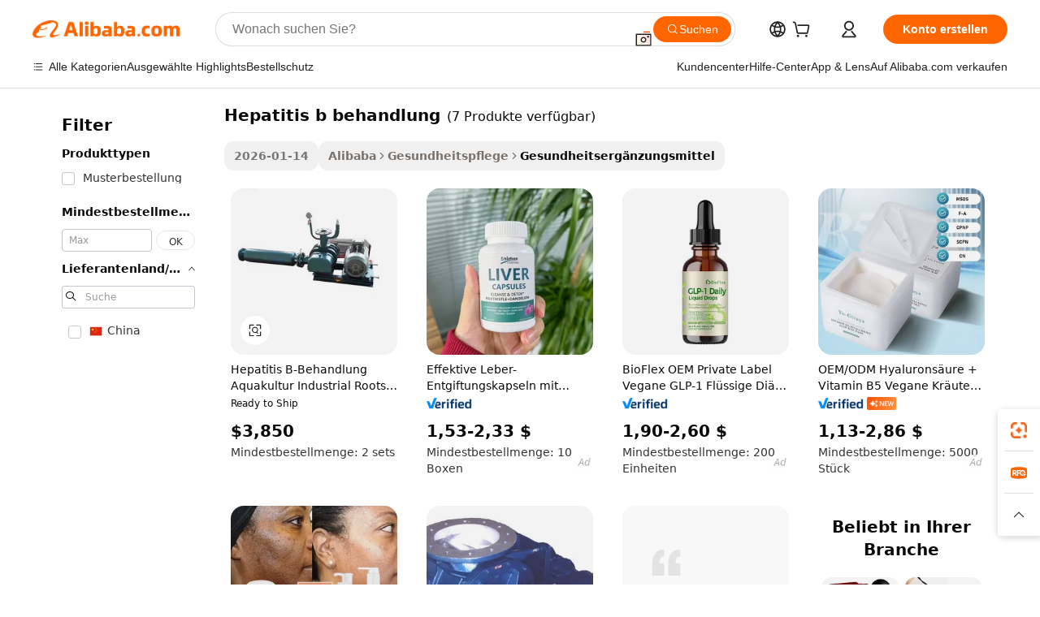

--- FILE ---
content_type: text/html;charset=UTF-8
request_url: https://german.alibaba.com/g/hepatitis-b-treatment.html
body_size: 84587
content:

<!-- screen_content -->

    <!-- tangram:5410 begin-->
    <!-- tangram:529998 begin-->
    
<!DOCTYPE html>
<html lang="de" dir="ltr">
  <head>
        <script>
      window.__BB = {
        scene: window.__bb_scene || 'traffic-free-goods'
      };
      window.__BB.BB_CWV_IGNORE = {
          lcp_element: ['#icbu-buyer-pc-top-banner'],
          lcp_url: [],
        };
      window._timing = {}
      window._timing.first_start = Date.now();
      window.needLoginInspiration = Boolean(false);
      // 变量用于标记页面首次可见时间
      let firstVisibleTime = null;
      if (typeof document.hidden !== 'undefined') {
        // 页面首次加载时直接统计
        if (!document.hidden) {
          firstVisibleTime = Date.now();
          window.__BB_timex = 1
        } else {
          // 页面不可见时监听 visibilitychange 事件
          document.addEventListener('visibilitychange', () => {
            if (!document.hidden) {
              firstVisibleTime = Date.now();
              window.__BB_timex = firstVisibleTime - window.performance.timing.navigationStart
              window.__BB.firstVisibleTime = window.__BB_timex
              console.log("Page became visible after "+ window.__BB_timex + " ms");
            }
          }, { once: true });  // 确保只触发一次
        }
      } else {
        console.warn('Page Visibility API is not supported in this browser.');
      }
    </script>
        <meta name="data-spm" content="a2700">
        <meta name="aplus-xplug" content="NONE">
        <meta name="aplus-icbu-disable-umid" content="1">
        <meta name="google-translate-customization" content="9de59014edaf3b99-22e1cf3b5ca21786-g00bb439a5e9e5f8f-f">
    <meta name="yandex-verification" content="25a76ba8e4443bb3" />
    <meta name="msvalidate.01" content="E3FBF0E89B724C30844BF17C59608E8F" />
    <meta name="viewport" content="width=device-width, initial-scale=1.0, maximum-scale=5.0, user-scalable=yes">
        <link rel="preconnect" href="https://s.alicdn.com/" crossorigin>
    <link rel="dns-prefetch" href="https://s.alicdn.com">
                        <link rel="preload" href="https://s.alicdn.com/@g/alilog/??aplus_plugin_icbufront/index.js,mlog/aplus_v2.js" as="script">
        <link rel="preload" href="https://s.alicdn.com/@img/imgextra/i2/O1CN0153JdbU26g4bILVOyC_!!6000000007690-2-tps-418-58.png" as="image">
        <script>
            window.__APLUS_ABRATE__ = {
        perf_group: 'base64cached',
        scene: "traffic-free-goods",
      };
    </script>
    <meta name="aplus-mmstat-timeout" content="15000">
        <meta content="text/html; charset=utf-8" http-equiv="Content-Type">
          <title>Effektive Behandlung von Hepatitis B: Lebensstil und Medizin</title>
      <meta name="keywords" content="water treatment machinery,hair treatment,waste water treatment plant">
      <meta name="description" content="Finden Sie wirksame Behandlungsmöglichkeiten für Hepatitis B von zuverlässigen Anbietern. Kaufen Sie unsere Auswahl an Medikamenten, Diagnosegeräten und Lifestyle-Lösungen für optimale Gesundheit.">
            <meta name="pagetiming-rate" content="9">
      <meta name="pagetiming-resource-rate" content="4">
                    <link rel="canonical" href="https://german.alibaba.com/g/hepatitis-b-treatment.html">
                              <link rel="alternate" hreflang="fr" href="https://french.alibaba.com/g/hepatitis-b-treatment.html">
                  <link rel="alternate" hreflang="de" href="https://german.alibaba.com/g/hepatitis-b-treatment.html">
                  <link rel="alternate" hreflang="pt" href="https://portuguese.alibaba.com/g/hepatitis-b-treatment.html">
                  <link rel="alternate" hreflang="it" href="https://italian.alibaba.com/g/hepatitis-b-treatment.html">
                  <link rel="alternate" hreflang="es" href="https://spanish.alibaba.com/g/hepatitis-b-treatment.html">
                  <link rel="alternate" hreflang="ru" href="https://russian.alibaba.com/g/hepatitis-b-treatment.html">
                  <link rel="alternate" hreflang="ko" href="https://korean.alibaba.com/g/hepatitis-b-treatment.html">
                  <link rel="alternate" hreflang="ar" href="https://arabic.alibaba.com/g/hepatitis-b-treatment.html">
                  <link rel="alternate" hreflang="ja" href="https://japanese.alibaba.com/g/hepatitis-b-treatment.html">
                  <link rel="alternate" hreflang="tr" href="https://turkish.alibaba.com/g/hepatitis-b-treatment.html">
                  <link rel="alternate" hreflang="th" href="https://thai.alibaba.com/g/hepatitis-b-treatment.html">
                  <link rel="alternate" hreflang="vi" href="https://vietnamese.alibaba.com/g/hepatitis-b-treatment.html">
                  <link rel="alternate" hreflang="nl" href="https://dutch.alibaba.com/g/hepatitis-b-treatment.html">
                  <link rel="alternate" hreflang="he" href="https://hebrew.alibaba.com/g/hepatitis-b-treatment.html">
                  <link rel="alternate" hreflang="id" href="https://indonesian.alibaba.com/g/hepatitis-b-treatment.html">
                  <link rel="alternate" hreflang="hi" href="https://hindi.alibaba.com/g/hepatitis-b-treatment.html">
                  <link rel="alternate" hreflang="en" href="https://www.alibaba.com/showroom/hepatitis-b-treatment.html">
                  <link rel="alternate" hreflang="zh" href="https://chinese.alibaba.com/g/hepatitis-b-treatment.html">
                  <link rel="alternate" hreflang="x-default" href="https://www.alibaba.com/showroom/hepatitis-b-treatment.html">
                                        <script>
      // Aplus 配置自动打点
      var queue = window.goldlog_queue || (window.goldlog_queue = []);
      var tags = ["button", "a", "div", "span", "i", "svg", "input", "li", "tr"];
      queue.push(
        {
          action: 'goldlog.appendMetaInfo',
          arguments: [
            'aplus-auto-exp',
            [
              {
                logkey: '/sc.ug_msite.new_product_exp',
                cssSelector: '[data-spm-exp]',
                props: ["data-spm-exp"],
              },
              {
                logkey: '/sc.ug_pc.seolist_product_exp',
                cssSelector: '.traffic-card-gallery',
                props: ["data-spm-exp"],
              }
            ]
          ]
        }
      )
      queue.push({
        action: 'goldlog.setMetaInfo',
        arguments: ['aplus-auto-clk', JSON.stringify(tags.map(tag =>({
          "logkey": "/sc.ug_msite.new_product_clk",
          tag,
          "filter": "data-spm-clk",
          "props": ["data-spm-clk"]
        })))],
      });
    </script>
  </head>
  <div id="icbu-header"><div id="the-new-header" data-version="4.4.0" data-tnh-auto-exp="tnh-expose" data-scenes="search-products" style="position: relative;background-color: #fff;border-bottom: 1px solid #ddd;box-sizing: border-box; font-family:Inter,SF Pro Text,Roboto,Helvetica Neue,Helvetica,Tahoma,Arial,PingFang SC,Microsoft YaHei;"><div style="display: flex;align-items:center;height: 72px;min-width: 1200px;max-width: 1580px;margin: 0 auto;padding: 0 40px;box-sizing: border-box;"><img style="height: 29px; width: 209px;" src="https://s.alicdn.com/@img/imgextra/i2/O1CN0153JdbU26g4bILVOyC_!!6000000007690-2-tps-418-58.png" alt="" /></div><div style="min-width: 1200px;max-width: 1580px;margin: 0 auto;overflow: hidden;font-size: 14px;display: flex;justify-content: space-between;padding: 0 40px;box-sizing: border-box;"><div style="display: flex; align-items: center; justify-content: space-between"><div style="position: relative; height: 36px; padding: 0 28px 0 20px">All categories</div><div style="position: relative; height: 36px; padding-right: 28px">Featured selections</div><div style="position: relative; height: 36px">Trade Assurance</div></div><div style="display: flex; align-items: center; justify-content: space-between"><div style="position: relative; height: 36px; padding-right: 28px">Buyer Central</div><div style="position: relative; height: 36px; padding-right: 28px">Help Center</div><div style="position: relative; height: 36px; padding-right: 28px">Get the app</div><div style="position: relative; height: 36px">Become a supplier</div></div></div></div></div></div>
  <body data-spm="7724857" style="min-height: calc(100vh + 1px)"><script 
id="beacon-aplus"   
src="//s.alicdn.com/@g/alilog/??aplus_plugin_icbufront/index.js,mlog/aplus_v2.js"
exparams="aplus=async&userid=&aplus&ali_beacon_id=&ali_apache_id=&ali_apache_track=&ali_apache_tracktmp=&eagleeye_traceid=2103060f17693489908492510e0da8&ip=3%2e21%2e97%2e15&dmtrack_c={ali%5fresin%5ftrace%3dse%5frst%3dnull%7csp%5fviewtype%3dY%7cset%3d3%7cser%3d1007%7cpageId%3d44d65c49572245a496e1b3b758fade66%7cm%5fpageid%3dnull%7cpvmi%3dc7f85250db6c42bda9fd8328807fea62%7csek%5fsepd%3dhepatitis%2bb%2bbehandlung%7csek%3dhepatitis%2bb%2btreatment%7cse%5fpn%3d1%7cp4pid%3d418b2f1f%2d4046%2d4ea9%2db071%2dd1a6ba041810%7csclkid%3dnull%7cforecast%5fpost%5fcate%3dnull%7cseo%5fnew%5fuser%5fflag%3dfalse%7ccategoryId%3d217%7cseo%5fsearch%5fmodel%5fupgrade%5fv2%3d2025070801%7cseo%5fmodule%5fcard%5f20240624%3d202406242%7clong%5ftext%5fgoogle%5ftranslate%5fv2%3d2407142%7cseo%5fcontent%5ftd%5fbottom%5ftext%5fupdate%5fkey%3d2025070801%7cseo%5fsearch%5fmodel%5fupgrade%5fv3%3d2025072201%7cdamo%5falt%5freplace%3d2485818%7cseo%5fsearch%5fmodel%5fmulti%5fupgrade%5fv3%3d2025081101%7cwap%5fcross%3d2007659%7cwap%5fcs%5faction%3d2005494%7cAPP%5fVisitor%5fActive%3d26702%7cseo%5fshowroom%5fgoods%5fmix%3d2005244%7cseo%5fdefault%5fcached%5flong%5ftext%5ffrom%5fnew%5fkeyword%5fstep%3d2024122502%7cshowroom%5fgeneral%5ftemplate%3d2005292%7cwap%5fcs%5ftext%3dnull%7cstructured%5fdata%3d2025052702%7cseo%5fmulti%5fstyle%5ftext%5fupdate%3d2511182%7cpc%5fnew%5fheader%3dnull%7cseo%5fmeta%5fcate%5ftemplate%5fv1%3d2025042401%7cseo%5fmeta%5ftd%5fsearch%5fkeyword%5fstep%5fv1%3d2025040999%7cshowroom%5fft%5flong%5ftext%5fbaks%3d80802%7cAPP%5fGrowing%5fBuyer%5fHigh%5fIntent%5fActive%3d25488%7cshowroom%5fpc%5fv2019%3d2104%7cAPP%5fProspecting%5fBuyer%3d26712%7ccache%5fcontrol%3dnull%7cAPP%5fChurned%5fCore%5fBuyer%3d25463%7cseo%5fdefault%5fcached%5flong%5ftext%5fstep%3d24110802%7camp%5flighthouse%5fscore%5fimage%3d19657%7cseo%5fft%5ftranslate%5fgemini%3d25012003%7cwap%5fnode%5fssr%3d2015725%7cdataphant%5fopen%3d27030%7clongtext%5fmulti%5fstyle%5fexpand%5frussian%3d2510141%7cseo%5flongtext%5fgoogle%5fdata%5fsection%3d25021702%7cindustry%5fpopular%5ffloor%3dnull%7cwap%5fad%5fgoods%5fproduct%5finterval%3dnull%7cseo%5fgoods%5fbootom%5fwholesale%5flink%3dnull%7cseo%5fmiddle%5fwholesale%5flink%3d2486164%7cseo%5fkeyword%5faatest%3d6%7cft%5flong%5ftext%5fenpand%5fstep2%3d121602%7cseo%5fft%5flongtext%5fexpand%5fstep3%3d25012102%7cseo%5fwap%5fheadercard%3d2006288%7cAPP%5fChurned%5fInactive%5fVisitor%3d25497%7cAPP%5fGrowing%5fBuyer%5fHigh%5fIntent%5fInactive%3d25484%7cseo%5fmeta%5ftd%5fmulti%5fkey%3d2025061801%7ctop%5frecommend%5f20250120%3d202501201%7clongtext%5fmulti%5fstyle%5fexpand%5ffrench%5fcopy%3d25091802%7clongtext%5fmulti%5fstyle%5fexpand%5ffrench%5fcopy%5fcopy%3d25092502%7clong%5ftext%5fpaa%3d220831%7cseo%5ffloor%5fexp%3dnull%7cseo%5fshowroom%5falgo%5flink%3d17764%7cseo%5fmeta%5ftd%5faib%5fgeneral%5fkey%3d2025091901%7ccountry%5findustry%3d202311033%7cpc%5ffree%5fswitchtosearch%3d2020529%7cshowroom%5fft%5flong%5ftext%5fenpand%5fstep1%3d101102%7cseo%5fshowroom%5fnorel%3dnull%7cplp%5fstyle%5f25%5fpc%3d202505222%7cseo%5fggs%5flayer%3d10010%7cquery%5fmutil%5flang%5ftranslate%3d2025060300%7cseo%5fsearch%5fmulti%5fsearch%5ftype%5fv2%3d2026012201%7cAPP%5fChurned%5fBuyer%3d25468%7cstream%5frender%5fperf%5fopt%3d2309181%7cwap%5fgoods%3d2007383%7cseo%5fshowroom%5fsimilar%5f20240614%3d202406142%7cchinese%5fopen%3d6307%7cquery%5fgpt%5ftranslate%3d20240820%7cad%5fproduct%5finterval%3dnull%7camp%5fto%5fpwa%3d2007359%7cplp%5faib%5fmulti%5fai%5fmeta%3d20250401%7cwap%5fsupplier%5fcontent%3dnull%7cpc%5ffree%5frefactoring%3d20220315%7cAPP%5fGrowing%5fBuyer%5fInactive%3d25476%7csso%5foem%5ffloor%3dnull%7cseo%5fpc%5fnew%5fview%5f20240807%3d202408072%7cseo%5fbottom%5ftext%5fentity%5fkey%5fcopy%3d2025062400%7cstream%5frender%3d433763%7cseo%5fmodule%5fcard%5f20240424%3d202404241%7cseo%5ftitle%5freplace%5f20191226%3d5841%7clongtext%5fmulti%5fstyle%5fexpand%3d25090802%7cgoogleweblight%3d6516%7clighthouse%5fbase64%3dnull%7cAPP%5fProspecting%5fBuyer%5fActive%3d26719%7cad%5fgoods%5fproduct%5finterval%3dnull%7cseo%5fbottom%5fdeep%5fextend%5fkw%5fkey%3d2025071101%7clongtext%5fmulti%5fstyle%5fexpand%5fturkish%3d25102801%7cilink%5fuv%3d20240911%7cwap%5flist%5fwakeup%3d2005832%7ctpp%5fcrosslink%5fpc%3d20205311%7cseo%5ftop%5fbooth%3d18501%7cAPP%5fGrowing%5fBuyer%5fLess%5fActive%3d25472%7cseo%5fsearch%5fmodel%5fupgrade%5frank%3d2025092401%7cgoodslayer%3d7977%7cft%5flong%5ftext%5ftranslate%5fexpand%5fstep1%3d24110802%7cseo%5fheaderstyle%5ftraffic%5fkey%5fv1%3d2025072100%7ccrosslink%5fswitch%3d2008141%7cp4p%5foutline%3d20240328%7cseo%5fmeta%5ftd%5faib%5fv2%5fkey%3d2025091801%7crts%5fmulti%3d2008404%7cseo%5fad%5foptimization%5fkey%5fv2%3d2025072300%7cAPP%5fVisitor%5fLess%5fActive%3d26698%7cseo%5fsearch%5franker%5fid%3d2025112401%7cplp%5fstyle%5f25%3d202505192%7ccdn%5fvm%3d2007368%7cwap%5fad%5fproduct%5finterval%3dnull%7cseo%5fsearch%5fmodel%5fmulti%5fupgrade%5frank%3d2025092401%7cpc%5fcard%5fshare%3d2025081201%7cAPP%5fGrowing%5fBuyer%5fHigh%5fIntent%5fLess%5fActive%3d25480%7cgoods%5ftitle%5fsubstitute%3d9619%7cwap%5fscreen%5fexp%3d2025081400%7creact%5fheader%5ftest%3d202502182%7cpc%5fcs%5fcolor%3dnull%7cshowroom%5fft%5flong%5ftext%5ftest%3d72502%7cone%5ftap%5flogin%5fABTest%3d202308153%7cseo%5fhyh%5fshow%5ftags%3dnull%7cplp%5fstructured%5fdata%3d2508182%7cguide%5fdelete%3d2008526%7cseo%5findustry%5ftemplate%3dnull%7cseo%5fmeta%5ftd%5fmulti%5fes%5fkey%3d2025073101%7cseo%5fshowroom%5fdata%5fmix%3d19888%7csso%5ftop%5franking%5ffloor%3d20031%7cseo%5ftd%5fdeep%5fupgrade%5fkey%5fv3%3d2025081101%7cwap%5fue%5fone%3d2025111401%7cshowroom%5fto%5frts%5flink%3d2008480%7ccountrysearch%5ftest%3dnull%7cseo%5fplp%5fdate%5fv2%3d2025102702%7cshowroom%5flist%5fnew%5farrival%3d2811002%7cchannel%5famp%5fto%5fpwa%3d2008435%7cseo%5fmulti%5fstyles%5flong%5ftext%3d2503172%7cseo%5fmeta%5ftext%5fmutli%5fcate%5ftemplate%5fv1%3d2025080801%7cseo%5fdefault%5fcached%5fmutil%5flong%5ftext%5fstep%3d24110436%7cseo%5faction%5fpoint%5ftype%3d22823%7cseo%5faib%5ftd%5flaunch%5f20240828%5fcopy%3d202408282%7cseo%5fshowroom%5fwholesale%5flink%3dnull%7cseo%5fperf%5fimprove%3d2023999%7cseo%5fwap%5flist%5fbounce%5f01%3d2063%7cseo%5fwap%5flist%5fbounce%5f02%3d2128%7cAPP%5fGrowing%5fBuyer%5fActive%3d25492%7cvideolayer%3dnull%7cvideo%5fplay%3d2006036%7cAPP%5fChurned%5fMember%5fInactive%3d25501%7cseo%5fgoogle%5fnew%5fstruct%3d438326%7cicbu%5falgo%5fp4p%5fseo%5fad%3d2025072300%7ctpp%5ftrace%3dseoKeyword%2dseoKeyword%5fv3%2dproduct%2dPRODUCT%5fFAIL}&pageid=0315610f210322171769348990&hn=ensearchweb033003034023%2erg%2dus%2deast%2eus68&asid=AQAAAAB+H3Zp6nPODgAAAABJyqymCQnUCw==&treq=&tres=" async>
</script>
            <style>body{background-color:white;}.no-scrollbar.il-sticky.il-top-0.il-max-h-\[100vh\].il-w-\[200px\].il-flex-shrink-0.il-flex-grow-0.il-overflow-y-scroll{background-color:#FFF;padding-left:12px}</style>
                    <!-- tangram:530006 begin-->
<!--  -->
 <style>
   @keyframes il-spin {
     to {
       transform: rotate(360deg);
     }
   }
   @keyframes il-pulse {
     50% {
       opacity: 0.5;
     }
   }
   .traffic-card-gallery {display: flex;position: relative;flex-direction: column;justify-content: flex-start;border-radius: 0.5rem;background-color: #fff;padding: 0.5rem 0.5rem 1rem;overflow: hidden;font-size: 0.75rem;line-height: 1rem;}
   .traffic-card-list {display: flex;position: relative;flex-direction: row;justify-content: flex-start;border-bottom-width: 1px;background-color: #fff;padding: 1rem;height: 292px;overflow: hidden;font-size: 0.75rem;line-height: 1rem;}
   .product-price {
     b {
       font-size: 22px;
     }
   }
   .skel-loading {
       animation: il-pulse 2s cubic-bezier(0.4, 0, 0.6, 1) infinite;background-color: hsl(60, 4.8%, 95.9%);
   }
 </style>
<div id="first-cached-card">
  <div style="box-sizing:border-box;display: flex;position: absolute;left: 0;right: 0;margin: 0 auto;z-index: 1;min-width: 1200px;max-width: 1580px;padding: 0.75rem 3.25rem 0;pointer-events: none;">
    <!--页面左侧区域-->
    <div style="width: 200px;padding-top: 1rem;padding-left:12px; background-color: #fff;border-radius: 0.25rem">
      <div class="skel-loading" style="height: 1.5rem;width: 50%;border-radius: 0.25rem;"></div>
      <div style="margin-top: 1rem;margin-bottom: 1rem;">
        <div class="skel-loading" style="height: 1rem;width: calc(100% * 5 / 6);"></div>
        <div
          class="skel-loading"
          style="margin-top: 1rem;height: 1rem;width: calc(100% * 8 / 12);"
        ></div>
        <div class="skel-loading" style="margin-top: 1rem;height: 1rem;width: 75%;"></div>
        <div
          class="skel-loading"
          style="margin-top: 1rem;height: 1rem;width: calc(100% * 7 / 12);"
        ></div>
      </div>
      <div class="skel-loading" style="height: 1.5rem;width: 50%;border-radius: 0.25rem;"></div>
      <div style="margin-top: 1rem;margin-bottom: 1rem;">
        <div class="skel-loading" style="height: 1rem;width: calc(100% * 5 / 6);"></div>
        <div
          class="skel-loading"
          style="margin-top: 1rem;height: 1rem;width: calc(100% * 8 / 12);"
        ></div>
        <div class="skel-loading" style="margin-top: 1rem;height: 1rem;width: 75%;"></div>
        <div
          class="skel-loading"
          style="margin-top: 1rem;height: 1rem;width: calc(100% * 7 / 12);"
        ></div>
      </div>
      <div class="skel-loading" style="height: 1.5rem;width: 50%;border-radius: 0.25rem;"></div>
      <div style="margin-top: 1rem;margin-bottom: 1rem;">
        <div class="skel-loading" style="height: 1rem;width: calc(100% * 5 / 6);"></div>
        <div
          class="skel-loading"
          style="margin-top: 1rem;height: 1rem;width: calc(100% * 8 / 12);"
        ></div>
        <div class="skel-loading" style="margin-top: 1rem;height: 1rem;width: 75%;"></div>
        <div
          class="skel-loading"
          style="margin-top: 1rem;height: 1rem;width: calc(100% * 7 / 12);"
        ></div>
      </div>
      <div class="skel-loading" style="height: 1.5rem;width: 50%;border-radius: 0.25rem;"></div>
      <div style="margin-top: 1rem;margin-bottom: 1rem;">
        <div class="skel-loading" style="height: 1rem;width: calc(100% * 5 / 6);"></div>
        <div
          class="skel-loading"
          style="margin-top: 1rem;height: 1rem;width: calc(100% * 8 / 12);"
        ></div>
        <div class="skel-loading" style="margin-top: 1rem;height: 1rem;width: 75%;"></div>
        <div
          class="skel-loading"
          style="margin-top: 1rem;height: 1rem;width: calc(100% * 7 / 12);"
        ></div>
      </div>
      <div class="skel-loading" style="height: 1.5rem;width: 50%;border-radius: 0.25rem;"></div>
      <div style="margin-top: 1rem;margin-bottom: 1rem;">
        <div class="skel-loading" style="height: 1rem;width: calc(100% * 5 / 6);"></div>
        <div
          class="skel-loading"
          style="margin-top: 1rem;height: 1rem;width: calc(100% * 8 / 12);"
        ></div>
        <div class="skel-loading" style="margin-top: 1rem;height: 1rem;width: 75%;"></div>
        <div
          class="skel-loading"
          style="margin-top: 1rem;height: 1rem;width: calc(100% * 7 / 12);"
        ></div>
      </div>
      <div class="skel-loading" style="height: 1.5rem;width: 50%;border-radius: 0.25rem;"></div>
      <div style="margin-top: 1rem;margin-bottom: 1rem;">
        <div class="skel-loading" style="height: 1rem;width: calc(100% * 5 / 6);"></div>
        <div
          class="skel-loading"
          style="margin-top: 1rem;height: 1rem;width: calc(100% * 8 / 12);"
        ></div>
        <div class="skel-loading" style="margin-top: 1rem;height: 1rem;width: 75%;"></div>
        <div
          class="skel-loading"
          style="margin-top: 1rem;height: 1rem;width: calc(100% * 7 / 12);"
        ></div>
      </div>
    </div>
    <!--页面主体区域-->
    <div style="flex: 1 1 0%; overflow: hidden;padding: 0.5rem 0.5rem 0.5rem 1.5rem">
      <div style="height: 1.25rem;margin-bottom: 1rem;"></div>
      <!-- keywords -->
      <div style="margin-bottom: 1rem;height: 1.75rem;font-weight: 700;font-size: 1.25rem;line-height: 1.75rem;"></div>
      <!-- longtext -->
            <div style="width: calc(25% - 0.9rem);pointer-events: auto">
        <div class="traffic-card-gallery">
          <!-- ProductImage -->
          <a href="//www.alibaba.com/product-detail/Hepatitis-B-Treatment-Aquaculture-Industrial-Roots_1601296600591.html?from=SEO" target="_blank" style="position: relative;margin-bottom: 0.5rem;aspect-ratio: 1;overflow: hidden;border-radius: 0.5rem;">
            <div style="display: flex; overflow: hidden">
              <div style="position: relative;margin: 0;width: 100%;min-width: 0;flex-shrink: 0;flex-grow: 0;flex-basis: 100%;padding: 0;">
                <img style="position: relative; aspect-ratio: 1; width: 100%" src="[data-uri]" loading="eager" />
                <div style="position: absolute;left: 0;bottom: 0;right: 0;top: 0;background-color: #000;opacity: 0.05;"></div>
              </div>
            </div>
          </a>
          <div style="display: flex;flex: 1 1 0%;flex-direction: column;justify-content: space-between;">
            <div>
              <a class="skel-loading" style="margin-top: 0.5rem;display:inline-block;width:100%;height:1rem;" href="//www.alibaba.com/product-detail/Hepatitis-B-Treatment-Aquaculture-Industrial-Roots_1601296600591.html" target="_blank"></a>
              <a class="skel-loading" style="margin-top: 0.125rem;display:inline-block;width:100%;height:1rem;" href="//www.alibaba.com/product-detail/Hepatitis-B-Treatment-Aquaculture-Industrial-Roots_1601296600591.html" target="_blank"></a>
              <div class="skel-loading" style="margin-top: 0.25rem;height:1.625rem;width:75%"></div>
              <div class="skel-loading" style="margin-top: 0.5rem;height: 1rem;width:50%"></div>
              <div class="skel-loading" style="margin-top:0.25rem;height:1rem;width:25%"></div>
            </div>
          </div>

        </div>
      </div>

    </div>
  </div>
</div>
<!-- tangram:530006 end-->
            <style>.component-left-filter-callback{display:flex;position:relative;margin-top:10px;height:1200px}.component-left-filter-callback img{width:200px}.component-left-filter-callback i{position:absolute;top:5%;left:50%}.related-search-wrapper{padding:.5rem;--tw-bg-opacity: 1;background-color:#fff;background-color:rgba(255,255,255,var(--tw-bg-opacity, 1));border-width:1px;border-color:var(--input)}.related-search-wrapper .related-search-box{margin:12px 16px}.related-search-wrapper .related-search-box .related-search-title{display:inline;float:start;color:#666;word-wrap:break-word;margin-right:12px;width:13%}.related-search-wrapper .related-search-box .related-search-content{display:flex;flex-wrap:wrap}.related-search-wrapper .related-search-box .related-search-content .related-search-link{margin-right:12px;width:23%;overflow:hidden;color:#666;text-overflow:ellipsis;white-space:nowrap}.product-title img{margin-right:.5rem;display:inline-block;height:1rem;vertical-align:sub}.product-price b{font-size:22px}.similar-icon{position:absolute;bottom:12px;z-index:2;right:12px}.rfq-card{display:inline-block;position:relative;box-sizing:border-box;margin-bottom:36px}.rfq-card .rfq-card-content{display:flex;position:relative;flex-direction:column;align-items:flex-start;background-size:cover;background-color:#fff;padding:12px;width:100%;height:100%}.rfq-card .rfq-card-content .rfq-card-icon{margin-top:50px}.rfq-card .rfq-card-content .rfq-card-icon img{width:45px}.rfq-card .rfq-card-content .rfq-card-top-title{margin-top:14px;color:#222;font-weight:400;font-size:16px}.rfq-card .rfq-card-content .rfq-card-title{margin-top:24px;color:#333;font-weight:800;font-size:20px}.rfq-card .rfq-card-content .rfq-card-input-box{margin-top:24px;width:100%}.rfq-card .rfq-card-content .rfq-card-input-box textarea{box-sizing:border-box;border:1px solid #ddd;border-radius:4px;background-color:#fff;padding:9px 12px;width:100%;height:88px;resize:none;color:#666;font-weight:400;font-size:13px;font-family:inherit}.rfq-card .rfq-card-content .rfq-card-button{margin-top:24px;border:1px solid #666;border-radius:16px;background-color:#fff;width:67%;color:#000;font-weight:700;font-size:14px;line-height:30px;text-align:center}[data-modulename^=ProductList-] div{contain-intrinsic-size:auto 500px}.traffic-card-gallery:hover{--tw-shadow: 0px 2px 6px 2px rgba(0,0,0,.12157);--tw-shadow-colored: 0px 2px 6px 2px var(--tw-shadow-color);box-shadow:0 0 #0000,0 0 #0000,0 2px 6px 2px #0000001f;box-shadow:var(--tw-ring-offset-shadow, 0 0 rgba(0,0,0,0)),var(--tw-ring-shadow, 0 0 rgba(0,0,0,0)),var(--tw-shadow);z-index:10}.traffic-card-gallery{position:relative;display:flex;flex-direction:column;justify-content:flex-start;overflow:hidden;border-radius:.75rem;--tw-bg-opacity: 1;background-color:#fff;background-color:rgba(255,255,255,var(--tw-bg-opacity, 1));padding:.5rem;font-size:.75rem;line-height:1rem}.traffic-card-list{position:relative;display:flex;height:292px;flex-direction:row;justify-content:flex-start;overflow:hidden;border-bottom-width:1px;--tw-bg-opacity: 1;background-color:#fff;background-color:rgba(255,255,255,var(--tw-bg-opacity, 1));padding:1rem;font-size:.75rem;line-height:1rem}.traffic-card-g-industry:hover{--tw-shadow: 0 0 10px rgba(0,0,0,.1);--tw-shadow-colored: 0 0 10px var(--tw-shadow-color);box-shadow:0 0 #0000,0 0 #0000,0 0 10px #0000001a;box-shadow:var(--tw-ring-offset-shadow, 0 0 rgba(0,0,0,0)),var(--tw-ring-shadow, 0 0 rgba(0,0,0,0)),var(--tw-shadow)}.traffic-card-g-industry{position:relative;border-radius:var(--radius);--tw-bg-opacity: 1;background-color:#fff;background-color:rgba(255,255,255,var(--tw-bg-opacity, 1));padding:1.25rem .75rem .75rem;font-size:.875rem;line-height:1.25rem}.module-filter-section-wrapper{max-height:none!important;overflow-x:hidden}*,:before,:after{--tw-border-spacing-x: 0;--tw-border-spacing-y: 0;--tw-translate-x: 0;--tw-translate-y: 0;--tw-rotate: 0;--tw-skew-x: 0;--tw-skew-y: 0;--tw-scale-x: 1;--tw-scale-y: 1;--tw-pan-x: ;--tw-pan-y: ;--tw-pinch-zoom: ;--tw-scroll-snap-strictness: proximity;--tw-gradient-from-position: ;--tw-gradient-via-position: ;--tw-gradient-to-position: ;--tw-ordinal: ;--tw-slashed-zero: ;--tw-numeric-figure: ;--tw-numeric-spacing: ;--tw-numeric-fraction: ;--tw-ring-inset: ;--tw-ring-offset-width: 0px;--tw-ring-offset-color: #fff;--tw-ring-color: rgba(59, 130, 246, .5);--tw-ring-offset-shadow: 0 0 rgba(0,0,0,0);--tw-ring-shadow: 0 0 rgba(0,0,0,0);--tw-shadow: 0 0 rgba(0,0,0,0);--tw-shadow-colored: 0 0 rgba(0,0,0,0);--tw-blur: ;--tw-brightness: ;--tw-contrast: ;--tw-grayscale: ;--tw-hue-rotate: ;--tw-invert: ;--tw-saturate: ;--tw-sepia: ;--tw-drop-shadow: ;--tw-backdrop-blur: ;--tw-backdrop-brightness: ;--tw-backdrop-contrast: ;--tw-backdrop-grayscale: ;--tw-backdrop-hue-rotate: ;--tw-backdrop-invert: ;--tw-backdrop-opacity: ;--tw-backdrop-saturate: ;--tw-backdrop-sepia: ;--tw-contain-size: ;--tw-contain-layout: ;--tw-contain-paint: ;--tw-contain-style: }::backdrop{--tw-border-spacing-x: 0;--tw-border-spacing-y: 0;--tw-translate-x: 0;--tw-translate-y: 0;--tw-rotate: 0;--tw-skew-x: 0;--tw-skew-y: 0;--tw-scale-x: 1;--tw-scale-y: 1;--tw-pan-x: ;--tw-pan-y: ;--tw-pinch-zoom: ;--tw-scroll-snap-strictness: proximity;--tw-gradient-from-position: ;--tw-gradient-via-position: ;--tw-gradient-to-position: ;--tw-ordinal: ;--tw-slashed-zero: ;--tw-numeric-figure: ;--tw-numeric-spacing: ;--tw-numeric-fraction: ;--tw-ring-inset: ;--tw-ring-offset-width: 0px;--tw-ring-offset-color: #fff;--tw-ring-color: rgba(59, 130, 246, .5);--tw-ring-offset-shadow: 0 0 rgba(0,0,0,0);--tw-ring-shadow: 0 0 rgba(0,0,0,0);--tw-shadow: 0 0 rgba(0,0,0,0);--tw-shadow-colored: 0 0 rgba(0,0,0,0);--tw-blur: ;--tw-brightness: ;--tw-contrast: ;--tw-grayscale: ;--tw-hue-rotate: ;--tw-invert: ;--tw-saturate: ;--tw-sepia: ;--tw-drop-shadow: ;--tw-backdrop-blur: ;--tw-backdrop-brightness: ;--tw-backdrop-contrast: ;--tw-backdrop-grayscale: ;--tw-backdrop-hue-rotate: ;--tw-backdrop-invert: ;--tw-backdrop-opacity: ;--tw-backdrop-saturate: ;--tw-backdrop-sepia: ;--tw-contain-size: ;--tw-contain-layout: ;--tw-contain-paint: ;--tw-contain-style: }*,:before,:after{box-sizing:border-box;border-width:0;border-style:solid;border-color:#e5e7eb}:before,:after{--tw-content: ""}html,:host{line-height:1.5;-webkit-text-size-adjust:100%;-moz-tab-size:4;-o-tab-size:4;tab-size:4;font-family:ui-sans-serif,system-ui,-apple-system,Segoe UI,Roboto,Ubuntu,Cantarell,Noto Sans,sans-serif,"Apple Color Emoji","Segoe UI Emoji",Segoe UI Symbol,"Noto Color Emoji";font-feature-settings:normal;font-variation-settings:normal;-webkit-tap-highlight-color:transparent}body{margin:0;line-height:inherit}hr{height:0;color:inherit;border-top-width:1px}abbr:where([title]){text-decoration:underline;-webkit-text-decoration:underline dotted;text-decoration:underline dotted}h1,h2,h3,h4,h5,h6{font-size:inherit;font-weight:inherit}a{color:inherit;text-decoration:inherit}b,strong{font-weight:bolder}code,kbd,samp,pre{font-family:ui-monospace,SFMono-Regular,Menlo,Monaco,Consolas,Liberation Mono,Courier New,monospace;font-feature-settings:normal;font-variation-settings:normal;font-size:1em}small{font-size:80%}sub,sup{font-size:75%;line-height:0;position:relative;vertical-align:baseline}sub{bottom:-.25em}sup{top:-.5em}table{text-indent:0;border-color:inherit;border-collapse:collapse}button,input,optgroup,select,textarea{font-family:inherit;font-feature-settings:inherit;font-variation-settings:inherit;font-size:100%;font-weight:inherit;line-height:inherit;letter-spacing:inherit;color:inherit;margin:0;padding:0}button,select{text-transform:none}button,input:where([type=button]),input:where([type=reset]),input:where([type=submit]){-webkit-appearance:button;background-color:transparent;background-image:none}:-moz-focusring{outline:auto}:-moz-ui-invalid{box-shadow:none}progress{vertical-align:baseline}::-webkit-inner-spin-button,::-webkit-outer-spin-button{height:auto}[type=search]{-webkit-appearance:textfield;outline-offset:-2px}::-webkit-search-decoration{-webkit-appearance:none}::-webkit-file-upload-button{-webkit-appearance:button;font:inherit}summary{display:list-item}blockquote,dl,dd,h1,h2,h3,h4,h5,h6,hr,figure,p,pre{margin:0}fieldset{margin:0;padding:0}legend{padding:0}ol,ul,menu{list-style:none;margin:0;padding:0}dialog{padding:0}textarea{resize:vertical}input::-moz-placeholder,textarea::-moz-placeholder{opacity:1;color:#9ca3af}input::placeholder,textarea::placeholder{opacity:1;color:#9ca3af}button,[role=button]{cursor:pointer}:disabled{cursor:default}img,svg,video,canvas,audio,iframe,embed,object{display:block;vertical-align:middle}img,video{max-width:100%;height:auto}[hidden]:where(:not([hidden=until-found])){display:none}:root{--background: hsl(0, 0%, 100%);--foreground: hsl(20, 14.3%, 4.1%);--card: hsl(0, 0%, 100%);--card-foreground: hsl(20, 14.3%, 4.1%);--popover: hsl(0, 0%, 100%);--popover-foreground: hsl(20, 14.3%, 4.1%);--primary: hsl(24, 100%, 50%);--primary-foreground: hsl(60, 9.1%, 97.8%);--secondary: hsl(60, 4.8%, 95.9%);--secondary-foreground: #333;--muted: hsl(60, 4.8%, 95.9%);--muted-foreground: hsl(25, 5.3%, 44.7%);--accent: hsl(60, 4.8%, 95.9%);--accent-foreground: hsl(24, 9.8%, 10%);--destructive: hsl(0, 84.2%, 60.2%);--destructive-foreground: hsl(60, 9.1%, 97.8%);--border: hsl(20, 5.9%, 90%);--input: hsl(20, 5.9%, 90%);--ring: hsl(24.6, 95%, 53.1%);--radius: 1rem}.dark{--background: hsl(20, 14.3%, 4.1%);--foreground: hsl(60, 9.1%, 97.8%);--card: hsl(20, 14.3%, 4.1%);--card-foreground: hsl(60, 9.1%, 97.8%);--popover: hsl(20, 14.3%, 4.1%);--popover-foreground: hsl(60, 9.1%, 97.8%);--primary: hsl(20.5, 90.2%, 48.2%);--primary-foreground: hsl(60, 9.1%, 97.8%);--secondary: hsl(12, 6.5%, 15.1%);--secondary-foreground: hsl(60, 9.1%, 97.8%);--muted: hsl(12, 6.5%, 15.1%);--muted-foreground: hsl(24, 5.4%, 63.9%);--accent: hsl(12, 6.5%, 15.1%);--accent-foreground: hsl(60, 9.1%, 97.8%);--destructive: hsl(0, 72.2%, 50.6%);--destructive-foreground: hsl(60, 9.1%, 97.8%);--border: hsl(12, 6.5%, 15.1%);--input: hsl(12, 6.5%, 15.1%);--ring: hsl(20.5, 90.2%, 48.2%)}*{border-color:#e7e5e4;border-color:var(--border)}body{background-color:#fff;background-color:var(--background);color:#0c0a09;color:var(--foreground)}.il-sr-only{position:absolute;width:1px;height:1px;padding:0;margin:-1px;overflow:hidden;clip:rect(0,0,0,0);white-space:nowrap;border-width:0}.il-invisible{visibility:hidden}.il-fixed{position:fixed}.il-absolute{position:absolute}.il-relative{position:relative}.il-sticky{position:sticky}.il-inset-0{inset:0}.il--bottom-12{bottom:-3rem}.il--top-12{top:-3rem}.il-bottom-0{bottom:0}.il-bottom-2{bottom:.5rem}.il-bottom-3{bottom:.75rem}.il-bottom-4{bottom:1rem}.il-end-0{right:0}.il-end-2{right:.5rem}.il-end-3{right:.75rem}.il-end-4{right:1rem}.il-left-0{left:0}.il-left-3{left:.75rem}.il-right-0{right:0}.il-right-2{right:.5rem}.il-right-3{right:.75rem}.il-start-0{left:0}.il-start-1\/2{left:50%}.il-start-2{left:.5rem}.il-start-3{left:.75rem}.il-start-\[50\%\]{left:50%}.il-top-0{top:0}.il-top-1\/2{top:50%}.il-top-16{top:4rem}.il-top-4{top:1rem}.il-top-\[50\%\]{top:50%}.il-z-10{z-index:10}.il-z-50{z-index:50}.il-z-\[9999\]{z-index:9999}.il-col-span-4{grid-column:span 4 / span 4}.il-m-0{margin:0}.il-m-3{margin:.75rem}.il-m-auto{margin:auto}.il-mx-auto{margin-left:auto;margin-right:auto}.il-my-3{margin-top:.75rem;margin-bottom:.75rem}.il-my-5{margin-top:1.25rem;margin-bottom:1.25rem}.il-my-auto{margin-top:auto;margin-bottom:auto}.\!il-mb-4{margin-bottom:1rem!important}.il--mt-4{margin-top:-1rem}.il-mb-0{margin-bottom:0}.il-mb-1{margin-bottom:.25rem}.il-mb-2{margin-bottom:.5rem}.il-mb-3{margin-bottom:.75rem}.il-mb-4{margin-bottom:1rem}.il-mb-5{margin-bottom:1.25rem}.il-mb-6{margin-bottom:1.5rem}.il-mb-8{margin-bottom:2rem}.il-mb-\[-0\.75rem\]{margin-bottom:-.75rem}.il-mb-\[0\.125rem\]{margin-bottom:.125rem}.il-me-1{margin-right:.25rem}.il-me-2{margin-right:.5rem}.il-me-3{margin-right:.75rem}.il-me-auto{margin-right:auto}.il-mr-1{margin-right:.25rem}.il-mr-2{margin-right:.5rem}.il-ms-1{margin-left:.25rem}.il-ms-4{margin-left:1rem}.il-ms-5{margin-left:1.25rem}.il-ms-8{margin-left:2rem}.il-ms-\[\.375rem\]{margin-left:.375rem}.il-ms-auto{margin-left:auto}.il-mt-0{margin-top:0}.il-mt-0\.5{margin-top:.125rem}.il-mt-1{margin-top:.25rem}.il-mt-2{margin-top:.5rem}.il-mt-3{margin-top:.75rem}.il-mt-4{margin-top:1rem}.il-mt-6{margin-top:1.5rem}.il-line-clamp-1{overflow:hidden;display:-webkit-box;-webkit-box-orient:vertical;-webkit-line-clamp:1}.il-line-clamp-2{overflow:hidden;display:-webkit-box;-webkit-box-orient:vertical;-webkit-line-clamp:2}.il-line-clamp-6{overflow:hidden;display:-webkit-box;-webkit-box-orient:vertical;-webkit-line-clamp:6}.il-inline-block{display:inline-block}.il-inline{display:inline}.il-flex{display:flex}.il-inline-flex{display:inline-flex}.il-grid{display:grid}.il-aspect-square{aspect-ratio:1 / 1}.il-size-5{width:1.25rem;height:1.25rem}.il-h-1{height:.25rem}.il-h-10{height:2.5rem}.il-h-11{height:2.75rem}.il-h-20{height:5rem}.il-h-24{height:6rem}.il-h-3\.5{height:.875rem}.il-h-4{height:1rem}.il-h-40{height:10rem}.il-h-6{height:1.5rem}.il-h-8{height:2rem}.il-h-9{height:2.25rem}.il-h-\[150px\]{height:150px}.il-h-\[152px\]{height:152px}.il-h-\[18\.25rem\]{height:18.25rem}.il-h-\[292px\]{height:292px}.il-h-\[600px\]{height:600px}.il-h-auto{height:auto}.il-h-fit{height:-moz-fit-content;height:fit-content}.il-h-full{height:100%}.il-h-screen{height:100vh}.il-max-h-\[100vh\]{max-height:100vh}.il-w-1\/2{width:50%}.il-w-10{width:2.5rem}.il-w-10\/12{width:83.333333%}.il-w-4{width:1rem}.il-w-6{width:1.5rem}.il-w-64{width:16rem}.il-w-7\/12{width:58.333333%}.il-w-72{width:18rem}.il-w-8{width:2rem}.il-w-8\/12{width:66.666667%}.il-w-9{width:2.25rem}.il-w-9\/12{width:75%}.il-w-\[200px\]{width:200px}.il-w-\[84px\]{width:84px}.il-w-fit{width:-moz-fit-content;width:fit-content}.il-w-full{width:100%}.il-w-screen{width:100vw}.il-min-w-0{min-width:0px}.il-min-w-3{min-width:.75rem}.il-min-w-\[1200px\]{min-width:1200px}.il-max-w-\[1000px\]{max-width:1000px}.il-max-w-\[1580px\]{max-width:1580px}.il-max-w-full{max-width:100%}.il-max-w-lg{max-width:32rem}.il-flex-1{flex:1 1 0%}.il-flex-shrink-0,.il-shrink-0{flex-shrink:0}.il-flex-grow-0,.il-grow-0{flex-grow:0}.il-basis-24{flex-basis:6rem}.il-basis-full{flex-basis:100%}.il-origin-\[--radix-tooltip-content-transform-origin\]{transform-origin:var(--radix-tooltip-content-transform-origin)}.il--translate-x-1\/2{--tw-translate-x: -50%;transform:translate(-50%,var(--tw-translate-y)) rotate(var(--tw-rotate)) skew(var(--tw-skew-x)) skewY(var(--tw-skew-y)) scaleX(var(--tw-scale-x)) scaleY(var(--tw-scale-y));transform:translate(var(--tw-translate-x),var(--tw-translate-y)) rotate(var(--tw-rotate)) skew(var(--tw-skew-x)) skewY(var(--tw-skew-y)) scaleX(var(--tw-scale-x)) scaleY(var(--tw-scale-y))}.il--translate-y-1\/2{--tw-translate-y: -50%;transform:translate(var(--tw-translate-x),-50%) rotate(var(--tw-rotate)) skew(var(--tw-skew-x)) skewY(var(--tw-skew-y)) scaleX(var(--tw-scale-x)) scaleY(var(--tw-scale-y));transform:translate(var(--tw-translate-x),var(--tw-translate-y)) rotate(var(--tw-rotate)) skew(var(--tw-skew-x)) skewY(var(--tw-skew-y)) scaleX(var(--tw-scale-x)) scaleY(var(--tw-scale-y))}.il-translate-x-\[-50\%\]{--tw-translate-x: -50%;transform:translate(-50%,var(--tw-translate-y)) rotate(var(--tw-rotate)) skew(var(--tw-skew-x)) skewY(var(--tw-skew-y)) scaleX(var(--tw-scale-x)) scaleY(var(--tw-scale-y));transform:translate(var(--tw-translate-x),var(--tw-translate-y)) rotate(var(--tw-rotate)) skew(var(--tw-skew-x)) skewY(var(--tw-skew-y)) scaleX(var(--tw-scale-x)) scaleY(var(--tw-scale-y))}.il-translate-y-\[-50\%\]{--tw-translate-y: -50%;transform:translate(var(--tw-translate-x),-50%) rotate(var(--tw-rotate)) skew(var(--tw-skew-x)) skewY(var(--tw-skew-y)) scaleX(var(--tw-scale-x)) scaleY(var(--tw-scale-y));transform:translate(var(--tw-translate-x),var(--tw-translate-y)) rotate(var(--tw-rotate)) skew(var(--tw-skew-x)) skewY(var(--tw-skew-y)) scaleX(var(--tw-scale-x)) scaleY(var(--tw-scale-y))}.il-rotate-90{--tw-rotate: 90deg;transform:translate(var(--tw-translate-x),var(--tw-translate-y)) rotate(90deg) skew(var(--tw-skew-x)) skewY(var(--tw-skew-y)) scaleX(var(--tw-scale-x)) scaleY(var(--tw-scale-y));transform:translate(var(--tw-translate-x),var(--tw-translate-y)) rotate(var(--tw-rotate)) skew(var(--tw-skew-x)) skewY(var(--tw-skew-y)) scaleX(var(--tw-scale-x)) scaleY(var(--tw-scale-y))}@keyframes il-pulse{50%{opacity:.5}}.il-animate-pulse{animation:il-pulse 2s cubic-bezier(.4,0,.6,1) infinite}@keyframes il-spin{to{transform:rotate(360deg)}}.il-animate-spin{animation:il-spin 1s linear infinite}.il-cursor-pointer{cursor:pointer}.il-list-disc{list-style-type:disc}.il-grid-cols-2{grid-template-columns:repeat(2,minmax(0,1fr))}.il-grid-cols-4{grid-template-columns:repeat(4,minmax(0,1fr))}.il-flex-row{flex-direction:row}.il-flex-col{flex-direction:column}.il-flex-col-reverse{flex-direction:column-reverse}.il-flex-wrap{flex-wrap:wrap}.il-flex-nowrap{flex-wrap:nowrap}.il-items-start{align-items:flex-start}.il-items-center{align-items:center}.il-items-baseline{align-items:baseline}.il-justify-start{justify-content:flex-start}.il-justify-end{justify-content:flex-end}.il-justify-center{justify-content:center}.il-justify-between{justify-content:space-between}.il-gap-1{gap:.25rem}.il-gap-1\.5{gap:.375rem}.il-gap-10{gap:2.5rem}.il-gap-2{gap:.5rem}.il-gap-3{gap:.75rem}.il-gap-4{gap:1rem}.il-gap-8{gap:2rem}.il-gap-\[\.0938rem\]{gap:.0938rem}.il-gap-\[\.375rem\]{gap:.375rem}.il-gap-\[0\.125rem\]{gap:.125rem}.\!il-gap-x-5{-moz-column-gap:1.25rem!important;column-gap:1.25rem!important}.\!il-gap-y-5{row-gap:1.25rem!important}.il-space-y-1\.5>:not([hidden])~:not([hidden]){--tw-space-y-reverse: 0;margin-top:calc(.375rem * (1 - var(--tw-space-y-reverse)));margin-top:.375rem;margin-top:calc(.375rem * calc(1 - var(--tw-space-y-reverse)));margin-bottom:0rem;margin-bottom:calc(.375rem * var(--tw-space-y-reverse))}.il-space-y-4>:not([hidden])~:not([hidden]){--tw-space-y-reverse: 0;margin-top:calc(1rem * (1 - var(--tw-space-y-reverse)));margin-top:1rem;margin-top:calc(1rem * calc(1 - var(--tw-space-y-reverse)));margin-bottom:0rem;margin-bottom:calc(1rem * var(--tw-space-y-reverse))}.il-overflow-hidden{overflow:hidden}.il-overflow-y-auto{overflow-y:auto}.il-overflow-y-scroll{overflow-y:scroll}.il-truncate{overflow:hidden;text-overflow:ellipsis;white-space:nowrap}.il-text-ellipsis{text-overflow:ellipsis}.il-whitespace-normal{white-space:normal}.il-whitespace-nowrap{white-space:nowrap}.il-break-normal{word-wrap:normal;word-break:normal}.il-break-words{word-wrap:break-word}.il-break-all{word-break:break-all}.il-rounded{border-radius:.25rem}.il-rounded-2xl{border-radius:1rem}.il-rounded-\[0\.5rem\]{border-radius:.5rem}.il-rounded-\[1\.25rem\]{border-radius:1.25rem}.il-rounded-full{border-radius:9999px}.il-rounded-lg{border-radius:1rem;border-radius:var(--radius)}.il-rounded-md{border-radius:calc(1rem - 2px);border-radius:calc(var(--radius) - 2px)}.il-rounded-sm{border-radius:calc(1rem - 4px);border-radius:calc(var(--radius) - 4px)}.il-rounded-xl{border-radius:.75rem}.il-border,.il-border-\[1px\]{border-width:1px}.il-border-b,.il-border-b-\[1px\]{border-bottom-width:1px}.il-border-solid{border-style:solid}.il-border-none{border-style:none}.il-border-\[\#222\]{--tw-border-opacity: 1;border-color:#222;border-color:rgba(34,34,34,var(--tw-border-opacity, 1))}.il-border-\[\#DDD\]{--tw-border-opacity: 1;border-color:#ddd;border-color:rgba(221,221,221,var(--tw-border-opacity, 1))}.il-border-foreground{border-color:#0c0a09;border-color:var(--foreground)}.il-border-input{border-color:#e7e5e4;border-color:var(--input)}.il-bg-\[\#F8F8F8\]{--tw-bg-opacity: 1;background-color:#f8f8f8;background-color:rgba(248,248,248,var(--tw-bg-opacity, 1))}.il-bg-\[\#d9d9d963\]{background-color:#d9d9d963}.il-bg-accent{background-color:#f5f5f4;background-color:var(--accent)}.il-bg-background{background-color:#fff;background-color:var(--background)}.il-bg-black{--tw-bg-opacity: 1;background-color:#000;background-color:rgba(0,0,0,var(--tw-bg-opacity, 1))}.il-bg-black\/80{background-color:#000c}.il-bg-destructive{background-color:#ef4444;background-color:var(--destructive)}.il-bg-gray-300{--tw-bg-opacity: 1;background-color:#d1d5db;background-color:rgba(209,213,219,var(--tw-bg-opacity, 1))}.il-bg-muted{background-color:#f5f5f4;background-color:var(--muted)}.il-bg-orange-500{--tw-bg-opacity: 1;background-color:#f97316;background-color:rgba(249,115,22,var(--tw-bg-opacity, 1))}.il-bg-popover{background-color:#fff;background-color:var(--popover)}.il-bg-primary{background-color:#f60;background-color:var(--primary)}.il-bg-secondary{background-color:#f5f5f4;background-color:var(--secondary)}.il-bg-transparent{background-color:transparent}.il-bg-white{--tw-bg-opacity: 1;background-color:#fff;background-color:rgba(255,255,255,var(--tw-bg-opacity, 1))}.il-bg-opacity-80{--tw-bg-opacity: .8}.il-bg-cover{background-size:cover}.il-bg-no-repeat{background-repeat:no-repeat}.il-fill-black{fill:#000}.il-object-cover{-o-object-fit:cover;object-fit:cover}.il-p-0{padding:0}.il-p-1{padding:.25rem}.il-p-2{padding:.5rem}.il-p-3{padding:.75rem}.il-p-4{padding:1rem}.il-p-5{padding:1.25rem}.il-p-6{padding:1.5rem}.il-px-2{padding-left:.5rem;padding-right:.5rem}.il-px-3{padding-left:.75rem;padding-right:.75rem}.il-py-0\.5{padding-top:.125rem;padding-bottom:.125rem}.il-py-1\.5{padding-top:.375rem;padding-bottom:.375rem}.il-py-10{padding-top:2.5rem;padding-bottom:2.5rem}.il-py-2{padding-top:.5rem;padding-bottom:.5rem}.il-py-3{padding-top:.75rem;padding-bottom:.75rem}.il-pb-0{padding-bottom:0}.il-pb-3{padding-bottom:.75rem}.il-pb-4{padding-bottom:1rem}.il-pb-8{padding-bottom:2rem}.il-pe-0{padding-right:0}.il-pe-2{padding-right:.5rem}.il-pe-3{padding-right:.75rem}.il-pe-4{padding-right:1rem}.il-pe-6{padding-right:1.5rem}.il-pe-8{padding-right:2rem}.il-pe-\[12px\]{padding-right:12px}.il-pe-\[3\.25rem\]{padding-right:3.25rem}.il-pl-4{padding-left:1rem}.il-ps-0{padding-left:0}.il-ps-2{padding-left:.5rem}.il-ps-3{padding-left:.75rem}.il-ps-4{padding-left:1rem}.il-ps-6{padding-left:1.5rem}.il-ps-8{padding-left:2rem}.il-ps-\[12px\]{padding-left:12px}.il-ps-\[3\.25rem\]{padding-left:3.25rem}.il-pt-10{padding-top:2.5rem}.il-pt-4{padding-top:1rem}.il-pt-5{padding-top:1.25rem}.il-pt-6{padding-top:1.5rem}.il-pt-7{padding-top:1.75rem}.il-text-center{text-align:center}.il-text-start{text-align:left}.il-text-2xl{font-size:1.5rem;line-height:2rem}.il-text-base{font-size:1rem;line-height:1.5rem}.il-text-lg{font-size:1.125rem;line-height:1.75rem}.il-text-sm{font-size:.875rem;line-height:1.25rem}.il-text-xl{font-size:1.25rem;line-height:1.75rem}.il-text-xs{font-size:.75rem;line-height:1rem}.il-font-\[600\]{font-weight:600}.il-font-bold{font-weight:700}.il-font-medium{font-weight:500}.il-font-normal{font-weight:400}.il-font-semibold{font-weight:600}.il-leading-3{line-height:.75rem}.il-leading-4{line-height:1rem}.il-leading-\[1\.43\]{line-height:1.43}.il-leading-\[18px\]{line-height:18px}.il-leading-\[26px\]{line-height:26px}.il-leading-none{line-height:1}.il-tracking-tight{letter-spacing:-.025em}.il-text-\[\#00820D\]{--tw-text-opacity: 1;color:#00820d;color:rgba(0,130,13,var(--tw-text-opacity, 1))}.il-text-\[\#222\]{--tw-text-opacity: 1;color:#222;color:rgba(34,34,34,var(--tw-text-opacity, 1))}.il-text-\[\#444\]{--tw-text-opacity: 1;color:#444;color:rgba(68,68,68,var(--tw-text-opacity, 1))}.il-text-\[\#4B1D1F\]{--tw-text-opacity: 1;color:#4b1d1f;color:rgba(75,29,31,var(--tw-text-opacity, 1))}.il-text-\[\#767676\]{--tw-text-opacity: 1;color:#767676;color:rgba(118,118,118,var(--tw-text-opacity, 1))}.il-text-\[\#D04A0A\]{--tw-text-opacity: 1;color:#d04a0a;color:rgba(208,74,10,var(--tw-text-opacity, 1))}.il-text-\[\#F7421E\]{--tw-text-opacity: 1;color:#f7421e;color:rgba(247,66,30,var(--tw-text-opacity, 1))}.il-text-\[\#FF6600\]{--tw-text-opacity: 1;color:#f60;color:rgba(255,102,0,var(--tw-text-opacity, 1))}.il-text-\[\#f7421e\]{--tw-text-opacity: 1;color:#f7421e;color:rgba(247,66,30,var(--tw-text-opacity, 1))}.il-text-destructive-foreground{color:#fafaf9;color:var(--destructive-foreground)}.il-text-foreground{color:#0c0a09;color:var(--foreground)}.il-text-muted-foreground{color:#78716c;color:var(--muted-foreground)}.il-text-popover-foreground{color:#0c0a09;color:var(--popover-foreground)}.il-text-primary{color:#f60;color:var(--primary)}.il-text-primary-foreground{color:#fafaf9;color:var(--primary-foreground)}.il-text-secondary-foreground{color:#333;color:var(--secondary-foreground)}.il-text-white{--tw-text-opacity: 1;color:#fff;color:rgba(255,255,255,var(--tw-text-opacity, 1))}.il-underline{text-decoration-line:underline}.il-line-through{text-decoration-line:line-through}.il-underline-offset-4{text-underline-offset:4px}.il-opacity-5{opacity:.05}.il-opacity-70{opacity:.7}.il-shadow-\[0_2px_6px_2px_rgba\(0\,0\,0\,0\.12\)\]{--tw-shadow: 0 2px 6px 2px rgba(0,0,0,.12);--tw-shadow-colored: 0 2px 6px 2px var(--tw-shadow-color);box-shadow:0 0 #0000,0 0 #0000,0 2px 6px 2px #0000001f;box-shadow:var(--tw-ring-offset-shadow, 0 0 rgba(0,0,0,0)),var(--tw-ring-shadow, 0 0 rgba(0,0,0,0)),var(--tw-shadow)}.il-shadow-cards{--tw-shadow: 0 0 10px rgba(0,0,0,.1);--tw-shadow-colored: 0 0 10px var(--tw-shadow-color);box-shadow:0 0 #0000,0 0 #0000,0 0 10px #0000001a;box-shadow:var(--tw-ring-offset-shadow, 0 0 rgba(0,0,0,0)),var(--tw-ring-shadow, 0 0 rgba(0,0,0,0)),var(--tw-shadow)}.il-shadow-lg{--tw-shadow: 0 10px 15px -3px rgba(0, 0, 0, .1), 0 4px 6px -4px rgba(0, 0, 0, .1);--tw-shadow-colored: 0 10px 15px -3px var(--tw-shadow-color), 0 4px 6px -4px var(--tw-shadow-color);box-shadow:0 0 #0000,0 0 #0000,0 10px 15px -3px #0000001a,0 4px 6px -4px #0000001a;box-shadow:var(--tw-ring-offset-shadow, 0 0 rgba(0,0,0,0)),var(--tw-ring-shadow, 0 0 rgba(0,0,0,0)),var(--tw-shadow)}.il-shadow-md{--tw-shadow: 0 4px 6px -1px rgba(0, 0, 0, .1), 0 2px 4px -2px rgba(0, 0, 0, .1);--tw-shadow-colored: 0 4px 6px -1px var(--tw-shadow-color), 0 2px 4px -2px var(--tw-shadow-color);box-shadow:0 0 #0000,0 0 #0000,0 4px 6px -1px #0000001a,0 2px 4px -2px #0000001a;box-shadow:var(--tw-ring-offset-shadow, 0 0 rgba(0,0,0,0)),var(--tw-ring-shadow, 0 0 rgba(0,0,0,0)),var(--tw-shadow)}.il-outline-none{outline:2px solid transparent;outline-offset:2px}.il-outline-1{outline-width:1px}.il-ring-offset-background{--tw-ring-offset-color: var(--background)}.il-transition-colors{transition-property:color,background-color,border-color,text-decoration-color,fill,stroke;transition-timing-function:cubic-bezier(.4,0,.2,1);transition-duration:.15s}.il-transition-opacity{transition-property:opacity;transition-timing-function:cubic-bezier(.4,0,.2,1);transition-duration:.15s}.il-transition-transform{transition-property:transform;transition-timing-function:cubic-bezier(.4,0,.2,1);transition-duration:.15s}.il-duration-200{transition-duration:.2s}.il-duration-300{transition-duration:.3s}.il-ease-in-out{transition-timing-function:cubic-bezier(.4,0,.2,1)}@keyframes enter{0%{opacity:1;opacity:var(--tw-enter-opacity, 1);transform:translateZ(0) scaleZ(1) rotate(0);transform:translate3d(var(--tw-enter-translate-x, 0),var(--tw-enter-translate-y, 0),0) scale3d(var(--tw-enter-scale, 1),var(--tw-enter-scale, 1),var(--tw-enter-scale, 1)) rotate(var(--tw-enter-rotate, 0))}}@keyframes exit{to{opacity:1;opacity:var(--tw-exit-opacity, 1);transform:translateZ(0) scaleZ(1) rotate(0);transform:translate3d(var(--tw-exit-translate-x, 0),var(--tw-exit-translate-y, 0),0) scale3d(var(--tw-exit-scale, 1),var(--tw-exit-scale, 1),var(--tw-exit-scale, 1)) rotate(var(--tw-exit-rotate, 0))}}.il-animate-in{animation-name:enter;animation-duration:.15s;--tw-enter-opacity: initial;--tw-enter-scale: initial;--tw-enter-rotate: initial;--tw-enter-translate-x: initial;--tw-enter-translate-y: initial}.il-fade-in-0{--tw-enter-opacity: 0}.il-zoom-in-95{--tw-enter-scale: .95}.il-duration-200{animation-duration:.2s}.il-duration-300{animation-duration:.3s}.il-ease-in-out{animation-timing-function:cubic-bezier(.4,0,.2,1)}.no-scrollbar::-webkit-scrollbar{display:none}.no-scrollbar{-ms-overflow-style:none;scrollbar-width:none}.longtext-style-inmodel h2{margin-bottom:.5rem;margin-top:1rem;font-size:1rem;line-height:1.5rem;font-weight:700}.first-of-type\:il-ms-4:first-of-type{margin-left:1rem}.hover\:il-bg-\[\#f4f4f4\]:hover{--tw-bg-opacity: 1;background-color:#f4f4f4;background-color:rgba(244,244,244,var(--tw-bg-opacity, 1))}.hover\:il-bg-accent:hover{background-color:#f5f5f4;background-color:var(--accent)}.hover\:il-text-accent-foreground:hover{color:#1c1917;color:var(--accent-foreground)}.hover\:il-text-foreground:hover{color:#0c0a09;color:var(--foreground)}.hover\:il-underline:hover{text-decoration-line:underline}.hover\:il-opacity-100:hover{opacity:1}.hover\:il-opacity-90:hover{opacity:.9}.focus\:il-outline-none:focus{outline:2px solid transparent;outline-offset:2px}.focus\:il-ring-2:focus{--tw-ring-offset-shadow: var(--tw-ring-inset) 0 0 0 var(--tw-ring-offset-width) var(--tw-ring-offset-color);--tw-ring-shadow: var(--tw-ring-inset) 0 0 0 calc(2px + var(--tw-ring-offset-width)) var(--tw-ring-color);box-shadow:var(--tw-ring-offset-shadow),var(--tw-ring-shadow),0 0 #0000;box-shadow:var(--tw-ring-offset-shadow),var(--tw-ring-shadow),var(--tw-shadow, 0 0 rgba(0,0,0,0))}.focus\:il-ring-ring:focus{--tw-ring-color: var(--ring)}.focus\:il-ring-offset-2:focus{--tw-ring-offset-width: 2px}.focus-visible\:il-outline-none:focus-visible{outline:2px solid transparent;outline-offset:2px}.focus-visible\:il-ring-2:focus-visible{--tw-ring-offset-shadow: var(--tw-ring-inset) 0 0 0 var(--tw-ring-offset-width) var(--tw-ring-offset-color);--tw-ring-shadow: var(--tw-ring-inset) 0 0 0 calc(2px + var(--tw-ring-offset-width)) var(--tw-ring-color);box-shadow:var(--tw-ring-offset-shadow),var(--tw-ring-shadow),0 0 #0000;box-shadow:var(--tw-ring-offset-shadow),var(--tw-ring-shadow),var(--tw-shadow, 0 0 rgba(0,0,0,0))}.focus-visible\:il-ring-ring:focus-visible{--tw-ring-color: var(--ring)}.focus-visible\:il-ring-offset-2:focus-visible{--tw-ring-offset-width: 2px}.active\:il-bg-primary:active{background-color:#f60;background-color:var(--primary)}.active\:il-bg-white:active{--tw-bg-opacity: 1;background-color:#fff;background-color:rgba(255,255,255,var(--tw-bg-opacity, 1))}.disabled\:il-pointer-events-none:disabled{pointer-events:none}.disabled\:il-opacity-10:disabled{opacity:.1}.il-group:hover .group-hover\:il-visible{visibility:visible}.il-group:hover .group-hover\:il-scale-110{--tw-scale-x: 1.1;--tw-scale-y: 1.1;transform:translate(var(--tw-translate-x),var(--tw-translate-y)) rotate(var(--tw-rotate)) skew(var(--tw-skew-x)) skewY(var(--tw-skew-y)) scaleX(1.1) scaleY(1.1);transform:translate(var(--tw-translate-x),var(--tw-translate-y)) rotate(var(--tw-rotate)) skew(var(--tw-skew-x)) skewY(var(--tw-skew-y)) scaleX(var(--tw-scale-x)) scaleY(var(--tw-scale-y))}.il-group:hover .group-hover\:il-underline{text-decoration-line:underline}.data-\[state\=open\]\:il-animate-in[data-state=open]{animation-name:enter;animation-duration:.15s;--tw-enter-opacity: initial;--tw-enter-scale: initial;--tw-enter-rotate: initial;--tw-enter-translate-x: initial;--tw-enter-translate-y: initial}.data-\[state\=closed\]\:il-animate-out[data-state=closed]{animation-name:exit;animation-duration:.15s;--tw-exit-opacity: initial;--tw-exit-scale: initial;--tw-exit-rotate: initial;--tw-exit-translate-x: initial;--tw-exit-translate-y: initial}.data-\[state\=closed\]\:il-fade-out-0[data-state=closed]{--tw-exit-opacity: 0}.data-\[state\=open\]\:il-fade-in-0[data-state=open]{--tw-enter-opacity: 0}.data-\[state\=closed\]\:il-zoom-out-95[data-state=closed]{--tw-exit-scale: .95}.data-\[state\=open\]\:il-zoom-in-95[data-state=open]{--tw-enter-scale: .95}.data-\[side\=bottom\]\:il-slide-in-from-top-2[data-side=bottom]{--tw-enter-translate-y: -.5rem}.data-\[side\=left\]\:il-slide-in-from-right-2[data-side=left]{--tw-enter-translate-x: .5rem}.data-\[side\=right\]\:il-slide-in-from-left-2[data-side=right]{--tw-enter-translate-x: -.5rem}.data-\[side\=top\]\:il-slide-in-from-bottom-2[data-side=top]{--tw-enter-translate-y: .5rem}@media (min-width: 640px){.sm\:il-flex-row{flex-direction:row}.sm\:il-justify-end{justify-content:flex-end}.sm\:il-gap-2\.5{gap:.625rem}.sm\:il-space-x-2>:not([hidden])~:not([hidden]){--tw-space-x-reverse: 0;margin-right:0rem;margin-right:calc(.5rem * var(--tw-space-x-reverse));margin-left:calc(.5rem * (1 - var(--tw-space-x-reverse)));margin-left:.5rem;margin-left:calc(.5rem * calc(1 - var(--tw-space-x-reverse)))}.sm\:il-rounded-lg{border-radius:1rem;border-radius:var(--radius)}.sm\:il-text-left{text-align:left}}.rtl\:il-translate-x-\[50\%\]:where([dir=rtl],[dir=rtl] *){--tw-translate-x: 50%;transform:translate(50%,var(--tw-translate-y)) rotate(var(--tw-rotate)) skew(var(--tw-skew-x)) skewY(var(--tw-skew-y)) scaleX(var(--tw-scale-x)) scaleY(var(--tw-scale-y));transform:translate(var(--tw-translate-x),var(--tw-translate-y)) rotate(var(--tw-rotate)) skew(var(--tw-skew-x)) skewY(var(--tw-skew-y)) scaleX(var(--tw-scale-x)) scaleY(var(--tw-scale-y))}.rtl\:il-scale-\[-1\]:where([dir=rtl],[dir=rtl] *){--tw-scale-x: -1;--tw-scale-y: -1;transform:translate(var(--tw-translate-x),var(--tw-translate-y)) rotate(var(--tw-rotate)) skew(var(--tw-skew-x)) skewY(var(--tw-skew-y)) scaleX(-1) scaleY(-1);transform:translate(var(--tw-translate-x),var(--tw-translate-y)) rotate(var(--tw-rotate)) skew(var(--tw-skew-x)) skewY(var(--tw-skew-y)) scaleX(var(--tw-scale-x)) scaleY(var(--tw-scale-y))}.rtl\:il-scale-x-\[-1\]:where([dir=rtl],[dir=rtl] *){--tw-scale-x: -1;transform:translate(var(--tw-translate-x),var(--tw-translate-y)) rotate(var(--tw-rotate)) skew(var(--tw-skew-x)) skewY(var(--tw-skew-y)) scaleX(-1) scaleY(var(--tw-scale-y));transform:translate(var(--tw-translate-x),var(--tw-translate-y)) rotate(var(--tw-rotate)) skew(var(--tw-skew-x)) skewY(var(--tw-skew-y)) scaleX(var(--tw-scale-x)) scaleY(var(--tw-scale-y))}.rtl\:il-flex-row-reverse:where([dir=rtl],[dir=rtl] *){flex-direction:row-reverse}.\[\&\>svg\]\:il-size-3\.5>svg{width:.875rem;height:.875rem}
</style>
            <style>.switch-to-popover-trigger{position:relative}.switch-to-popover-trigger .switch-to-popover-content{position:absolute;left:50%;z-index:9999;cursor:default}html[dir=rtl] .switch-to-popover-trigger .switch-to-popover-content{left:auto;right:50%}.switch-to-popover-trigger .switch-to-popover-content .down-arrow{width:0;height:0;border-left:11px solid transparent;border-right:11px solid transparent;border-bottom:12px solid #222;transform:translate(-50%);filter:drop-shadow(0 -2px 2px rgba(0,0,0,.05));z-index:1}html[dir=rtl] .switch-to-popover-trigger .switch-to-popover-content .down-arrow{transform:translate(50%)}.switch-to-popover-trigger .switch-to-popover-content .content-container{background-color:#222;border-radius:12px;padding:16px;color:#fff;transform:translate(-50%);width:320px;height:-moz-fit-content;height:fit-content;display:flex;justify-content:space-between;align-items:start}html[dir=rtl] .switch-to-popover-trigger .switch-to-popover-content .content-container{transform:translate(50%)}.switch-to-popover-trigger .switch-to-popover-content .content-container .content .title{font-size:14px;line-height:18px;font-weight:400}.switch-to-popover-trigger .switch-to-popover-content .content-container .actions{display:flex;justify-content:start;align-items:center;gap:12px;margin-top:12px}.switch-to-popover-trigger .switch-to-popover-content .content-container .actions .switch-button{background-color:#fff;color:#222;border-radius:999px;padding:4px 8px;font-weight:600;font-size:12px;line-height:16px;cursor:pointer}.switch-to-popover-trigger .switch-to-popover-content .content-container .actions .choose-another-button{color:#fff;padding:4px 8px;font-weight:600;font-size:12px;line-height:16px;cursor:pointer}.switch-to-popover-trigger .switch-to-popover-content .content-container .close-button{cursor:pointer}.tnh-message-content .tnh-messages-nodata .tnh-messages-nodata-info .img{width:100%;height:101px;margin-top:40px;margin-bottom:20px;background:url(https://s.alicdn.com/@img/imgextra/i4/O1CN01lnw1WK1bGeXDIoBnB_!!6000000003438-2-tps-399-303.png) no-repeat center center;background-size:133px 101px}#popup-root .functional-content .thirdpart-login .icon-facebook{background-image:url(https://s.alicdn.com/@img/imgextra/i1/O1CN01hUG9f21b67dGOuB2W_!!6000000003415-55-tps-40-40.svg)}#popup-root .functional-content .thirdpart-login .icon-google{background-image:url(https://s.alicdn.com/@img/imgextra/i1/O1CN01Qd3ZsM1C2aAxLHO2h_!!6000000000023-2-tps-120-120.png)}#popup-root .functional-content .thirdpart-login .icon-linkedin{background-image:url(https://s.alicdn.com/@img/imgextra/i1/O1CN01qVG1rv1lNCYkhep7t_!!6000000004806-55-tps-40-40.svg)}.tnh-logo{z-index:9999;display:flex;flex-shrink:0;width:185px;height:22px;background:url(https://s.alicdn.com/@img/imgextra/i2/O1CN0153JdbU26g4bILVOyC_!!6000000007690-2-tps-418-58.png) no-repeat 0 0;background-size:auto 22px;cursor:pointer}html[dir=rtl] .tnh-logo{background:url(https://s.alicdn.com/@img/imgextra/i2/O1CN0153JdbU26g4bILVOyC_!!6000000007690-2-tps-418-58.png) no-repeat 100% 0}.tnh-new-logo{width:185px;background:url(https://s.alicdn.com/@img/imgextra/i1/O1CN01e5zQ2S1cAWz26ivMo_!!6000000003560-2-tps-920-110.png) no-repeat 0 0;background-size:auto 22px;height:22px}html[dir=rtl] .tnh-new-logo{background:url(https://s.alicdn.com/@img/imgextra/i1/O1CN01e5zQ2S1cAWz26ivMo_!!6000000003560-2-tps-920-110.png) no-repeat 100% 0}.source-in-europe{display:flex;gap:32px;padding:0 10px}.source-in-europe .divider{flex-shrink:0;width:1px;background-color:#ddd}.source-in-europe .sie_info{flex-shrink:0;width:520px}.source-in-europe .sie_info .sie_info-logo{display:inline-block!important;height:28px}.source-in-europe .sie_info .sie_info-title{margin-top:24px;font-weight:700;font-size:20px;line-height:26px}.source-in-europe .sie_info .sie_info-description{margin-top:8px;font-size:14px;line-height:18px}.source-in-europe .sie_info .sie_info-sell-list{margin-top:24px;display:flex;flex-wrap:wrap;justify-content:space-between;gap:16px}.source-in-europe .sie_info .sie_info-sell-list-item{width:calc(50% - 8px);display:flex;align-items:center;padding:20px 16px;gap:12px;border-radius:12px;font-size:14px;line-height:18px;font-weight:600}.source-in-europe .sie_info .sie_info-sell-list-item img{width:28px;height:28px}.source-in-europe .sie_info .sie_info-btn{display:inline-block;min-width:240px;margin-top:24px;margin-bottom:30px;padding:13px 24px;background-color:#f60;opacity:.9;color:#fff!important;border-radius:99px;font-size:16px;font-weight:600;line-height:22px;-webkit-text-decoration:none;text-decoration:none;text-align:center;cursor:pointer;border:none}.source-in-europe .sie_info .sie_info-btn:hover{opacity:1}.source-in-europe .sie_cards{display:flex;flex-grow:1}.source-in-europe .sie_cards .sie_cards-product-list{display:flex;flex-grow:1;flex-wrap:wrap;justify-content:space-between;gap:32px 16px;max-height:376px;overflow:hidden}.source-in-europe .sie_cards .sie_cards-product-list.lt-14{justify-content:flex-start}.source-in-europe .sie_cards .sie_cards-product{width:110px;height:172px;display:flex;flex-direction:column;align-items:center;color:#222;box-sizing:border-box}.source-in-europe .sie_cards .sie_cards-product .img{display:flex;justify-content:center;align-items:center;position:relative;width:88px;height:88px;overflow:hidden;border-radius:88px}.source-in-europe .sie_cards .sie_cards-product .img img{width:88px;height:88px;-o-object-fit:cover;object-fit:cover}.source-in-europe .sie_cards .sie_cards-product .img:after{content:"";background-color:#0000001a;position:absolute;left:0;top:0;width:100%;height:100%}html[dir=rtl] .source-in-europe .sie_cards .sie_cards-product .img:after{left:auto;right:0}.source-in-europe .sie_cards .sie_cards-product .text{font-size:12px;line-height:16px;display:-webkit-box;overflow:hidden;text-overflow:ellipsis;-webkit-box-orient:vertical;-webkit-line-clamp:1}.source-in-europe .sie_cards .sie_cards-product .sie_cards-product-title{margin-top:12px;color:#222}.source-in-europe .sie_cards .sie_cards-product .sie_cards-product-sell,.source-in-europe .sie_cards .sie_cards-product .sie_cards-product-country-list{margin-top:4px;color:#767676}.source-in-europe .sie_cards .sie_cards-product .sie_cards-product-country-list{display:flex;gap:8px}.source-in-europe .sie_cards .sie_cards-product .sie_cards-product-country-list.one-country{gap:4px}.source-in-europe .sie_cards .sie_cards-product .sie_cards-product-country-list img{width:18px;height:13px}.source-in-europe.source-in-europe-europages .sie_info-btn{background-color:#7faf0d}.source-in-europe.source-in-europe-europages .sie_info-sell-list-item{background-color:#f2f7e7}.source-in-europe.source-in-europe-europages .sie_card{background:#7faf0d0d}.source-in-europe.source-in-europe-wlw .sie_info-btn{background-color:#0060df}.source-in-europe.source-in-europe-wlw .sie_info-sell-list-item{background-color:#f1f5fc}.source-in-europe.source-in-europe-wlw .sie_card{background:#0060df0d}.whatsapp-widget-content{display:flex;justify-content:space-between;gap:32px;align-items:center;width:100%;height:100%}.whatsapp-widget-content-left{display:flex;flex-direction:column;align-items:flex-start;gap:20px;flex:1 0 0;max-width:720px}.whatsapp-widget-content-left-image{width:138px;height:32px}.whatsapp-widget-content-left-content-title{color:#222;font-family:Inter;font-size:32px;font-style:normal;font-weight:700;line-height:42px;letter-spacing:0;margin-bottom:8px}.whatsapp-widget-content-left-content-info{color:#666;font-family:Inter;font-size:20px;font-style:normal;font-weight:400;line-height:26px;letter-spacing:0}.whatsapp-widget-content-left-button{display:flex;height:48px;padding:0 20px;justify-content:center;align-items:center;border-radius:24px;background:#d64000;overflow:hidden;color:#fff;text-align:center;text-overflow:ellipsis;font-family:Inter;font-size:16px;font-style:normal;font-weight:600;line-height:22px;line-height:var(--PC-Heading-S-line-height, 22px);letter-spacing:0;letter-spacing:var(--PC-Heading-S-tracking, 0)}.whatsapp-widget-content-right{display:flex;height:270px;flex-direction:row;align-items:center}.whatsapp-widget-content-right-QRCode{border-top-left-radius:20px;border-bottom-left-radius:20px;display:flex;height:270px;min-width:284px;padding:0 24px;flex-direction:column;justify-content:center;align-items:center;background:#ece8dd;gap:24px}html[dir=rtl] .whatsapp-widget-content-right-QRCode{border-radius:0 20px 20px 0}.whatsapp-widget-content-right-QRCode-container{width:144px;height:144px;padding:12px;border-radius:20px;background:#fff}.whatsapp-widget-content-right-QRCode-text{color:#767676;text-align:center;font-family:SF Pro Text;font-size:16px;font-style:normal;font-weight:400;line-height:19px;letter-spacing:0}.whatsapp-widget-content-right-image{border-top-right-radius:20px;border-bottom-right-radius:20px;width:270px;height:270px;aspect-ratio:1/1}html[dir=rtl] .whatsapp-widget-content-right-image{border-radius:20px 0 0 20px}.tnh-sub-tab{margin-left:28px;display:flex;flex-direction:row;gap:24px}html[dir=rtl] .tnh-sub-tab{margin-left:0;margin-right:28px}.tnh-sub-tab-item{display:flex;height:40px;max-width:160px;justify-content:center;align-items:center;color:#222;text-align:center;font-family:Inter;font-size:16px;font-style:normal;font-weight:500;line-height:normal;letter-spacing:-.48px}.tnh-sub-tab-item-active{font-weight:700;border-bottom:2px solid #222}.tnh-sub-title{padding-left:12px;margin-left:13px;position:relative;color:#222;-webkit-text-decoration:none;text-decoration:none;white-space:nowrap;font-weight:600;font-size:20px;line-height:22px}html[dir=rtl] .tnh-sub-title{padding-left:0;padding-right:12px;margin-left:0;margin-right:13px}.tnh-sub-title:active{-webkit-text-decoration:none;text-decoration:none}.tnh-sub-title:before{content:"";height:24px;width:1px;position:absolute;display:inline-block;background-color:#222;left:0;top:50%;transform:translateY(-50%)}html[dir=rtl] .tnh-sub-title:before{left:auto;right:0}.popup-content{margin:auto;background:#fff;width:50%;padding:5px;border:1px solid #d7d7d7}[role=tooltip].popup-content{width:200px;box-shadow:0 0 3px #00000029;border-radius:5px}.popup-overlay{background:#00000080}[data-popup=tooltip].popup-overlay{background:transparent}.popup-arrow{filter:drop-shadow(0 -3px 3px rgba(0,0,0,.16));color:#fff;stroke-width:2px;stroke:#d7d7d7;stroke-dasharray:30px;stroke-dashoffset:-54px;inset:0}.tnh-badge{position:relative}.tnh-badge i{position:absolute;top:-8px;left:50%;height:16px;padding:0 6px;border-radius:8px;background-color:#e52828;color:#fff;font-style:normal;font-size:12px;line-height:16px}html[dir=rtl] .tnh-badge i{left:auto;right:50%}.tnh-badge-nf i{position:relative;top:auto;left:auto;height:16px;padding:0 8px;border-radius:8px;background-color:#e52828;color:#fff;font-style:normal;font-size:12px;line-height:16px}html[dir=rtl] .tnh-badge-nf i{left:auto;right:auto}.tnh-button{display:block;flex-shrink:0;height:36px;padding:0 24px;outline:none;border-radius:9999px;background-color:#f60;color:#fff!important;text-align:center;font-weight:600;font-size:14px;line-height:36px;cursor:pointer}.tnh-button:active{-webkit-text-decoration:none;text-decoration:none;transform:scale(.9)}.tnh-button:hover{background-color:#d04a0a}@keyframes circle-360-ltr{0%{transform:rotate(0)}to{transform:rotate(360deg)}}@keyframes circle-360-rtl{0%{transform:rotate(0)}to{transform:rotate(-360deg)}}.circle-360{animation:circle-360-ltr infinite 1s linear;-webkit-animation:circle-360-ltr infinite 1s linear}html[dir=rtl] .circle-360{animation:circle-360-rtl infinite 1s linear;-webkit-animation:circle-360-rtl infinite 1s linear}.tnh-loading{display:flex;align-items:center;justify-content:center;width:100%}.tnh-loading .tnh-icon{color:#ddd;font-size:40px}#the-new-header.tnh-fixed{position:fixed;top:0;left:0;border-bottom:1px solid #ddd;background-color:#fff!important}html[dir=rtl] #the-new-header.tnh-fixed{left:auto;right:0}.tnh-overlay{position:fixed;top:0;left:0;width:100%;height:100vh}html[dir=rtl] .tnh-overlay{left:auto;right:0}.tnh-icon{display:inline-block;width:1em;height:1em;margin-right:6px;overflow:hidden;vertical-align:-.15em;fill:currentColor}html[dir=rtl] .tnh-icon{margin-right:0;margin-left:6px}.tnh-hide{display:none}.tnh-more{color:#222!important;-webkit-text-decoration:underline!important;text-decoration:underline!important}#the-new-header.tnh-dark{background-color:transparent;color:#fff}#the-new-header.tnh-dark a:link,#the-new-header.tnh-dark a:visited,#the-new-header.tnh-dark a:hover,#the-new-header.tnh-dark a:active,#the-new-header.tnh-dark .tnh-sign-in{color:#fff}#the-new-header.tnh-dark .functional-content a{color:#222}#the-new-header.tnh-dark .tnh-logo{background:url(https://s.alicdn.com/@logo/logo_en_dark_horizontal_default_full.png) no-repeat 0 0;background-size:auto 22px}#the-new-header.tnh-dark .tnh-new-logo{background:url(https://s.alicdn.com/@logo/logo_en_dark_horizontal_default_full.png) no-repeat 0 0;background-size:auto 22px}#the-new-header.tnh-dark .tnh-sub-title{color:#fff}#the-new-header.tnh-dark .tnh-sub-title:before{content:"";height:24px;width:1px;position:absolute;display:inline-block;background-color:#fff;left:0;top:50%;transform:translateY(-50%)}html[dir=rtl] #the-new-header.tnh-dark .tnh-sub-title:before{left:auto;right:0}#the-new-header.tnh-white,#the-new-header.tnh-white-overlay{background-color:#fff;color:#222}#the-new-header.tnh-white a:link,#the-new-header.tnh-white-overlay a:link,#the-new-header.tnh-white a:visited,#the-new-header.tnh-white-overlay a:visited,#the-new-header.tnh-white a:hover,#the-new-header.tnh-white-overlay a:hover,#the-new-header.tnh-white a:active,#the-new-header.tnh-white-overlay a:active,#the-new-header.tnh-white .tnh-sign-in,#the-new-header.tnh-white-overlay .tnh-sign-in{color:#222}#the-new-header.tnh-white .tnh-logo,#the-new-header.tnh-white-overlay .tnh-logo{background:url(https://s.alicdn.com/@logo/logo_en_light_horizontal_default_full.png) no-repeat 0 0;background-size:209px 29px}#the-new-header.tnh-white .tnh-new-logo,#the-new-header.tnh-white-overlay .tnh-new-logo{background:url(https://s.alicdn.com/@logo/logo_en_light_horizontal_default_full.png) no-repeat 0 0;background-size:auto 22px}#the-new-header.tnh-white .tnh-sub-title,#the-new-header.tnh-white-overlay .tnh-sub-title{color:#222}#the-new-header.tnh-white{border-bottom:1px solid #ddd;background-color:#fff!important}#the-new-header.tnh-no-border{border:none}#the-new-header.tnh-transparent{background-color:transparent!important;border-bottom:none!important}@keyframes color-change-to-fff{0%{background:transparent}to{background:#fff}}#the-new-header.tnh-white-overlay{animation:color-change-to-fff .1s cubic-bezier(.65,0,.35,1);-webkit-animation:color-change-to-fff .1s cubic-bezier(.65,0,.35,1)}.ta-content .ta-card{display:flex;align-items:center;justify-content:flex-start;width:49%;height:120px;margin-bottom:20px;padding:20px;border-radius:16px;background-color:#f7f7f7}.ta-content .ta-card .img{width:70px;height:70px;background-size:70px 70px}.ta-content .ta-card .text{display:flex;align-items:center;justify-content:space-between;width:calc(100% - 76px);margin-left:16px;font-size:20px;line-height:26px}html[dir=rtl] .ta-content .ta-card .text{margin-left:0;margin-right:16px}.ta-content .ta-card .text h3{max-width:200px;margin-right:8px;text-align:left;font-weight:600;font-size:14px}html[dir=rtl] .ta-content .ta-card .text h3{margin-right:0;margin-left:8px;text-align:right}.ta-content .ta-card .text .tnh-icon{flex-shrink:0;font-size:24px}.ta-content .ta-card .text .tnh-icon.rtl{transform:scaleX(-1)}.ta-content{display:flex;justify-content:space-between}.ta-content .info{width:50%;margin:40px 40px 40px 134px}html[dir=rtl] .ta-content .info{margin:40px 134px 40px 40px}.ta-content .info h3{display:block;margin:20px 0 28px;font-weight:600;font-size:32px;line-height:40px}.ta-content .info .img{width:212px;height:32px}.ta-content .info .tnh-button{display:block;width:180px;color:#fff}.ta-content .cards{display:flex;flex-shrink:0;flex-wrap:wrap;justify-content:space-between;width:716px}.help-center-content{display:flex;justify-content:center;gap:40px}.help-center-content .hc-item{display:flex;flex-direction:column;align-items:center;justify-content:center;width:280px;height:144px;border:1px solid #ddd;font-size:14px}.help-center-content .hc-item .tnh-icon{margin-bottom:14px;font-size:40px;line-height:40px}.help-center-content .help-center-links{min-width:250px;margin-left:40px;padding-left:40px;border-left:1px solid #ddd}html[dir=rtl] .help-center-content .help-center-links{margin-left:0;margin-right:40px;padding-left:0;padding-right:40px;border-left:none;border-right:1px solid #ddd}.help-center-content .help-center-links a{display:block;padding:12px 14px;outline:none;color:#222;-webkit-text-decoration:none;text-decoration:none;font-size:14px}.help-center-content .help-center-links a:hover{-webkit-text-decoration:underline!important;text-decoration:underline!important}.get-the-app-content-tnh{display:flex;justify-content:center;flex:0 0 auto}.get-the-app-content-tnh .info-tnh .title-tnh{font-weight:700;font-size:20px;margin-bottom:20px}.get-the-app-content-tnh .info-tnh .content-wrapper{display:flex;justify-content:center}.get-the-app-content-tnh .info-tnh .content-tnh{margin-right:40px;width:300px;font-size:16px}html[dir=rtl] .get-the-app-content-tnh .info-tnh .content-tnh{margin-right:0;margin-left:40px}.get-the-app-content-tnh .info-tnh a{-webkit-text-decoration:underline!important;text-decoration:underline!important}.get-the-app-content-tnh .download{display:flex}.get-the-app-content-tnh .download .store{display:flex;flex-direction:column;margin-right:40px}html[dir=rtl] .get-the-app-content-tnh .download .store{margin-right:0;margin-left:40px}.get-the-app-content-tnh .download .store a{margin-bottom:20px}.get-the-app-content-tnh .download .store a img{height:44px}.get-the-app-content-tnh .download .qr img{height:120px}.get-the-app-content-tnh-wrapper{display:flex;justify-content:center;align-items:start;height:100%}.get-the-app-content-tnh-divider{width:1px;height:100%;background-color:#ddd;margin:0 67px;flex:0 0 auto}.tnh-alibaba-lens-install-btn{background-color:#f60;height:48px;border-radius:65px;padding:0 24px;margin-left:71px;color:#fff;flex:0 0 auto;display:flex;align-items:center;border:none;cursor:pointer;font-size:16px;font-weight:600;line-height:22px}html[dir=rtl] .tnh-alibaba-lens-install-btn{margin-left:0;margin-right:71px}.tnh-alibaba-lens-install-btn img{width:24px;height:24px}.tnh-alibaba-lens-install-btn span{margin-left:8px}html[dir=rtl] .tnh-alibaba-lens-install-btn span{margin-left:0;margin-right:8px}.tnh-alibaba-lens-info{display:flex;margin-bottom:20px;font-size:16px}.tnh-alibaba-lens-info div{width:400px}.tnh-alibaba-lens-title{color:#222;font-family:Inter;font-size:20px;font-weight:700;line-height:26px;margin-bottom:20px}.tnh-alibaba-lens-extra{-webkit-text-decoration:underline!important;text-decoration:underline!important;font-size:16px;font-style:normal;font-weight:400;line-height:22px}.featured-content{display:flex;justify-content:center;gap:40px}.featured-content .card-links{min-width:250px;margin-left:40px;padding-left:40px;border-left:1px solid #ddd}html[dir=rtl] .featured-content .card-links{margin-left:0;margin-right:40px;padding-left:0;padding-right:40px;border-left:none;border-right:1px solid #ddd}.featured-content .card-links a{display:block;padding:14px;outline:none;-webkit-text-decoration:none;text-decoration:none;font-size:14px}.featured-content .card-links a:hover{-webkit-text-decoration:underline!important;text-decoration:underline!important}.featured-content .featured-item{display:flex;flex-direction:column;align-items:center;justify-content:center;width:280px;height:144px;border:1px solid #ddd;color:#222;font-size:14px}.featured-content .featured-item .tnh-icon{margin-bottom:14px;font-size:40px;line-height:40px}.buyer-central-content{display:flex;justify-content:space-between;gap:30px;margin:auto 20px;font-size:14px}.buyer-central-content .bcc-item{width:20%}.buyer-central-content .bcc-item .bcc-item-title,.buyer-central-content .bcc-item .bcc-item-child{margin-bottom:18px}.buyer-central-content .bcc-item .bcc-item-title{font-weight:600}.buyer-central-content .bcc-item .bcc-item-child a:hover{-webkit-text-decoration:underline!important;text-decoration:underline!important}.become-supplier-content{display:flex;justify-content:center;gap:40px}.become-supplier-content a{display:flex;flex-direction:column;align-items:center;justify-content:center;width:280px;height:144px;padding:0 20px;border:1px solid #ddd;font-size:14px}.become-supplier-content a .tnh-icon{margin-bottom:14px;font-size:40px;line-height:40px}.become-supplier-content a .become-supplier-content-desc{height:44px;text-align:center}@keyframes sub-header-title-hover{0%{transform:scaleX(.4);-webkit-transform:scaleX(.4)}to{transform:scaleX(1);-webkit-transform:scaleX(1)}}.sub-header{min-width:1200px;max-width:1580px;height:36px;margin:0 auto;overflow:hidden;font-size:14px}.sub-header .sub-header-top{position:absolute;bottom:0;z-index:2;width:100%;min-width:1200px;max-width:1600px;height:36px;margin:0 auto;background-color:transparent}.sub-header .sub-header-default{display:flex;justify-content:space-between;width:100%;height:40px;padding:0 40px}.sub-header .sub-header-default .sub-header-main,.sub-header .sub-header-default .sub-header-sub{display:flex;align-items:center;justify-content:space-between;gap:28px}.sub-header .sub-header-default .sub-header-main .sh-current-item .animated-tab-content,.sub-header .sub-header-default .sub-header-sub .sh-current-item .animated-tab-content{top:108px;opacity:1;visibility:visible}.sub-header .sub-header-default .sub-header-main .sh-current-item .animated-tab-content img,.sub-header .sub-header-default .sub-header-sub .sh-current-item .animated-tab-content img{display:inline}.sub-header .sub-header-default .sub-header-main .sh-current-item .animated-tab-content .item-img,.sub-header .sub-header-default .sub-header-sub .sh-current-item .animated-tab-content .item-img{display:block}.sub-header .sub-header-default .sub-header-main .sh-current-item .tab-title:after,.sub-header .sub-header-default .sub-header-sub .sh-current-item .tab-title:after{position:absolute;bottom:1px;display:block;width:100%;height:2px;border-bottom:2px solid #222!important;content:" ";animation:sub-header-title-hover .3s cubic-bezier(.6,0,.4,1) both;-webkit-animation:sub-header-title-hover .3s cubic-bezier(.6,0,.4,1) both}.sub-header .sub-header-default .sub-header-main .sh-current-item .tab-title-click:hover,.sub-header .sub-header-default .sub-header-sub .sh-current-item .tab-title-click:hover{-webkit-text-decoration:underline;text-decoration:underline}.sub-header .sub-header-default .sub-header-main .sh-current-item .tab-title-click:after,.sub-header .sub-header-default .sub-header-sub .sh-current-item .tab-title-click:after{display:none}.sub-header .sub-header-default .sub-header-main>div,.sub-header .sub-header-default .sub-header-sub>div{display:flex;align-items:center;margin-top:-2px;cursor:pointer}.sub-header .sub-header-default .sub-header-main>div:last-child,.sub-header .sub-header-default .sub-header-sub>div:last-child{padding-right:0}html[dir=rtl] .sub-header .sub-header-default .sub-header-main>div:last-child,html[dir=rtl] .sub-header .sub-header-default .sub-header-sub>div:last-child{padding-right:0;padding-left:0}.sub-header .sub-header-default .sub-header-main>div:last-child.sh-current-item:after,.sub-header .sub-header-default .sub-header-sub>div:last-child.sh-current-item:after{width:100%}.sub-header .sub-header-default .sub-header-main>div .tab-title,.sub-header .sub-header-default .sub-header-sub>div .tab-title{position:relative;height:36px}.sub-header .sub-header-default .sub-header-main>div .animated-tab-content,.sub-header .sub-header-default .sub-header-sub>div .animated-tab-content{position:absolute;top:108px;left:0;width:100%;overflow:hidden;border-top:1px solid #ddd;background-color:#fff;opacity:0;visibility:hidden}html[dir=rtl] .sub-header .sub-header-default .sub-header-main>div .animated-tab-content,html[dir=rtl] .sub-header .sub-header-default .sub-header-sub>div .animated-tab-content{left:auto;right:0}.sub-header .sub-header-default .sub-header-main>div .animated-tab-content img,.sub-header .sub-header-default .sub-header-sub>div .animated-tab-content img{display:none}.sub-header .sub-header-default .sub-header-main>div .animated-tab-content .item-img,.sub-header .sub-header-default .sub-header-sub>div .animated-tab-content .item-img{display:none}.sub-header .sub-header-default .sub-header-main>div .tab-content,.sub-header .sub-header-default .sub-header-sub>div .tab-content{display:flex;justify-content:flex-start;width:100%;min-width:1200px;max-height:calc(100vh - 220px)}.sub-header .sub-header-default .sub-header-main>div .tab-content .animated-tab-content-children,.sub-header .sub-header-default .sub-header-sub>div .tab-content .animated-tab-content-children{width:100%;min-width:1200px;max-width:1600px;margin:40px auto;padding:0 40px;opacity:0}.sub-header .sub-header-default .sub-header-main>div .tab-content .animated-tab-content-children-no-animation,.sub-header .sub-header-default .sub-header-sub>div .tab-content .animated-tab-content-children-no-animation{opacity:1}.sub-header .sub-header-props{height:36px}.sub-header .sub-header-props-hide{position:relative;height:0;padding:0 40px}.sub-header .rounded{border-radius:8px}.tnh-logo{z-index:9999;display:flex;flex-shrink:0;width:185px;height:22px;background:url(https://s.alicdn.com/@img/imgextra/i2/O1CN0153JdbU26g4bILVOyC_!!6000000007690-2-tps-418-58.png) no-repeat 0 0;background-size:auto 22px;cursor:pointer}html[dir=rtl] .tnh-logo{background:url(https://s.alicdn.com/@img/imgextra/i2/O1CN0153JdbU26g4bILVOyC_!!6000000007690-2-tps-418-58.png) no-repeat 100% 0}.tnh-new-logo{width:185px;background:url(https://s.alicdn.com/@img/imgextra/i1/O1CN01e5zQ2S1cAWz26ivMo_!!6000000003560-2-tps-920-110.png) no-repeat 0 0;background-size:auto 22px;height:22px}html[dir=rtl] .tnh-new-logo{background:url(https://s.alicdn.com/@img/imgextra/i1/O1CN01e5zQ2S1cAWz26ivMo_!!6000000003560-2-tps-920-110.png) no-repeat 100% 0}#popup-root .functional-content{width:360px;max-height:calc(100vh - 40px);padding:20px;border-radius:12px;background-color:#fff;box-shadow:0 6px 12px 4px #00000014;-webkit-box-shadow:0 6px 12px 4px rgba(0,0,0,.08)}#popup-root .functional-content a{outline:none}#popup-root .functional-content a:link,#popup-root .functional-content a:visited,#popup-root .functional-content a:hover,#popup-root .functional-content a:active{color:#222;-webkit-text-decoration:none;text-decoration:none}#popup-root .functional-content ul{padding:0;list-style:none}#popup-root .functional-content h3{font-weight:600;font-size:14px;line-height:18px;color:#222}#popup-root .functional-content .css-jrh21l-control{outline:none!important;border-color:#ccc;box-shadow:none}#popup-root .functional-content .css-jrh21l-control .css-15lsz6c-indicatorContainer{color:#ccc}#popup-root .functional-content .thirdpart-login{display:flex;justify-content:space-between;width:245px;margin:0 auto 20px}#popup-root .functional-content .thirdpart-login a{border-radius:8px}#popup-root .functional-content .thirdpart-login .icon-facebook{background-image:url(https://s.alicdn.com/@img/imgextra/i1/O1CN01hUG9f21b67dGOuB2W_!!6000000003415-55-tps-40-40.svg)}#popup-root .functional-content .thirdpart-login .icon-google{background-image:url(https://s.alicdn.com/@img/imgextra/i1/O1CN01Qd3ZsM1C2aAxLHO2h_!!6000000000023-2-tps-120-120.png)}#popup-root .functional-content .thirdpart-login .icon-linkedin{background-image:url(https://s.alicdn.com/@img/imgextra/i1/O1CN01qVG1rv1lNCYkhep7t_!!6000000004806-55-tps-40-40.svg)}#popup-root .functional-content .login-with{width:100%;text-align:center;margin-bottom:16px}#popup-root .functional-content .login-tips{font-size:12px;margin-bottom:20px;color:#767676}#popup-root .functional-content .login-tips a{outline:none;color:#767676!important;-webkit-text-decoration:underline!important;text-decoration:underline!important}#popup-root .functional-content .tnh-button{outline:none!important;color:#fff}#popup-root .functional-content .login-links>div{border-top:1px solid #ddd}#popup-root .functional-content .login-links>div ul{margin:8px 0;list-style:none}#popup-root .functional-content .login-links>div a{display:flex;align-items:center;min-height:40px;-webkit-text-decoration:none;text-decoration:none;font-size:14px;color:#222}#popup-root .functional-content .login-links>div a:hover{margin:0 -20px;padding:0 20px;background-color:#f4f4f4;font-weight:600}.tnh-languages{position:relative;display:flex}.tnh-languages .current{display:flex;align-items:center}.tnh-languages .current>div{margin-right:4px}html[dir=rtl] .tnh-languages .current>div{margin-right:0;margin-left:4px}.tnh-languages .current .tnh-icon{font-size:24px}.tnh-languages .current .tnh-icon:last-child{margin-right:0}html[dir=rtl] .tnh-languages .current .tnh-icon:last-child{margin-right:0;margin-left:0}.tnh-languages-overlay{font-size:14px}.tnh-languages-overlay .tnh-l-o-title{margin-bottom:8px;font-weight:600;font-size:14px;line-height:18px}.tnh-languages-overlay .tnh-l-o-select{width:100%;margin:8px 0 16px}.tnh-languages-overlay .select-item{background-color:#fff4ed}.tnh-languages-overlay .tnh-l-o-control{display:flex;justify-content:center}.tnh-languages-overlay .tnh-l-o-control .tnh-button{width:100%}.tnh-cart-content{max-height:600px;overflow-y:scroll}.tnh-cart-content .tnh-cart-item h3{overflow:hidden;text-overflow:ellipsis;white-space:nowrap}.tnh-cart-content .tnh-cart-item h3 a:hover{-webkit-text-decoration:underline!important;text-decoration:underline!important}.cart-popup-content{padding:0!important}.cart-popup-content .cart-logged-popup-arrow{transform:translate(-20px)}html[dir=rtl] .cart-popup-content .cart-logged-popup-arrow{transform:translate(20px)}.tnh-ma-content .tnh-ma-content-title{display:flex;align-items:center;margin-bottom:20px}.tnh-ma-content .tnh-ma-content-title h3{margin:0 12px 0 0;overflow:hidden;text-overflow:ellipsis;white-space:nowrap}html[dir=rtl] .tnh-ma-content .tnh-ma-content-title h3{margin:0 0 0 12px}.tnh-ma-content .tnh-ma-content-title img{height:16px}.ma-portrait-waiting{margin-left:12px}html[dir=rtl] .ma-portrait-waiting{margin-left:0;margin-right:12px}.tnh-message-content .tnh-messages-buyer .tnh-messages-list{display:flex;flex-direction:column}.tnh-message-content .tnh-messages-buyer .tnh-messages-list .tnh-message-unread-item{display:flex;align-items:center;justify-content:space-between;padding:16px 0;color:#222}.tnh-message-content .tnh-messages-buyer .tnh-messages-list .tnh-message-unread-item:last-child{margin-bottom:20px}.tnh-message-content .tnh-messages-buyer .tnh-messages-list .tnh-message-unread-item .img{width:48px;height:48px;margin-right:12px;overflow:hidden;border:1px solid #ddd;border-radius:100%}html[dir=rtl] .tnh-message-content .tnh-messages-buyer .tnh-messages-list .tnh-message-unread-item .img{margin-right:0;margin-left:12px}.tnh-message-content .tnh-messages-buyer .tnh-messages-list .tnh-message-unread-item .img img{width:48px;height:48px;-o-object-fit:cover;object-fit:cover}.tnh-message-content .tnh-messages-buyer .tnh-messages-list .tnh-message-unread-item .user-info{display:flex;flex-direction:column}.tnh-message-content .tnh-messages-buyer .tnh-messages-list .tnh-message-unread-item .user-info strong{margin-bottom:6px;font-weight:600;font-size:14px}.tnh-message-content .tnh-messages-buyer .tnh-messages-list .tnh-message-unread-item .user-info span{width:220px;margin-right:12px;overflow:hidden;text-overflow:ellipsis;white-space:nowrap;font-size:12px}html[dir=rtl] .tnh-message-content .tnh-messages-buyer .tnh-messages-list .tnh-message-unread-item .user-info span{margin-right:0;margin-left:12px}.tnh-message-content .tnh-messages-unread-content{margin:20px 0;text-align:center;font-size:14px}.tnh-message-content .tnh-messages-unread-hascookie{display:flex;flex-direction:column;margin:20px 0 16px;text-align:center;font-size:14px}.tnh-message-content .tnh-messages-unread-hascookie strong{margin-bottom:20px}.tnh-message-content .tnh-messages-nodata .tnh-messages-nodata-info{display:flex;flex-direction:column;text-align:center}.tnh-message-content .tnh-messages-nodata .tnh-messages-nodata-info .img{width:100%;height:101px;margin-top:40px;margin-bottom:20px;background:url(https://s.alicdn.com/@img/imgextra/i4/O1CN01lnw1WK1bGeXDIoBnB_!!6000000003438-2-tps-399-303.png) no-repeat center center;background-size:133px 101px}.tnh-message-content .tnh-messages-nodata .tnh-messages-nodata-info span{margin-bottom:40px}.tnh-order-content .tnh-order-buyer,.tnh-order-content .tnh-order-seller{display:flex;flex-direction:column;margin-bottom:20px;font-size:14px}.tnh-order-content .tnh-order-buyer h3,.tnh-order-content .tnh-order-seller h3{margin-bottom:16px;font-size:14px;line-height:18px}.tnh-order-content .tnh-order-buyer a,.tnh-order-content .tnh-order-seller a{padding:11px 0;color:#222!important}.tnh-order-content .tnh-order-buyer a:hover,.tnh-order-content .tnh-order-seller a:hover{-webkit-text-decoration:underline!important;text-decoration:underline!important}.tnh-order-content .tnh-order-buyer a span,.tnh-order-content .tnh-order-seller a span{margin-right:4px}html[dir=rtl] .tnh-order-content .tnh-order-buyer a span,html[dir=rtl] .tnh-order-content .tnh-order-seller a span{margin-right:0;margin-left:4px}.tnh-order-content .tnh-order-seller,.tnh-order-content .tnh-order-ta{padding-top:20px;border-top:1px solid #ddd}.tnh-order-content .tnh-order-seller:first-child,.tnh-order-content .tnh-order-ta:first-child{border-top:0;padding-top:0}.tnh-order-content .tnh-order-ta .img{margin-bottom:12px}.tnh-order-content .tnh-order-ta .img img{width:186px;height:28px;-o-object-fit:cover;object-fit:cover}.tnh-order-content .tnh-order-ta .ta-info{margin-bottom:16px;font-size:14px;line-height:18px}.tnh-order-content .tnh-order-ta .ta-info a{margin-left:4px;-webkit-text-decoration:underline!important;text-decoration:underline!important}html[dir=rtl] .tnh-order-content .tnh-order-ta .ta-info a{margin-left:0;margin-right:4px}.tnh-order-content .tnh-order-nodata .ta-info .ta-logo{margin:24px 0 16px}.tnh-order-content .tnh-order-nodata .ta-info .ta-logo img{height:28px}.tnh-order-content .tnh-order-nodata .ta-info h3{margin-bottom:24px;font-size:20px}.tnh-order-content .tnh-order-nodata .ta-card{display:flex;align-items:center;justify-content:flex-start;margin-bottom:20px;color:#222}.tnh-order-content .tnh-order-nodata .ta-card:hover{-webkit-text-decoration:underline!important;text-decoration:underline!important}.tnh-order-content .tnh-order-nodata .ta-card .img{width:36px;height:36px;margin-right:8px;background-size:36px 36px!important}html[dir=rtl] .tnh-order-content .tnh-order-nodata .ta-card .img{margin-right:0;margin-left:8px}.tnh-order-content .tnh-order-nodata .ta-card .text{display:flex;align-items:center;justify-content:space-between}.tnh-order-content .tnh-order-nodata .ta-card .text h3{margin:0;font-weight:600;font-size:14px}.tnh-order-content .tnh-order-nodata .ta-card .text .tnh-icon{display:none}.tnh-order-content .tnh-order-nodata .tnh-more{display:block;margin-bottom:24px}.tnh-login{display:flex;flex-grow:2;flex-shrink:1;align-items:center;justify-content:space-between}.tnh-login .tnh-sign-in,.tnh-login .tnh-sign-up{flex-grow:1}.tnh-login .tnh-sign-in{display:flex;align-items:center;justify-content:center;margin-right:28px;color:#222}html[dir=rtl] .tnh-login .tnh-sign-in{margin-right:0;margin-left:28px}.tnh-login .tnh-sign-in:hover{-webkit-text-decoration:underline!important;text-decoration:underline!important}.tnh-login .tnh-sign-up{min-width:120px;color:#fff}.tnh-login .tnh-icon{font-size:24px}.tnh-loggedin{display:flex;align-items:center;gap:28px}.tnh-loggedin .tnh-icon{margin-right:0;font-size:24px}html[dir=rtl] .tnh-loggedin .tnh-icon{margin-right:0;margin-left:0}.tnh-loggedin .user-portrait{width:36px;height:36px;border-radius:36px}.sign-in-content{max-height:calc(100vh - 20px);margin:-20px;padding:20px;overflow-y:scroll}.sign-in-content-title,.sign-in-content-button{margin-bottom:20px}.ma-content{border-radius:12px 5px 12px 12px!important}html[dir=rtl] .ma-content{border-radius:5px 12px 12px!important}.tnh-ship-to{position:relative;display:flex;justify-content:center}.tnh-ship-to .tnh-ship-to-tips{position:absolute;border-radius:16px;width:400px;background:#222;padding:16px;color:#fff;top:50px;z-index:9999;box-shadow:0 4px 12px #0003;cursor:auto}.tnh-ship-to .tnh-ship-to-tips:before{content:"";width:0;height:0;border-left:8px solid transparent;border-right:8px solid transparent;border-bottom:8px solid #222;position:absolute;top:-8px;left:50%;margin-left:-8px}html[dir=rtl] .tnh-ship-to .tnh-ship-to-tips:before{left:auto;right:50%;margin-left:0;margin-right:-8px}.tnh-ship-to .tnh-ship-to-tips .tnh-ship-to-tips-container{display:flex;flex-direction:column}.tnh-ship-to .tnh-ship-to-tips .tnh-ship-to-tips-container .tnh-ship-to-tips-title-container{display:flex;justify-content:space-between}.tnh-ship-to .tnh-ship-to-tips .tnh-ship-to-tips-container .tnh-ship-to-tips-title-container>img{width:24px;height:24px;cursor:pointer;margin-left:8px}html[dir=rtl] .tnh-ship-to .tnh-ship-to-tips .tnh-ship-to-tips-container .tnh-ship-to-tips-title-container>img{margin-left:0;margin-right:8px}.tnh-ship-to .tnh-ship-to-tips .tnh-ship-to-tips-container .tnh-ship-to-tips-title-container .tnh-ship-to-tips-title{color:#fff;font-size:14px;font-weight:600;line-height:18px}.tnh-ship-to .tnh-ship-to-tips .tnh-ship-to-tips-container .tnh-ship-to-tips-desc{color:#fff;font-size:14px;font-weight:400;line-height:18px;padding-right:32px}html[dir=rtl] .tnh-ship-to .tnh-ship-to-tips .tnh-ship-to-tips-container .tnh-ship-to-tips-desc{padding-right:0;padding-left:32px}.tnh-ship-to .tnh-ship-to-tips .tnh-ship-to-tips-container .tnh-ship-to-tips-actions{margin-top:12px;display:flex;align-items:center}.tnh-ship-to .tnh-ship-to-tips .tnh-ship-to-tips-container .tnh-ship-to-tips-actions .tnh-ship-to-action{margin-left:8px;padding:4px 8px;border-radius:50px;font-size:12px;line-height:16px;font-weight:600;cursor:pointer}html[dir=rtl] .tnh-ship-to .tnh-ship-to-tips .tnh-ship-to-tips-container .tnh-ship-to-tips-actions .tnh-ship-to-action{margin-left:0;margin-right:8px}.tnh-ship-to .tnh-ship-to-tips .tnh-ship-to-tips-container .tnh-ship-to-tips-actions .tnh-ship-to-action:first-child{margin-left:0}html[dir=rtl] .tnh-ship-to .tnh-ship-to-tips .tnh-ship-to-tips-container .tnh-ship-to-tips-actions .tnh-ship-to-action:first-child{margin-left:0;margin-right:0}.tnh-ship-to .tnh-ship-to-tips .tnh-ship-to-tips-container .tnh-ship-to-tips-actions .tnh-ship-to-action.primary{background-color:#fff;color:#222}.tnh-ship-to .tnh-ship-to-tips .tnh-ship-to-tips-container .tnh-ship-to-tips-actions .tnh-ship-to-action.secondary{color:#fff}.tnh-ship-to .tnh-current-country{display:flex;flex-direction:column}.tnh-ship-to .tnh-current-country .deliver-span{font-size:12px;font-weight:400;line-height:16px}.tnh-ship-to .tnh-country-flag{min-width:23px;display:flex;align-items:center}.tnh-ship-to .tnh-country-flag img{height:14px;margin-right:4px}html[dir=rtl] .tnh-ship-to .tnh-country-flag img{margin-right:0;margin-left:4px}.tnh-ship-to .tnh-country-flag>span{font-size:14px;font-weight:600}.tnh-ship-to-content{width:382px!important;padding:0!important}.tnh-ship-to-content .crated-header-ship-to{border-radius:12px}.tnh-smart-assistant{display:flex}.tnh-smart-assistant>img{height:36px}.tnh-no-scenes{position:absolute;top:0;left:0;z-index:9999;width:100%;height:108px;background-color:#00000080;color:#fff;text-align:center;font-size:30px;line-height:108px}html[dir=rtl] .tnh-no-scenes{left:auto;right:0}body{line-height:inherit;margin:0}.the-new-header-wrapper{min-height:109px}.the-new-header{position:relative;width:100%;font-size:14px;font-family:Inter,SF Pro Text,Roboto,Helvetica Neue,Helvetica,Tahoma,Arial,PingFang SC,Microsoft YaHei;line-height:18px}.the-new-header *,.the-new-header :after,.the-new-header :before{box-sizing:border-box}.the-new-header ul,.the-new-header li{margin:0;padding:0;list-style:none}.the-new-header a{text-decoration:inherit}.the-new-header .header-content{min-width:1200px;max-width:1580px;margin:0 auto;padding:0 40px;font-size:14px}.the-new-header .header-content .tnh-main{display:flex;align-items:center;justify-content:space-between;height:72px}.the-new-header .header-content .tnh-main .tnh-logo-content{display:flex;align-items:center}.the-new-header .header-content .tnh-main .tnh-searchbar{flex-grow:1;flex-shrink:1;margin:0 40px}.the-new-header .header-content .tnh-main .functional{display:flex;flex-shrink:0;align-items:center;gap:28px}.the-new-header .header-content .tnh-main .functional>div{cursor:pointer}@media (max-width: 1440){.the-new-header .header-content .main .tnh-searchbar{margin:0 28px!important}}@media (max-width: 1280px){.hide-item{display:none}.the-new-header .header-content .main .tnh-searchbar{margin:0 24px!important}.tnh-languages{width:auto!important}.sub-header .sub-header-main>div:last-child,.sub-header .sub-header-sub>div:last-child{padding-right:0!important}html[dir=rtl] .sub-header .sub-header-main>div:last-child,html[dir=rtl] .sub-header .sub-header-sub>div:last-child{padding-right:0!important;padding-left:0!important}.functional .tnh-login .tnh-sign-in{margin-right:24px!important}html[dir=rtl] .functional .tnh-login .tnh-sign-in{margin-right:0!important;margin-left:24px!important}.tnh-languages{min-width:30px}}.tnh-popup-root .functional-content{top:60px!important;color:#222}@media (max-height: 550px){.ship-to-content,.tnh-languages-overlay{max-height:calc(100vh - 180px)!important;overflow-y:scroll!important}}.cratedx-doc-playground-preview{position:fixed;top:0;left:0;padding:0}html[dir=rtl] .cratedx-doc-playground-preview{left:auto;right:0}
</style>
        <script>
      window.TheNewHeaderProps = {"scenes":"search-products","useCommonStyle":false};
      window._TrafficHeader_ =  {"scenes":"search-products","useCommonStyle":false};
      window._timing.first_end = Date.now();
    </script>
    <!--ssrStatus:-->
    <!-- streaming partpc -->
    <script>
      window._timing.second_start = Date.now();
    </script>
        <!-- 只有存在商品数据的值，才去调用同构，避免第一段时重复调用同构，商品列表的大小为: 8 -->
            <div id="root"><!-- Silkworm Render: 2103221717693489918744090d1aa1 --><div class="page-traffic-free il-m-auto il-min-w-[1200px] il-max-w-[1580px] il-py-3 il-pe-[3.25rem] il-ps-[3.25rem]"><div class="il-relative il-m-auto il-mb-4 il-flex il-flex-row"><div class="no-scrollbar il-sticky il-top-0 il-max-h-[100vh] il-w-[200px] il-flex-shrink-0 il-flex-grow-0 il-overflow-y-scroll il-rounded il-bg-white" role="navigation" aria-label="Product filters" tabindex="0"><div class="il-flex il-flex-col il-space-y-4 il-pt-4"><div class="il-animate-pulse il-h-6 il-w-1/2 il-rounded il-bg-accent"></div><div class="il-space-y-4"><div class="il-animate-pulse il-rounded-md il-bg-muted il-h-4 il-w-10/12"></div><div class="il-animate-pulse il-rounded-md il-bg-muted il-h-4 il-w-8/12"></div><div class="il-animate-pulse il-rounded-md il-bg-muted il-h-4 il-w-9/12"></div><div class="il-animate-pulse il-rounded-md il-bg-muted il-h-4 il-w-7/12"></div></div><div class="il-animate-pulse il-h-6 il-w-1/2 il-rounded il-bg-accent"></div><div class="il-space-y-4"><div class="il-animate-pulse il-rounded-md il-bg-muted il-h-4 il-w-10/12"></div><div class="il-animate-pulse il-rounded-md il-bg-muted il-h-4 il-w-8/12"></div><div class="il-animate-pulse il-rounded-md il-bg-muted il-h-4 il-w-9/12"></div><div class="il-animate-pulse il-rounded-md il-bg-muted il-h-4 il-w-7/12"></div></div><div class="il-animate-pulse il-h-6 il-w-1/2 il-rounded il-bg-accent"></div><div class="il-space-y-4"><div class="il-animate-pulse il-rounded-md il-bg-muted il-h-4 il-w-10/12"></div><div class="il-animate-pulse il-rounded-md il-bg-muted il-h-4 il-w-8/12"></div><div class="il-animate-pulse il-rounded-md il-bg-muted il-h-4 il-w-9/12"></div><div class="il-animate-pulse il-rounded-md il-bg-muted il-h-4 il-w-7/12"></div></div><div class="il-animate-pulse il-h-6 il-w-1/2 il-rounded il-bg-accent"></div><div class="il-space-y-4"><div class="il-animate-pulse il-rounded-md il-bg-muted il-h-4 il-w-10/12"></div><div class="il-animate-pulse il-rounded-md il-bg-muted il-h-4 il-w-8/12"></div><div class="il-animate-pulse il-rounded-md il-bg-muted il-h-4 il-w-9/12"></div><div class="il-animate-pulse il-rounded-md il-bg-muted il-h-4 il-w-7/12"></div></div><div class="il-animate-pulse il-h-6 il-w-1/2 il-rounded il-bg-accent"></div><div class="il-space-y-4"><div class="il-animate-pulse il-rounded-md il-bg-muted il-h-4 il-w-10/12"></div><div class="il-animate-pulse il-rounded-md il-bg-muted il-h-4 il-w-8/12"></div><div class="il-animate-pulse il-rounded-md il-bg-muted il-h-4 il-w-9/12"></div><div class="il-animate-pulse il-rounded-md il-bg-muted il-h-4 il-w-7/12"></div></div><div class="il-animate-pulse il-h-6 il-w-1/2 il-rounded il-bg-accent"></div><div class="il-space-y-4"><div class="il-animate-pulse il-rounded-md il-bg-muted il-h-4 il-w-10/12"></div><div class="il-animate-pulse il-rounded-md il-bg-muted il-h-4 il-w-8/12"></div><div class="il-animate-pulse il-rounded-md il-bg-muted il-h-4 il-w-9/12"></div><div class="il-animate-pulse il-rounded-md il-bg-muted il-h-4 il-w-7/12"></div></div></div></div><div class="il-flex-1 il-overflow-hidden il-p-2 il-ps-6"><div class="il-mb-4 il-flex il-items-baseline" data-modulename="Keywords"><h1 class="il-me-2 il-text-xl il-font-bold">Hepatitis b behandlung</h1><p>(7 Produkte verfügbar)</p></div><div class="il-flex il-items-center il-gap-3 il-h-10 il-mb-3"><span class="il-text-sm il-font-semibold il-inline-block il-text-[#767676] il-rounded-sm il-bg-[#d9d9d963] il-px-3 il-py-2">2026-01-14</span><div class="il-rounded-sm il-bg-[#d9d9d963] il-px-3 il-py-2 il-font-semibold"><nav aria-label="breadcrumb" data-modulename="Breadcrumb"><ol class="il-flex il-flex-wrap il-items-center il-gap-1.5 il-break-words il-text-sm il-text-muted-foreground sm:il-gap-2.5"><li class="il-inline-flex il-items-center il-gap-1.5"><a class="il-transition-colors hover:il-text-foreground il-text-sm" href="https://german.alibaba.com">Alibaba</a></li><li role="presentation" aria-hidden="true" class="rtl:il-scale-[-1] [&amp;&gt;svg]:il-size-3.5"><svg xmlns="http://www.w3.org/2000/svg" width="24" height="24" viewBox="0 0 24 24" fill="none" stroke="currentColor" stroke-width="2" stroke-linecap="round" stroke-linejoin="round" class="lucide lucide-chevron-right "><path d="m9 18 6-6-6-6"></path></svg></li><li class="il-inline-flex il-items-center il-gap-1.5"><a class="il-transition-colors hover:il-text-foreground il-text-sm" href="https://german.alibaba.com/health-care_p100002908">Gesundheitspflege</a></li><li role="presentation" aria-hidden="true" class="rtl:il-scale-[-1] [&amp;&gt;svg]:il-size-3.5"><svg xmlns="http://www.w3.org/2000/svg" width="24" height="24" viewBox="0 0 24 24" fill="none" stroke="currentColor" stroke-width="2" stroke-linecap="round" stroke-linejoin="round" class="lucide lucide-chevron-right "><path d="m9 18 6-6-6-6"></path></svg></li><li class="il-inline-flex il-items-center il-gap-1.5"><span role="link" aria-disabled="true" aria-current="page" class="il-text-foreground il-font-semibold">Gesundheitsergänzungsmittel</span></li></ol></nav></div></div><div class="il-mb-4 il-grid il-grid-cols-4 !il-gap-x-5 !il-gap-y-5 il-pb-4" data-modulename="ProductList-G"><div class="traffic-card-gallery" data-spm-exp="product_id=1601296600591&amp;se_kw=hepatitis+b+behandlung&amp;floor_name=normalOffer&amp;is_p4p=N&amp;module_type=gallery&amp;pos=0&amp;page_pos=1&amp;track_info=pageid%3Aa04516c112554ea4812165826d926513%40%40core_properties%3A%40%40item_type%3Anormal%40%40user_growth_channel%3Anull%40%40user_growth_product_id%3Anull%40%40user_growth_category_id%3Anull%40%40user_growth_i2q_keyword%3Ahepatitis%2Bb%2Btreatment%40%40skuIntentionTag%3A0%40%40originalFileName%3AHd01371267e9747b69db0cc53abc22f95u.jpg%40%40skuImgReplace%3Afalse%40%40queryFirstCateId%3A100002908%40%40pid%3A607_0000_5401%40%40product_id%3A1601296600591%40%40page_number%3A1%40%40rlt_rank%3A0%40%40brand_abs_pos%3A20%40%40product_type%3Anormal%40%40company_id%3A233311790%40%40p4pid%3A2cf60a6e8eb14cb0b1cf06a7381a5957%40%40country_id%3ACN%40%40is_live%3Afalse%40%40prod_image_show%3Anull%40%40searchType%3Amain_showroom_search_product_keyword%40%40openSceneId%3A1%40%40isPay%3A1%40%40itemSubType%3Anormal%40%40language%3Aen%40%40oriKeyWord%3Ahepatitis%252Bb%252Btreatment&amp;track_info_detail=undefined&amp;click_param=undefined&amp;trace_info=undefined&amp;extra=%7B%22page_size%22%3A40%2C%22page_no%22%3A1%2C%22seq_id%22%3A0%2C%22rank_score_info%22%3A%22pG%3A1.0%2CrankS%3A3.519733947950439E7%2CrelS%3A0.36423757%2CrelL%3A0.4%2CrelTST%3A0.4%2CrelABTest%3A0.4%2CrelET_old%3A0.4%2CrelET%3A0.4%2Crandom%3A9.0%2Cpimg%3A0.0%2Cppop%3A0.0%2Csms%3A0.19733%2CoType%3A75.0%2Cfbcnt%3A0.0%2Cctryops%3A0.0%2Cunnormal_neg%3A0.0%2Cprod_neg3%3A0.0%2Cprod_neg2%3A0.0%2Cfake_price%3A0.0%2Ccomp_rdu2%3A0.0%2Ccomp_neg2%3A0.0%2Cfc_comp_neg1%3A0.0%2Cfc_comp_neg2%3A0.0%2Cfc_comp_neg_budget%3A0.0%2Cfc_comp_neg4%3A0.0%2Cfc_comp_neg5%3A0.0%2Cfc_comp_neg6%3A0.0%2Cfc_comp_neg7%3A0.0%2Cfc_comp_neg8%3A0.0%2Cfc_comp_neg9%3A0.0%2Ccomp_neg1%3A0.0%2Ccomp_neg%3A0.0%2Cstar%3A0.0%2Cstarctr%3A0.0%2Cstarbs%3A0.0%2Cstarlevel%3A0.0%2Cpersonalize_v6%3A0.0%2Cmtl_cd_comp_ab_abpro%3A0.1153%2Cpro_ranking_weight%3A1.0%2CoffRecType%3A1.0%2Cfinal_rel_score%3A0.4%2Cpervec_score%3A0.0%2Cpervec_score_v1%3A0.0%2Cpervec_score_v2%3A0.0%2Cprerank_score%3A1810000.0%2Cfp_retrieval%3A0.0%2CoeStrategy%3A0.0%2CrmktStrategy%3A0.0%2Cbeta_ad_score%3A0.0%2Cweighted_fc_risk%3A0.0%2Cweighted_fc_service%3A0.0%2Cweighted_fc_value%3A0.0%2Cweighted_fc_growth%3A0.0%2Cweighted_mtl_ctr%3A0.0%2Cweighted_rk_risk%3A0.0%2Cis_pay_v6%3A1.2197339479504388E7%2Ctms_bf_v1%3A1.2197339479504388E7%2Crel_group_variable%3A1.2197339479504388E7%2Clevel_score%3A3.2197339479504388E7%2Ctms_af_v1%3A3.2197339479504388E7%2CquaR%3A3.519733947950439E7%2Cltr_add_score%3A3.519733947950439E7%2Cranking_mtl_score%3A0.0%2Cquery_type%3A0.0%2Cquery_words_size%3A1.0%2Cquery_type_aggr%3A0.0%2Cfc_risk_final%3A3.519733947950439E7%2Cfc_comp_prod_final%3A3.519733947950439E7%22%7D" data-product_id="1601296600591" data-floor_name="normalOffer" data-is_p4p="N" data-module_type="G" data-pos="0" data-page_pos="1" data-se_kw="hepatitis b behandlung" data-track_info="pageid:a04516c112554ea4812165826d926513@@core_properties:@@item_type:normal@@user_growth_channel:null@@user_growth_product_id:null@@user_growth_category_id:null@@user_growth_i2q_keyword:hepatitis+b+treatment@@skuIntentionTag:0@@originalFileName:Hd01371267e9747b69db0cc53abc22f95u.jpg@@skuImgReplace:false@@queryFirstCateId:100002908@@pid:607_0000_5401@@product_id:1601296600591@@page_number:1@@rlt_rank:0@@brand_abs_pos:20@@product_type:normal@@company_id:233311790@@p4pid:2cf60a6e8eb14cb0b1cf06a7381a5957@@country_id:CN@@is_live:false@@prod_image_show:null@@searchType:main_showroom_search_product_keyword@@openSceneId:1@@isPay:1@@itemSubType:normal@@language:en@@oriKeyWord:hepatitis%2Bb%2Btreatment" data-extra="{&quot;page_size&quot;:40,&quot;page_no&quot;:1,&quot;seq_id&quot;:0}"><a href="//www.alibaba.com/product-detail/Hepatitis-B-Treatment-Aquaculture-Industrial-Roots_1601296600591.html" target="_blank" data-spm-clk="product_id=1601296600591&amp;se_kw=hepatitis+b+behandlung&amp;is_p4p=N&amp;module_type=gallery&amp;pos=0&amp;page_pos=1&amp;action=openProduct&amp;type=title&amp;floor_name=normalOffer&amp;track_info=%22pageid%3Aa04516c112554ea4812165826d926513%40%40core_properties%3A%40%40item_type%3Anormal%40%40user_growth_channel%3Anull%40%40user_growth_product_id%3Anull%40%40user_growth_category_id%3Anull%40%40user_growth_i2q_keyword%3Ahepatitis%2Bb%2Btreatment%40%40skuIntentionTag%3A0%40%40originalFileName%3AHd01371267e9747b69db0cc53abc22f95u.jpg%40%40skuImgReplace%3Afalse%40%40queryFirstCateId%3A100002908%40%40pid%3A607_0000_5401%40%40product_id%3A1601296600591%40%40page_number%3A1%40%40rlt_rank%3A0%40%40brand_abs_pos%3A20%40%40product_type%3Anormal%40%40company_id%3A233311790%40%40p4pid%3A2cf60a6e8eb14cb0b1cf06a7381a5957%40%40country_id%3ACN%40%40is_live%3Afalse%40%40prod_image_show%3Anull%40%40searchType%3Amain_showroom_search_product_keyword%40%40openSceneId%3A1%40%40isPay%3A1%40%40itemSubType%3Anormal%40%40language%3Aen%40%40oriKeyWord%3Ahepatitis%252Bb%252Btreatment%22&amp;extra=%7B%22page_size%22%3A40%2C%22page_no%22%3A1%2C%22seq_id%22%3A0%7D" class="product-image il-group il-relative il-mb-2 il-aspect-square il-overflow-hidden il-rounded-lg" rel="noreferrer"><div class="il-relative" role="region" aria-roledescription="carousel"><div class="il-overflow-hidden"><div class="il-flex"><div role="group" aria-roledescription="slide" class="il-min-w-0 il-shrink-0 il-grow-0 il-relative il-m-0 il-w-full il-basis-full il-p-0"><img fetchPriority="high" id="seo-pc-product-img-pos0-index0" alt="Hepatitis B-Behandlung Aquakultur Industrial Roots Blower Abwasser behandlung Entladen vom Schiff - Product Image 1" class="il-relative il-aspect-square il-w-full product-pos-0 il-transition-transform il-duration-300 il-ease-in-out group-hover:il-scale-110" src="//s.alicdn.com/@sc04/kf/Hd01371267e9747b69db0cc53abc22f95u.jpg_300x300.jpg" loading="eager"/><div class="il-absolute il-bottom-0 il-end-0 il-start-0 il-top-0 il-bg-black il-opacity-5"></div></div><div role="group" aria-roledescription="slide" class="il-min-w-0 il-shrink-0 il-grow-0 il-relative il-m-0 il-w-full il-basis-full il-p-0"><img fetchPriority="auto" id="seo-pc-product-img-pos0-index1" alt="Hepatitis B-Behandlung Aquakultur Industrial Roots Blower Abwasser behandlung Entladen vom Schiff - Product Image 2" class="il-relative il-aspect-square il-w-full product-pos-1 " src="//s.alicdn.com/@sc04/kf/H2b5800098d10478db6650ef3bbe59f57K.jpg_300x300.jpg" loading="lazy"/><div class="il-absolute il-bottom-0 il-end-0 il-start-0 il-top-0 il-bg-black il-opacity-5"></div></div><div role="group" aria-roledescription="slide" class="il-min-w-0 il-shrink-0 il-grow-0 il-relative il-m-0 il-w-full il-basis-full il-p-0"><img fetchPriority="auto" id="seo-pc-product-img-pos0-index2" alt="Hepatitis B-Behandlung Aquakultur Industrial Roots Blower Abwasser behandlung Entladen vom Schiff - Product Image 3" class="il-relative il-aspect-square il-w-full product-pos-2 " src="//s.alicdn.com/@sc04/kf/H0fae6b1c8ea24e87932b97a3e14d56f1T.jpg_300x300.jpg" loading="lazy"/><div class="il-absolute il-bottom-0 il-end-0 il-start-0 il-top-0 il-bg-black il-opacity-5"></div></div><div role="group" aria-roledescription="slide" class="il-min-w-0 il-shrink-0 il-grow-0 il-relative il-m-0 il-w-full il-basis-full il-p-0"><img fetchPriority="auto" id="seo-pc-product-img-pos0-index3" alt="Hepatitis B-Behandlung Aquakultur Industrial Roots Blower Abwasser behandlung Entladen vom Schiff - Product Image 4" class="il-relative il-aspect-square il-w-full product-pos-3 " src="//s.alicdn.com/@sc04/kf/H0531b02c13264ab8a13a0448c66237a1A.jpg_300x300.jpg" loading="lazy"/><div class="il-absolute il-bottom-0 il-end-0 il-start-0 il-top-0 il-bg-black il-opacity-5"></div></div><div role="group" aria-roledescription="slide" class="il-min-w-0 il-shrink-0 il-grow-0 il-relative il-m-0 il-w-full il-basis-full il-p-0"><img fetchPriority="auto" id="seo-pc-product-img-pos0-index4" alt="Hepatitis B-Behandlung Aquakultur Industrial Roots Blower Abwasser behandlung Entladen vom Schiff - Product Image 5" class="il-relative il-aspect-square il-w-full product-pos-4 " src="//s.alicdn.com/@sc04/kf/H5dcf1affd04b496c9f1c0a964d7f35b0A.jpg_300x300.jpg" loading="lazy"/><div class="il-absolute il-bottom-0 il-end-0 il-start-0 il-top-0 il-bg-black il-opacity-5"></div></div><div role="group" aria-roledescription="slide" class="il-min-w-0 il-shrink-0 il-grow-0 il-relative il-m-0 il-w-full il-basis-full il-p-0"><img fetchPriority="auto" id="seo-pc-product-img-pos0-index5" alt="Hepatitis B-Behandlung Aquakultur Industrial Roots Blower Abwasser behandlung Entladen vom Schiff - Product Image 6" class="il-relative il-aspect-square il-w-full product-pos-5 " src="//s.alicdn.com/@sc04/kf/H3ba9c54c3016465e85a3aaa3412b236d4.jpg_300x300.jpg" loading="lazy"/><div class="il-absolute il-bottom-0 il-end-0 il-start-0 il-top-0 il-bg-black il-opacity-5"></div></div></div></div><button class="il-inline-flex il-items-center il-justify-center il-whitespace-nowrap il-text-xs il-font-medium il-ring-offset-background il-transition-colors focus-visible:il-outline-none focus-visible:il-ring-2 focus-visible:il-ring-ring focus-visible:il-ring-offset-2 disabled:il-pointer-events-none disabled:il-opacity-10 il-border il-bg-background hover:il-bg-accent hover:il-text-accent-foreground il-absolute il-h-8 il-w-8 il-rounded-full il-border-input rtl:il-scale-x-[-1] il-start-2 il-top-1/2 il--translate-y-1/2 il-invisible group-hover:il-visible" disabled=""><svg xmlns="http://www.w3.org/2000/svg" width="24" height="24" viewBox="0 0 24 24" fill="none" stroke="currentColor" stroke-width="2" stroke-linecap="round" stroke-linejoin="round" class="lucide lucide-arrow-left il-h-4 il-w-4"><path d="m12 19-7-7 7-7"></path><path d="M19 12H5"></path></svg><span class="il-sr-only">Previous slide</span></button><button class="il-inline-flex il-items-center il-justify-center il-whitespace-nowrap il-text-xs il-font-medium il-ring-offset-background il-transition-colors focus-visible:il-outline-none focus-visible:il-ring-2 focus-visible:il-ring-ring focus-visible:il-ring-offset-2 disabled:il-pointer-events-none disabled:il-opacity-10 il-border il-bg-background hover:il-bg-accent hover:il-text-accent-foreground il-absolute il-h-8 il-w-8 il-rounded-full il-border-input rtl:il-scale-x-[-1] il-end-2 il-top-1/2 il--translate-y-1/2 il-invisible group-hover:il-visible" disabled=""><svg xmlns="http://www.w3.org/2000/svg" width="24" height="24" viewBox="0 0 24 24" fill="none" stroke="currentColor" stroke-width="2" stroke-linecap="round" stroke-linejoin="round" class="lucide lucide-arrow-right il-h-4 il-w-4"><path d="M5 12h14"></path><path d="m12 5 7 7-7 7"></path></svg><span class="il-sr-only">Next slide</span></button></div></a><div class="il-flex il-flex-1 il-flex-col il-justify-start"><a class="product-title il-mb-1 il-line-clamp-2 il-text-sm hover:il-underline" href="//www.alibaba.com/product-detail/Hepatitis-B-Treatment-Aquaculture-Industrial-Roots_1601296600591.html" target="_blank" data-spm-clk="product_id=1601296600591&amp;se_kw=hepatitis+b+behandlung&amp;is_p4p=N&amp;module_type=gallery&amp;pos=0&amp;page_pos=1&amp;action=openProduct&amp;type=title&amp;floor_name=normalOffer&amp;track_info=%22pageid%3Aa04516c112554ea4812165826d926513%40%40core_properties%3A%40%40item_type%3Anormal%40%40user_growth_channel%3Anull%40%40user_growth_product_id%3Anull%40%40user_growth_category_id%3Anull%40%40user_growth_i2q_keyword%3Ahepatitis%2Bb%2Btreatment%40%40skuIntentionTag%3A0%40%40originalFileName%3AHd01371267e9747b69db0cc53abc22f95u.jpg%40%40skuImgReplace%3Afalse%40%40queryFirstCateId%3A100002908%40%40pid%3A607_0000_5401%40%40product_id%3A1601296600591%40%40page_number%3A1%40%40rlt_rank%3A0%40%40brand_abs_pos%3A20%40%40product_type%3Anormal%40%40company_id%3A233311790%40%40p4pid%3A2cf60a6e8eb14cb0b1cf06a7381a5957%40%40country_id%3ACN%40%40is_live%3Afalse%40%40prod_image_show%3Anull%40%40searchType%3Amain_showroom_search_product_keyword%40%40openSceneId%3A1%40%40isPay%3A1%40%40itemSubType%3Anormal%40%40language%3Aen%40%40oriKeyWord%3Ahepatitis%252Bb%252Btreatment%22&amp;extra=%7B%22page_size%22%3A40%2C%22page_no%22%3A1%2C%22seq_id%22%3A0%7D" data-component="ProductTitle" rel="noreferrer"><span data-role="tags-before-title"></span><h2 style="display:inline">Hepatitis B-Behandlung Aquakultur Industrial Roots Blower Abwasser behandlung Entladen vom Schiff</h2></a><div class="il-mb-3 il-flex il-h-4 il-flex-nowrap il-items-center il-overflow-hidden" data-component="ProductTag"><span class="il-me-2 il-leading-none">Ready to Ship</span></div><div class="il-mb-[0.125rem] il-text-xl il-font-bold il-flex il-items-start" data-component="ProductPrice">$3,850</div><div class="il-text-sm il-text-secondary-foreground" data-component="LowestPrice"></div><div class="il-text-sm il-text-secondary-foreground" data-component="ProductMoq">Mindestbestellmenge: 2 sets</div></div></div><div class="traffic-card-gallery" data-spm-exp="product_id=1601219616344&amp;se_kw=hepatitis+b+behandlung&amp;floor_name=normalOffer&amp;is_p4p=Y&amp;module_type=gallery&amp;pos=1&amp;page_pos=1&amp;track_info=pageid%3A44d65c49572245a496e1b3b758fade66%40%40core_properties%3A%40%40item_type%3Ap4p%40%40user_growth_channel%3Anull%40%40user_growth_product_id%3Anull%40%40user_growth_category_id%3Anull%40%40user_growth_i2q_keyword%3Ahepatitis+b+treatment%40%40skuIntentionTag%3A0%40%40originalFileName%3AH15cd3d199c8d4506a0c1ee4b7d201125G.jpg%40%40skuImgReplace%3Afalse%40%40queryFirstCateId%3A100002908%40%40pc_actionstate%3AH15cd3d199c8d4506a0c1ee4b7d201125G.jpg%252C605_0006_0101%255E202026403**V3%252C%253A%253Afalse%252C%252C3%252C-1.00000000_-1.00000000_-1.00000000_-1.00000000_-1.00000000_-1.00000000%252CDEEPMODEL%252C-1.0000000%40%40pid%3A605_0006_0101%40%40product_id%3A1601219616344%40%40page_number%3A1%40%40rlt_rank%3A1%40%40brand_abs_pos%3A41%40%40product_type%3Ap4p%40%40company_id%3A259666446%40%40p4pid%3A418b2f1f-4046-4ea9-b071-d1a6ba041810%40%40country_id%3AUS%40%40is_live%3Afalse%40%40prod_image_show%3Anull%40%40cate_ext_id%3A217%40%40FPPosChangeIndicator%3A-1%40%40dynamic_tag%3Apidgroup%3Dother%3Btestgroup%3Dother%3BtestgroupFp%3DNULL%40%40searchType%3Amultilang_showroom_search_product_keyword%40%40openSceneId%3A24%40%40isPay%3A1%40%40language%3Ade%40%40oriKeyWord%3Ahepatitis%2Bb%2Btreatment%40%40enKeyword%3Ahepatitis%2Bb%2Btreatment%40%40recallKeyWord%3Ahepatitis%2Bb%2Btreatment%40%40isMl%3Atrue%40%40langident%3Aen%40%40mlType%3Adamo%40%40brand_pctr%3A54676%40%40brand_pcvr%3A28805%40%40%40%40adMaterialsId%3AH15cd3d199c8d4506a0c1ee4b7d201125G.jpg%40%40adMaterialsSource%3Aposting%40%40adCreativeId%3A%40%40adgroupId%3A12444046764%40%40videoType%3Adynamic_video%40%40imageCreativeType%3ADEEPMODEL%40%40&amp;track_info_detail=undefined&amp;click_param=undefined&amp;trace_info=undefined&amp;extra=%7B%22page_size%22%3A40%2C%22page_no%22%3A1%2C%22seq_id%22%3A1%7D" data-product_id="1601219616344" data-floor_name="normalOffer" data-is_p4p="Y" data-module_type="G" data-pos="1" data-page_pos="1" data-se_kw="hepatitis b behandlung" data-track_info="pageid:44d65c49572245a496e1b3b758fade66@@core_properties:@@item_type:p4p@@user_growth_channel:null@@user_growth_product_id:null@@user_growth_category_id:null@@user_growth_i2q_keyword:hepatitis b treatment@@skuIntentionTag:0@@originalFileName:H15cd3d199c8d4506a0c1ee4b7d201125G.jpg@@skuImgReplace:false@@queryFirstCateId:100002908@@pc_actionstate:H15cd3d199c8d4506a0c1ee4b7d201125G.jpg%2C605_0006_0101%5E202026403**V3%2C%3A%3Afalse%2C%2C3%2C-1.00000000_-1.00000000_-1.00000000_-1.00000000_-1.00000000_-1.00000000%2CDEEPMODEL%2C-1.0000000@@pid:605_0006_0101@@product_id:1601219616344@@page_number:1@@rlt_rank:1@@brand_abs_pos:41@@product_type:p4p@@company_id:259666446@@p4pid:418b2f1f-4046-4ea9-b071-d1a6ba041810@@country_id:US@@is_live:false@@prod_image_show:null@@cate_ext_id:217@@FPPosChangeIndicator:-1@@dynamic_tag:pidgroup=other;testgroup=other;testgroupFp=NULL@@searchType:multilang_showroom_search_product_keyword@@openSceneId:24@@isPay:1@@language:de@@oriKeyWord:hepatitis+b+treatment@@enKeyword:hepatitis+b+treatment@@recallKeyWord:hepatitis+b+treatment@@isMl:true@@langident:en@@mlType:damo@@brand_pctr:54676@@brand_pcvr:28805@@@@adMaterialsId:H15cd3d199c8d4506a0c1ee4b7d201125G.jpg@@adMaterialsSource:posting@@adCreativeId:@@adgroupId:12444046764@@videoType:dynamic_video@@imageCreativeType:DEEPMODEL@@" data-extra="{&quot;page_size&quot;:40,&quot;page_no&quot;:1,&quot;seq_id&quot;:1}"><a href="https://german.alibaba.com/product-detail/Effective-Liver-Detox-Capsules-With-Turmeric-1601219616344.html" target="_blank" data-spm-clk="product_id=1601219616344&amp;se_kw=hepatitis+b+behandlung&amp;is_p4p=Y&amp;module_type=gallery&amp;pos=1&amp;page_pos=1&amp;action=openProduct&amp;type=title&amp;floor_name=normalOffer&amp;track_info=%22pageid%3A44d65c49572245a496e1b3b758fade66%40%40core_properties%3A%40%40item_type%3Ap4p%40%40user_growth_channel%3Anull%40%40user_growth_product_id%3Anull%40%40user_growth_category_id%3Anull%40%40user_growth_i2q_keyword%3Ahepatitis+b+treatment%40%40skuIntentionTag%3A0%40%40originalFileName%3AH15cd3d199c8d4506a0c1ee4b7d201125G.jpg%40%40skuImgReplace%3Afalse%40%40queryFirstCateId%3A100002908%40%40pc_actionstate%3AH15cd3d199c8d4506a0c1ee4b7d201125G.jpg%252C605_0006_0101%255E202026403**V3%252C%253A%253Afalse%252C%252C3%252C-1.00000000_-1.00000000_-1.00000000_-1.00000000_-1.00000000_-1.00000000%252CDEEPMODEL%252C-1.0000000%40%40pid%3A605_0006_0101%40%40product_id%3A1601219616344%40%40page_number%3A1%40%40rlt_rank%3A1%40%40brand_abs_pos%3A41%40%40product_type%3Ap4p%40%40company_id%3A259666446%40%40p4pid%3A418b2f1f-4046-4ea9-b071-d1a6ba041810%40%40country_id%3AUS%40%40is_live%3Afalse%40%40prod_image_show%3Anull%40%40cate_ext_id%3A217%40%40FPPosChangeIndicator%3A-1%40%40dynamic_tag%3Apidgroup%3Dother%3Btestgroup%3Dother%3BtestgroupFp%3DNULL%40%40searchType%3Amultilang_showroom_search_product_keyword%40%40openSceneId%3A24%40%40isPay%3A1%40%40language%3Ade%40%40oriKeyWord%3Ahepatitis%2Bb%2Btreatment%40%40enKeyword%3Ahepatitis%2Bb%2Btreatment%40%40recallKeyWord%3Ahepatitis%2Bb%2Btreatment%40%40isMl%3Atrue%40%40langident%3Aen%40%40mlType%3Adamo%40%40brand_pctr%3A54676%40%40brand_pcvr%3A28805%40%40%40%40adMaterialsId%3AH15cd3d199c8d4506a0c1ee4b7d201125G.jpg%40%40adMaterialsSource%3Aposting%40%40adCreativeId%3A%40%40adgroupId%3A12444046764%40%40videoType%3Adynamic_video%40%40imageCreativeType%3ADEEPMODEL%40%40%22&amp;extra=%7B%22page_size%22%3A40%2C%22page_no%22%3A1%2C%22seq_id%22%3A1%7D" class="product-image il-group il-relative il-mb-2 il-aspect-square il-overflow-hidden il-rounded-lg" rel="noreferrer"><div class="il-relative" role="region" aria-roledescription="carousel"><div class="il-overflow-hidden"><div class="il-flex"><div role="group" aria-roledescription="slide" class="il-min-w-0 il-shrink-0 il-grow-0 il-relative il-m-0 il-w-full il-basis-full il-p-0"><img fetchPriority="high" id="seo-pc-product-img-pos1-index0" alt="Effektive Leber-Entgiftungskapseln mit Kurkuma, Ingwer und Traubenkernextrakt - Product Image 1" class="il-relative il-aspect-square il-w-full product-pos-0 il-transition-transform il-duration-300 il-ease-in-out group-hover:il-scale-110" src="//s.alicdn.com/@sc04/kf/H15cd3d199c8d4506a0c1ee4b7d201125G.jpg_300x300.jpg" loading="eager"/><div class="il-absolute il-bottom-0 il-end-0 il-start-0 il-top-0 il-bg-black il-opacity-5"></div></div><div role="group" aria-roledescription="slide" class="il-min-w-0 il-shrink-0 il-grow-0 il-relative il-m-0 il-w-full il-basis-full il-p-0"><img fetchPriority="auto" id="seo-pc-product-img-pos1-index1" alt="Effektive Leber-Entgiftungskapseln mit Kurkuma, Ingwer und Traubenkernextrakt - Product Image 2" class="il-relative il-aspect-square il-w-full product-pos-1 " src="//s.alicdn.com/@sc04/kf/H7205d6061cde462e9a66dcc0274d3107y.jpg_300x300.jpg" loading="lazy"/><div class="il-absolute il-bottom-0 il-end-0 il-start-0 il-top-0 il-bg-black il-opacity-5"></div></div><div role="group" aria-roledescription="slide" class="il-min-w-0 il-shrink-0 il-grow-0 il-relative il-m-0 il-w-full il-basis-full il-p-0"><img fetchPriority="auto" id="seo-pc-product-img-pos1-index2" alt="Effektive Leber-Entgiftungskapseln mit Kurkuma, Ingwer und Traubenkernextrakt - Product Image 3" class="il-relative il-aspect-square il-w-full product-pos-2 " src="//s.alicdn.com/@sc04/kf/H51588fe729834be3b9108f19704cbb28F.jpg_300x300.jpg" loading="lazy"/><div class="il-absolute il-bottom-0 il-end-0 il-start-0 il-top-0 il-bg-black il-opacity-5"></div></div><div role="group" aria-roledescription="slide" class="il-min-w-0 il-shrink-0 il-grow-0 il-relative il-m-0 il-w-full il-basis-full il-p-0"><img fetchPriority="auto" id="seo-pc-product-img-pos1-index3" alt="Effektive Leber-Entgiftungskapseln mit Kurkuma, Ingwer und Traubenkernextrakt - Product Image 4" class="il-relative il-aspect-square il-w-full product-pos-3 " src="//s.alicdn.com/@sc04/kf/H52e178fb393c4bc8aa2b4016a0401baeA.jpg_300x300.jpg" loading="lazy"/><div class="il-absolute il-bottom-0 il-end-0 il-start-0 il-top-0 il-bg-black il-opacity-5"></div></div><div role="group" aria-roledescription="slide" class="il-min-w-0 il-shrink-0 il-grow-0 il-relative il-m-0 il-w-full il-basis-full il-p-0"><img fetchPriority="auto" id="seo-pc-product-img-pos1-index4" alt="Effektive Leber-Entgiftungskapseln mit Kurkuma, Ingwer und Traubenkernextrakt - Product Image 5" class="il-relative il-aspect-square il-w-full product-pos-4 " src="//s.alicdn.com/@sc04/kf/H03ff921383c0482e967c8b7f9cb5937dU.jpg_300x300.jpg" loading="lazy"/><div class="il-absolute il-bottom-0 il-end-0 il-start-0 il-top-0 il-bg-black il-opacity-5"></div></div><div role="group" aria-roledescription="slide" class="il-min-w-0 il-shrink-0 il-grow-0 il-relative il-m-0 il-w-full il-basis-full il-p-0"><img fetchPriority="auto" id="seo-pc-product-img-pos1-index5" alt="Effektive Leber-Entgiftungskapseln mit Kurkuma, Ingwer und Traubenkernextrakt - Product Image 6" class="il-relative il-aspect-square il-w-full product-pos-5 " src="//s.alicdn.com/@sc04/kf/Hab19b4b8a8c142838c7c57dd9d410dd02.jpg_300x300.jpg" loading="lazy"/><div class="il-absolute il-bottom-0 il-end-0 il-start-0 il-top-0 il-bg-black il-opacity-5"></div></div></div></div><button class="il-inline-flex il-items-center il-justify-center il-whitespace-nowrap il-text-xs il-font-medium il-ring-offset-background il-transition-colors focus-visible:il-outline-none focus-visible:il-ring-2 focus-visible:il-ring-ring focus-visible:il-ring-offset-2 disabled:il-pointer-events-none disabled:il-opacity-10 il-border il-bg-background hover:il-bg-accent hover:il-text-accent-foreground il-absolute il-h-8 il-w-8 il-rounded-full il-border-input rtl:il-scale-x-[-1] il-start-2 il-top-1/2 il--translate-y-1/2 il-invisible group-hover:il-visible" disabled=""><svg xmlns="http://www.w3.org/2000/svg" width="24" height="24" viewBox="0 0 24 24" fill="none" stroke="currentColor" stroke-width="2" stroke-linecap="round" stroke-linejoin="round" class="lucide lucide-arrow-left il-h-4 il-w-4"><path d="m12 19-7-7 7-7"></path><path d="M19 12H5"></path></svg><span class="il-sr-only">Previous slide</span></button><button class="il-inline-flex il-items-center il-justify-center il-whitespace-nowrap il-text-xs il-font-medium il-ring-offset-background il-transition-colors focus-visible:il-outline-none focus-visible:il-ring-2 focus-visible:il-ring-ring focus-visible:il-ring-offset-2 disabled:il-pointer-events-none disabled:il-opacity-10 il-border il-bg-background hover:il-bg-accent hover:il-text-accent-foreground il-absolute il-h-8 il-w-8 il-rounded-full il-border-input rtl:il-scale-x-[-1] il-end-2 il-top-1/2 il--translate-y-1/2 il-invisible group-hover:il-visible" disabled=""><svg xmlns="http://www.w3.org/2000/svg" width="24" height="24" viewBox="0 0 24 24" fill="none" stroke="currentColor" stroke-width="2" stroke-linecap="round" stroke-linejoin="round" class="lucide lucide-arrow-right il-h-4 il-w-4"><path d="M5 12h14"></path><path d="m12 5 7 7-7 7"></path></svg><span class="il-sr-only">Next slide</span></button></div></a><div class="il-flex il-flex-1 il-flex-col il-justify-start"><a class="product-title il-mb-1 il-line-clamp-2 il-text-sm hover:il-underline" href="https://german.alibaba.com/product-detail/Effective-Liver-Detox-Capsules-With-Turmeric-1601219616344.html" target="_blank" data-spm-clk="product_id=1601219616344&amp;se_kw=hepatitis+b+behandlung&amp;is_p4p=Y&amp;module_type=gallery&amp;pos=1&amp;page_pos=1&amp;action=openProduct&amp;type=title&amp;floor_name=normalOffer&amp;track_info=%22pageid%3A44d65c49572245a496e1b3b758fade66%40%40core_properties%3A%40%40item_type%3Ap4p%40%40user_growth_channel%3Anull%40%40user_growth_product_id%3Anull%40%40user_growth_category_id%3Anull%40%40user_growth_i2q_keyword%3Ahepatitis+b+treatment%40%40skuIntentionTag%3A0%40%40originalFileName%3AH15cd3d199c8d4506a0c1ee4b7d201125G.jpg%40%40skuImgReplace%3Afalse%40%40queryFirstCateId%3A100002908%40%40pc_actionstate%3AH15cd3d199c8d4506a0c1ee4b7d201125G.jpg%252C605_0006_0101%255E202026403**V3%252C%253A%253Afalse%252C%252C3%252C-1.00000000_-1.00000000_-1.00000000_-1.00000000_-1.00000000_-1.00000000%252CDEEPMODEL%252C-1.0000000%40%40pid%3A605_0006_0101%40%40product_id%3A1601219616344%40%40page_number%3A1%40%40rlt_rank%3A1%40%40brand_abs_pos%3A41%40%40product_type%3Ap4p%40%40company_id%3A259666446%40%40p4pid%3A418b2f1f-4046-4ea9-b071-d1a6ba041810%40%40country_id%3AUS%40%40is_live%3Afalse%40%40prod_image_show%3Anull%40%40cate_ext_id%3A217%40%40FPPosChangeIndicator%3A-1%40%40dynamic_tag%3Apidgroup%3Dother%3Btestgroup%3Dother%3BtestgroupFp%3DNULL%40%40searchType%3Amultilang_showroom_search_product_keyword%40%40openSceneId%3A24%40%40isPay%3A1%40%40language%3Ade%40%40oriKeyWord%3Ahepatitis%2Bb%2Btreatment%40%40enKeyword%3Ahepatitis%2Bb%2Btreatment%40%40recallKeyWord%3Ahepatitis%2Bb%2Btreatment%40%40isMl%3Atrue%40%40langident%3Aen%40%40mlType%3Adamo%40%40brand_pctr%3A54676%40%40brand_pcvr%3A28805%40%40%40%40adMaterialsId%3AH15cd3d199c8d4506a0c1ee4b7d201125G.jpg%40%40adMaterialsSource%3Aposting%40%40adCreativeId%3A%40%40adgroupId%3A12444046764%40%40videoType%3Adynamic_video%40%40imageCreativeType%3ADEEPMODEL%40%40%22&amp;extra=%7B%22page_size%22%3A40%2C%22page_no%22%3A1%2C%22seq_id%22%3A1%7D" data-component="ProductTitle" rel="noreferrer"><span data-role="tags-before-title"></span><h2 style="display:inline">Effektive Leber-Entgiftungskapseln mit Kurkuma, Ingwer und Traubenkernextrakt</h2></a><div class="il-mb-3 il-flex il-h-4 il-flex-nowrap il-items-center il-overflow-hidden" data-component="ProductTag"><a href="https://fuwu.alibaba.com/page/verifiedsuppliers.htm?tracelog=search" class="il-me-1 il-inline-block il-h-3.5" target="_blank" data-spm-clk="product_id=1601219616344&amp;se_kw=hepatitis+b+behandlung&amp;is_p4p=Y&amp;module_type=gallery&amp;pos=1&amp;page_pos=1&amp;action=verifiedSupplier&amp;type=verifiedSupplier&amp;floor_name=normalOffer&amp;track_info=%22pageid%3A44d65c49572245a496e1b3b758fade66%40%40core_properties%3A%40%40item_type%3Ap4p%40%40user_growth_channel%3Anull%40%40user_growth_product_id%3Anull%40%40user_growth_category_id%3Anull%40%40user_growth_i2q_keyword%3Ahepatitis+b+treatment%40%40skuIntentionTag%3A0%40%40originalFileName%3AH15cd3d199c8d4506a0c1ee4b7d201125G.jpg%40%40skuImgReplace%3Afalse%40%40queryFirstCateId%3A100002908%40%40pc_actionstate%3AH15cd3d199c8d4506a0c1ee4b7d201125G.jpg%252C605_0006_0101%255E202026403**V3%252C%253A%253Afalse%252C%252C3%252C-1.00000000_-1.00000000_-1.00000000_-1.00000000_-1.00000000_-1.00000000%252CDEEPMODEL%252C-1.0000000%40%40pid%3A605_0006_0101%40%40product_id%3A1601219616344%40%40page_number%3A1%40%40rlt_rank%3A1%40%40brand_abs_pos%3A41%40%40product_type%3Ap4p%40%40company_id%3A259666446%40%40p4pid%3A418b2f1f-4046-4ea9-b071-d1a6ba041810%40%40country_id%3AUS%40%40is_live%3Afalse%40%40prod_image_show%3Anull%40%40cate_ext_id%3A217%40%40FPPosChangeIndicator%3A-1%40%40dynamic_tag%3Apidgroup%3Dother%3Btestgroup%3Dother%3BtestgroupFp%3DNULL%40%40searchType%3Amultilang_showroom_search_product_keyword%40%40openSceneId%3A24%40%40isPay%3A1%40%40language%3Ade%40%40oriKeyWord%3Ahepatitis%2Bb%2Btreatment%40%40enKeyword%3Ahepatitis%2Bb%2Btreatment%40%40recallKeyWord%3Ahepatitis%2Bb%2Btreatment%40%40isMl%3Atrue%40%40langident%3Aen%40%40mlType%3Adamo%40%40brand_pctr%3A54676%40%40brand_pcvr%3A28805%40%40%40%40adMaterialsId%3AH15cd3d199c8d4506a0c1ee4b7d201125G.jpg%40%40adMaterialsSource%3Aposting%40%40adCreativeId%3A%40%40adgroupId%3A12444046764%40%40videoType%3Adynamic_video%40%40imageCreativeType%3ADEEPMODEL%40%40%22&amp;extra=%7B%22page_size%22%3A40%2C%22page_no%22%3A1%2C%22seq_id%22%3A1%7D" rel="noreferrer"><img fetchPriority="low" class="il-h-full" src="https://img.alicdn.com/imgextra/i2/O1CN01YDryn81prCbNwab4Q_!!6000000005413-2-tps-168-42.png" alt="verify" loading="lazy"/></a></div><div class="il-mb-[0.125rem] il-text-xl il-font-bold il-flex il-items-start" data-component="ProductPrice">1,53-2,33 $</div><div class="il-text-sm il-text-secondary-foreground" data-component="LowestPrice"></div><div class="il-text-sm il-text-secondary-foreground" data-component="ProductMoq">Mindestbestellmenge: 10 Boxen</div></div><a data-state="closed"><img fetchPriority="low" class="il-absolute il-bottom-4 il-end-2 il-w-6" src="https://s.alicdn.com/@img/imgextra/i2/O1CN01DuT1eB1RVAoUqiqQS_!!6000000002116-2-tps-36-28.png" alt="ad" loading="lazy"/></a></div><div class="traffic-card-gallery" data-spm-exp="product_id=1601594007363&amp;se_kw=hepatitis+b+behandlung&amp;floor_name=normalOffer&amp;is_p4p=Y&amp;module_type=gallery&amp;pos=2&amp;page_pos=1&amp;track_info=pageid%3A44d65c49572245a496e1b3b758fade66%40%40core_properties%3A%40%40item_type%3Ap4p%40%40user_growth_channel%3Anull%40%40user_growth_product_id%3Anull%40%40user_growth_category_id%3Anull%40%40user_growth_i2q_keyword%3Ahepatitis+b+treatment%40%40skuIntentionTag%3A0%40%40originalFileName%3AH57fd252e749b40a3832da6a2846ded80w.jpg%40%40skuImgReplace%3Afalse%40%40queryFirstCateId%3A100002908%40%40pc_actionstate%3AH57fd252e749b40a3832da6a2846ded80w.jpg%252C605_0006_0101%255E202026403**V3%252C%253A%253Afalse%252C%252C3%252C-1.00000000_-1.00000000_-1.00000000_-1.00000000_-1.00000000_-1.00000000%252CDEEPMODEL%252C-1.0000000%40%40pid%3A605_0006_0101%40%40product_id%3A1601594007363%40%40page_number%3A1%40%40rlt_rank%3A2%40%40brand_abs_pos%3A42%40%40product_type%3Ap4p%40%40company_id%3A280857976%40%40p4pid%3A418b2f1f-4046-4ea9-b071-d1a6ba041810%40%40country_id%3AUS%40%40is_live%3Afalse%40%40prod_image_show%3Anull%40%40cate_ext_id%3A217%40%40FPPosChangeIndicator%3A-1%40%40dynamic_tag%3Apidgroup%3Dother%3Btestgroup%3Dother%3BtestgroupFp%3DNULL%40%40searchType%3Amultilang_showroom_search_product_keyword%40%40openSceneId%3A24%40%40isPay%3A1%40%40language%3Ade%40%40oriKeyWord%3Ahepatitis%2Bb%2Btreatment%40%40enKeyword%3Ahepatitis%2Bb%2Btreatment%40%40recallKeyWord%3Ahepatitis%2Bb%2Btreatment%40%40isMl%3Atrue%40%40langident%3Aen%40%40mlType%3Adamo%40%40brand_pctr%3A38346%40%40brand_pcvr%3A35391%40%40%40%40adMaterialsId%3AH57fd252e749b40a3832da6a2846ded80w.jpg%40%40adMaterialsSource%3Aposting%40%40adCreativeId%3A%40%40adgroupId%3A12398688550%40%40videoType%3Adynamic_video%40%40imageCreativeType%3ADEEPMODEL%40%40&amp;track_info_detail=undefined&amp;click_param=undefined&amp;trace_info=undefined&amp;extra=%7B%22page_size%22%3A40%2C%22page_no%22%3A1%2C%22seq_id%22%3A2%7D" data-product_id="1601594007363" data-floor_name="normalOffer" data-is_p4p="Y" data-module_type="G" data-pos="2" data-page_pos="1" data-se_kw="hepatitis b behandlung" data-track_info="pageid:44d65c49572245a496e1b3b758fade66@@core_properties:@@item_type:p4p@@user_growth_channel:null@@user_growth_product_id:null@@user_growth_category_id:null@@user_growth_i2q_keyword:hepatitis b treatment@@skuIntentionTag:0@@originalFileName:H57fd252e749b40a3832da6a2846ded80w.jpg@@skuImgReplace:false@@queryFirstCateId:100002908@@pc_actionstate:H57fd252e749b40a3832da6a2846ded80w.jpg%2C605_0006_0101%5E202026403**V3%2C%3A%3Afalse%2C%2C3%2C-1.00000000_-1.00000000_-1.00000000_-1.00000000_-1.00000000_-1.00000000%2CDEEPMODEL%2C-1.0000000@@pid:605_0006_0101@@product_id:1601594007363@@page_number:1@@rlt_rank:2@@brand_abs_pos:42@@product_type:p4p@@company_id:280857976@@p4pid:418b2f1f-4046-4ea9-b071-d1a6ba041810@@country_id:US@@is_live:false@@prod_image_show:null@@cate_ext_id:217@@FPPosChangeIndicator:-1@@dynamic_tag:pidgroup=other;testgroup=other;testgroupFp=NULL@@searchType:multilang_showroom_search_product_keyword@@openSceneId:24@@isPay:1@@language:de@@oriKeyWord:hepatitis+b+treatment@@enKeyword:hepatitis+b+treatment@@recallKeyWord:hepatitis+b+treatment@@isMl:true@@langident:en@@mlType:damo@@brand_pctr:38346@@brand_pcvr:35391@@@@adMaterialsId:H57fd252e749b40a3832da6a2846ded80w.jpg@@adMaterialsSource:posting@@adCreativeId:@@adgroupId:12398688550@@videoType:dynamic_video@@imageCreativeType:DEEPMODEL@@" data-extra="{&quot;page_size&quot;:40,&quot;page_no&quot;:1,&quot;seq_id&quot;:2}"><a href="https://german.alibaba.com/product-detail/OEM-Private-Label-Vegan-GLP-1-1601594007363.html" target="_blank" data-spm-clk="product_id=1601594007363&amp;se_kw=hepatitis+b+behandlung&amp;is_p4p=Y&amp;module_type=gallery&amp;pos=2&amp;page_pos=1&amp;action=openProduct&amp;type=title&amp;floor_name=normalOffer&amp;track_info=%22pageid%3A44d65c49572245a496e1b3b758fade66%40%40core_properties%3A%40%40item_type%3Ap4p%40%40user_growth_channel%3Anull%40%40user_growth_product_id%3Anull%40%40user_growth_category_id%3Anull%40%40user_growth_i2q_keyword%3Ahepatitis+b+treatment%40%40skuIntentionTag%3A0%40%40originalFileName%3AH57fd252e749b40a3832da6a2846ded80w.jpg%40%40skuImgReplace%3Afalse%40%40queryFirstCateId%3A100002908%40%40pc_actionstate%3AH57fd252e749b40a3832da6a2846ded80w.jpg%252C605_0006_0101%255E202026403**V3%252C%253A%253Afalse%252C%252C3%252C-1.00000000_-1.00000000_-1.00000000_-1.00000000_-1.00000000_-1.00000000%252CDEEPMODEL%252C-1.0000000%40%40pid%3A605_0006_0101%40%40product_id%3A1601594007363%40%40page_number%3A1%40%40rlt_rank%3A2%40%40brand_abs_pos%3A42%40%40product_type%3Ap4p%40%40company_id%3A280857976%40%40p4pid%3A418b2f1f-4046-4ea9-b071-d1a6ba041810%40%40country_id%3AUS%40%40is_live%3Afalse%40%40prod_image_show%3Anull%40%40cate_ext_id%3A217%40%40FPPosChangeIndicator%3A-1%40%40dynamic_tag%3Apidgroup%3Dother%3Btestgroup%3Dother%3BtestgroupFp%3DNULL%40%40searchType%3Amultilang_showroom_search_product_keyword%40%40openSceneId%3A24%40%40isPay%3A1%40%40language%3Ade%40%40oriKeyWord%3Ahepatitis%2Bb%2Btreatment%40%40enKeyword%3Ahepatitis%2Bb%2Btreatment%40%40recallKeyWord%3Ahepatitis%2Bb%2Btreatment%40%40isMl%3Atrue%40%40langident%3Aen%40%40mlType%3Adamo%40%40brand_pctr%3A38346%40%40brand_pcvr%3A35391%40%40%40%40adMaterialsId%3AH57fd252e749b40a3832da6a2846ded80w.jpg%40%40adMaterialsSource%3Aposting%40%40adCreativeId%3A%40%40adgroupId%3A12398688550%40%40videoType%3Adynamic_video%40%40imageCreativeType%3ADEEPMODEL%40%40%22&amp;extra=%7B%22page_size%22%3A40%2C%22page_no%22%3A1%2C%22seq_id%22%3A2%7D" class="product-image il-group il-relative il-mb-2 il-aspect-square il-overflow-hidden il-rounded-lg" rel="noreferrer"><div class="il-relative" role="region" aria-roledescription="carousel"><div class="il-overflow-hidden"><div class="il-flex"><div role="group" aria-roledescription="slide" class="il-min-w-0 il-shrink-0 il-grow-0 il-relative il-m-0 il-w-full il-basis-full il-p-0"><img fetchPriority="high" id="seo-pc-product-img-pos2-index0" alt="BioFlex OEM Private Label Vegane GLP-1 Flüssige Diät-Tropfen Pflanzliche Fatburner-Nahrungsergänzungsmittel Berberin HCL Grüner Tee Flüssigkeit zum Einnehmen - Product Image 1" class="il-relative il-aspect-square il-w-full product-pos-0 il-transition-transform il-duration-300 il-ease-in-out group-hover:il-scale-110" src="//s.alicdn.com/@sc04/kf/H57fd252e749b40a3832da6a2846ded80w.jpg_300x300.jpg" loading="eager"/><div class="il-absolute il-bottom-0 il-end-0 il-start-0 il-top-0 il-bg-black il-opacity-5"></div></div><div role="group" aria-roledescription="slide" class="il-min-w-0 il-shrink-0 il-grow-0 il-relative il-m-0 il-w-full il-basis-full il-p-0"><img fetchPriority="auto" id="seo-pc-product-img-pos2-index1" alt="BioFlex OEM Private Label Vegane GLP-1 Flüssige Diät-Tropfen Pflanzliche Fatburner-Nahrungsergänzungsmittel Berberin HCL Grüner Tee Flüssigkeit zum Einnehmen - Product Image 2" class="il-relative il-aspect-square il-w-full product-pos-1 " src="//s.alicdn.com/@sc04/kf/Hea411c320a2c4cca98b349d446c427dcV.jpg_300x300.jpg" loading="lazy"/><div class="il-absolute il-bottom-0 il-end-0 il-start-0 il-top-0 il-bg-black il-opacity-5"></div></div><div role="group" aria-roledescription="slide" class="il-min-w-0 il-shrink-0 il-grow-0 il-relative il-m-0 il-w-full il-basis-full il-p-0"><img fetchPriority="auto" id="seo-pc-product-img-pos2-index2" alt="BioFlex OEM Private Label Vegane GLP-1 Flüssige Diät-Tropfen Pflanzliche Fatburner-Nahrungsergänzungsmittel Berberin HCL Grüner Tee Flüssigkeit zum Einnehmen - Product Image 3" class="il-relative il-aspect-square il-w-full product-pos-2 " src="//s.alicdn.com/@sc04/kf/H19a1e12d9caf4a13b42b324210b67207G.png_300x300.jpg" loading="lazy"/><div class="il-absolute il-bottom-0 il-end-0 il-start-0 il-top-0 il-bg-black il-opacity-5"></div></div><div role="group" aria-roledescription="slide" class="il-min-w-0 il-shrink-0 il-grow-0 il-relative il-m-0 il-w-full il-basis-full il-p-0"><img fetchPriority="auto" id="seo-pc-product-img-pos2-index3" alt="BioFlex OEM Private Label Vegane GLP-1 Flüssige Diät-Tropfen Pflanzliche Fatburner-Nahrungsergänzungsmittel Berberin HCL Grüner Tee Flüssigkeit zum Einnehmen - Product Image 4" class="il-relative il-aspect-square il-w-full product-pos-3 " src="//s.alicdn.com/@sc04/kf/H91f94abd6a724f14b26831e0b41c8cc5D.jpg_300x300.jpg" loading="lazy"/><div class="il-absolute il-bottom-0 il-end-0 il-start-0 il-top-0 il-bg-black il-opacity-5"></div></div><div role="group" aria-roledescription="slide" class="il-min-w-0 il-shrink-0 il-grow-0 il-relative il-m-0 il-w-full il-basis-full il-p-0"><img fetchPriority="auto" id="seo-pc-product-img-pos2-index4" alt="BioFlex OEM Private Label Vegane GLP-1 Flüssige Diät-Tropfen Pflanzliche Fatburner-Nahrungsergänzungsmittel Berberin HCL Grüner Tee Flüssigkeit zum Einnehmen - Product Image 5" class="il-relative il-aspect-square il-w-full product-pos-4 " src="//s.alicdn.com/@sc04/kf/H65438ad783be4758a010002657b5c2fcL.jpg_300x300.jpg" loading="lazy"/><div class="il-absolute il-bottom-0 il-end-0 il-start-0 il-top-0 il-bg-black il-opacity-5"></div></div><div role="group" aria-roledescription="slide" class="il-min-w-0 il-shrink-0 il-grow-0 il-relative il-m-0 il-w-full il-basis-full il-p-0"><img fetchPriority="auto" id="seo-pc-product-img-pos2-index5" alt="BioFlex OEM Private Label Vegane GLP-1 Flüssige Diät-Tropfen Pflanzliche Fatburner-Nahrungsergänzungsmittel Berberin HCL Grüner Tee Flüssigkeit zum Einnehmen - Product Image 6" class="il-relative il-aspect-square il-w-full product-pos-5 " src="//s.alicdn.com/@sc04/kf/H36cd43c6b1054c94bb1ccab67d460d68N.png_300x300.jpg" loading="lazy"/><div class="il-absolute il-bottom-0 il-end-0 il-start-0 il-top-0 il-bg-black il-opacity-5"></div></div></div></div><button class="il-inline-flex il-items-center il-justify-center il-whitespace-nowrap il-text-xs il-font-medium il-ring-offset-background il-transition-colors focus-visible:il-outline-none focus-visible:il-ring-2 focus-visible:il-ring-ring focus-visible:il-ring-offset-2 disabled:il-pointer-events-none disabled:il-opacity-10 il-border il-bg-background hover:il-bg-accent hover:il-text-accent-foreground il-absolute il-h-8 il-w-8 il-rounded-full il-border-input rtl:il-scale-x-[-1] il-start-2 il-top-1/2 il--translate-y-1/2 il-invisible group-hover:il-visible" disabled=""><svg xmlns="http://www.w3.org/2000/svg" width="24" height="24" viewBox="0 0 24 24" fill="none" stroke="currentColor" stroke-width="2" stroke-linecap="round" stroke-linejoin="round" class="lucide lucide-arrow-left il-h-4 il-w-4"><path d="m12 19-7-7 7-7"></path><path d="M19 12H5"></path></svg><span class="il-sr-only">Previous slide</span></button><button class="il-inline-flex il-items-center il-justify-center il-whitespace-nowrap il-text-xs il-font-medium il-ring-offset-background il-transition-colors focus-visible:il-outline-none focus-visible:il-ring-2 focus-visible:il-ring-ring focus-visible:il-ring-offset-2 disabled:il-pointer-events-none disabled:il-opacity-10 il-border il-bg-background hover:il-bg-accent hover:il-text-accent-foreground il-absolute il-h-8 il-w-8 il-rounded-full il-border-input rtl:il-scale-x-[-1] il-end-2 il-top-1/2 il--translate-y-1/2 il-invisible group-hover:il-visible" disabled=""><svg xmlns="http://www.w3.org/2000/svg" width="24" height="24" viewBox="0 0 24 24" fill="none" stroke="currentColor" stroke-width="2" stroke-linecap="round" stroke-linejoin="round" class="lucide lucide-arrow-right il-h-4 il-w-4"><path d="M5 12h14"></path><path d="m12 5 7 7-7 7"></path></svg><span class="il-sr-only">Next slide</span></button></div></a><div class="il-flex il-flex-1 il-flex-col il-justify-start"><a class="product-title il-mb-1 il-line-clamp-2 il-text-sm hover:il-underline" href="https://german.alibaba.com/product-detail/OEM-Private-Label-Vegan-GLP-1-1601594007363.html" target="_blank" data-spm-clk="product_id=1601594007363&amp;se_kw=hepatitis+b+behandlung&amp;is_p4p=Y&amp;module_type=gallery&amp;pos=2&amp;page_pos=1&amp;action=openProduct&amp;type=title&amp;floor_name=normalOffer&amp;track_info=%22pageid%3A44d65c49572245a496e1b3b758fade66%40%40core_properties%3A%40%40item_type%3Ap4p%40%40user_growth_channel%3Anull%40%40user_growth_product_id%3Anull%40%40user_growth_category_id%3Anull%40%40user_growth_i2q_keyword%3Ahepatitis+b+treatment%40%40skuIntentionTag%3A0%40%40originalFileName%3AH57fd252e749b40a3832da6a2846ded80w.jpg%40%40skuImgReplace%3Afalse%40%40queryFirstCateId%3A100002908%40%40pc_actionstate%3AH57fd252e749b40a3832da6a2846ded80w.jpg%252C605_0006_0101%255E202026403**V3%252C%253A%253Afalse%252C%252C3%252C-1.00000000_-1.00000000_-1.00000000_-1.00000000_-1.00000000_-1.00000000%252CDEEPMODEL%252C-1.0000000%40%40pid%3A605_0006_0101%40%40product_id%3A1601594007363%40%40page_number%3A1%40%40rlt_rank%3A2%40%40brand_abs_pos%3A42%40%40product_type%3Ap4p%40%40company_id%3A280857976%40%40p4pid%3A418b2f1f-4046-4ea9-b071-d1a6ba041810%40%40country_id%3AUS%40%40is_live%3Afalse%40%40prod_image_show%3Anull%40%40cate_ext_id%3A217%40%40FPPosChangeIndicator%3A-1%40%40dynamic_tag%3Apidgroup%3Dother%3Btestgroup%3Dother%3BtestgroupFp%3DNULL%40%40searchType%3Amultilang_showroom_search_product_keyword%40%40openSceneId%3A24%40%40isPay%3A1%40%40language%3Ade%40%40oriKeyWord%3Ahepatitis%2Bb%2Btreatment%40%40enKeyword%3Ahepatitis%2Bb%2Btreatment%40%40recallKeyWord%3Ahepatitis%2Bb%2Btreatment%40%40isMl%3Atrue%40%40langident%3Aen%40%40mlType%3Adamo%40%40brand_pctr%3A38346%40%40brand_pcvr%3A35391%40%40%40%40adMaterialsId%3AH57fd252e749b40a3832da6a2846ded80w.jpg%40%40adMaterialsSource%3Aposting%40%40adCreativeId%3A%40%40adgroupId%3A12398688550%40%40videoType%3Adynamic_video%40%40imageCreativeType%3ADEEPMODEL%40%40%22&amp;extra=%7B%22page_size%22%3A40%2C%22page_no%22%3A1%2C%22seq_id%22%3A2%7D" data-component="ProductTitle" rel="noreferrer"><span data-role="tags-before-title"></span><h2 style="display:inline">BioFlex OEM Private Label Vegane GLP-1 Flüssige Diät-Tropfen Pflanzliche Fatburner-Nahrungsergänzungsmittel Berberin HCL Grüner Tee Flüssigkeit zum Einnehmen</h2></a><div class="il-mb-3 il-flex il-h-4 il-flex-nowrap il-items-center il-overflow-hidden" data-component="ProductTag"><a href="https://fuwu.alibaba.com/page/verifiedsuppliers.htm?tracelog=search" class="il-me-1 il-inline-block il-h-3.5" target="_blank" data-spm-clk="product_id=1601594007363&amp;se_kw=hepatitis+b+behandlung&amp;is_p4p=Y&amp;module_type=gallery&amp;pos=2&amp;page_pos=1&amp;action=verifiedSupplier&amp;type=verifiedSupplier&amp;floor_name=normalOffer&amp;track_info=%22pageid%3A44d65c49572245a496e1b3b758fade66%40%40core_properties%3A%40%40item_type%3Ap4p%40%40user_growth_channel%3Anull%40%40user_growth_product_id%3Anull%40%40user_growth_category_id%3Anull%40%40user_growth_i2q_keyword%3Ahepatitis+b+treatment%40%40skuIntentionTag%3A0%40%40originalFileName%3AH57fd252e749b40a3832da6a2846ded80w.jpg%40%40skuImgReplace%3Afalse%40%40queryFirstCateId%3A100002908%40%40pc_actionstate%3AH57fd252e749b40a3832da6a2846ded80w.jpg%252C605_0006_0101%255E202026403**V3%252C%253A%253Afalse%252C%252C3%252C-1.00000000_-1.00000000_-1.00000000_-1.00000000_-1.00000000_-1.00000000%252CDEEPMODEL%252C-1.0000000%40%40pid%3A605_0006_0101%40%40product_id%3A1601594007363%40%40page_number%3A1%40%40rlt_rank%3A2%40%40brand_abs_pos%3A42%40%40product_type%3Ap4p%40%40company_id%3A280857976%40%40p4pid%3A418b2f1f-4046-4ea9-b071-d1a6ba041810%40%40country_id%3AUS%40%40is_live%3Afalse%40%40prod_image_show%3Anull%40%40cate_ext_id%3A217%40%40FPPosChangeIndicator%3A-1%40%40dynamic_tag%3Apidgroup%3Dother%3Btestgroup%3Dother%3BtestgroupFp%3DNULL%40%40searchType%3Amultilang_showroom_search_product_keyword%40%40openSceneId%3A24%40%40isPay%3A1%40%40language%3Ade%40%40oriKeyWord%3Ahepatitis%2Bb%2Btreatment%40%40enKeyword%3Ahepatitis%2Bb%2Btreatment%40%40recallKeyWord%3Ahepatitis%2Bb%2Btreatment%40%40isMl%3Atrue%40%40langident%3Aen%40%40mlType%3Adamo%40%40brand_pctr%3A38346%40%40brand_pcvr%3A35391%40%40%40%40adMaterialsId%3AH57fd252e749b40a3832da6a2846ded80w.jpg%40%40adMaterialsSource%3Aposting%40%40adCreativeId%3A%40%40adgroupId%3A12398688550%40%40videoType%3Adynamic_video%40%40imageCreativeType%3ADEEPMODEL%40%40%22&amp;extra=%7B%22page_size%22%3A40%2C%22page_no%22%3A1%2C%22seq_id%22%3A2%7D" rel="noreferrer"><img fetchPriority="low" class="il-h-full" src="https://img.alicdn.com/imgextra/i2/O1CN01YDryn81prCbNwab4Q_!!6000000005413-2-tps-168-42.png" alt="verify" loading="lazy"/></a></div><div class="il-mb-[0.125rem] il-text-xl il-font-bold il-flex il-items-start" data-component="ProductPrice">1,90-2,60 $</div><div class="il-text-sm il-text-secondary-foreground" data-component="LowestPrice"></div><div class="il-text-sm il-text-secondary-foreground" data-component="ProductMoq">Mindestbestellmenge: 200 Einheiten</div></div><a data-state="closed"><img fetchPriority="low" class="il-absolute il-bottom-4 il-end-2 il-w-6" src="https://s.alicdn.com/@img/imgextra/i2/O1CN01DuT1eB1RVAoUqiqQS_!!6000000002116-2-tps-36-28.png" alt="ad" loading="lazy"/></a></div><div class="traffic-card-gallery" data-spm-exp="product_id=1601669039038&amp;se_kw=hepatitis+b+behandlung&amp;floor_name=normalOffer&amp;is_p4p=Y&amp;module_type=gallery&amp;pos=3&amp;page_pos=1&amp;track_info=pageid%3A44d65c49572245a496e1b3b758fade66%40%40core_properties%3A%40%40item_type%3Ap4p%40%40user_growth_channel%3Anull%40%40user_growth_product_id%3Anull%40%40user_growth_category_id%3Anull%40%40user_growth_i2q_keyword%3Ahepatitis+b+treatment%40%40skuIntentionTag%3A0%40%40originalFileName%3AH903a2dc4b27547c9ba0b2cc489c182cbM.jpg%40%40skuImgReplace%3Afalse%40%40queryFirstCateId%3A100002908%40%40pc_actionstate%3AH903a2dc4b27547c9ba0b2cc489c182cbM.jpg%252C605_0006_0101%255E201267598**V3%252C%253A%253Afalse%252C%252C3%252C-1.00000000_-1.00000000_-1.00000000_-1.00000000_-1.00000000_-1.00000000%252CDEEPMODEL%252C-1.0000000%40%40pid%3A605_0006_0101%40%40product_id%3A1601669039038%40%40page_number%3A1%40%40rlt_rank%3A3%40%40brand_abs_pos%3A43%40%40product_type%3Ap4p%40%40company_id%3A281881925%40%40p4pid%3A418b2f1f-4046-4ea9-b071-d1a6ba041810%40%40country_id%3AUS%40%40is_live%3Afalse%40%40prod_image_show%3Anull%40%40cate_ext_id%3A217%40%40FPPosChangeIndicator%3A-1%40%40dynamic_tag%3Apidgroup%3Dother%3Btestgroup%3Dother%3BtestgroupFp%3DNULL%40%40searchType%3Amultilang_showroom_search_product_keyword%40%40openSceneId%3A24%40%40isPay%3A1%40%40language%3Ade%40%40oriKeyWord%3Ahepatitis%2Bb%2Btreatment%40%40enKeyword%3Ahepatitis%2Bb%2Btreatment%40%40recallKeyWord%3Ahepatitis%2Bb%2Btreatment%40%40isMl%3Atrue%40%40langident%3Aen%40%40mlType%3Adamo%40%40brand_pctr%3A13312%40%40brand_pcvr%3A10567%40%40%40%40adMaterialsId%3AH903a2dc4b27547c9ba0b2cc489c182cbM.jpg%40%40adMaterialsSource%3Aposting%40%40adCreativeId%3A%40%40adgroupId%3A12399740943%40%40videoType%3Adynamic_video%40%40imageCreativeType%3ADEEPMODEL%40%40&amp;track_info_detail=undefined&amp;click_param=undefined&amp;trace_info=undefined&amp;extra=%7B%22page_size%22%3A40%2C%22page_no%22%3A1%2C%22seq_id%22%3A3%7D" data-product_id="1601669039038" data-floor_name="normalOffer" data-is_p4p="Y" data-module_type="G" data-pos="3" data-page_pos="1" data-se_kw="hepatitis b behandlung" data-track_info="pageid:44d65c49572245a496e1b3b758fade66@@core_properties:@@item_type:p4p@@user_growth_channel:null@@user_growth_product_id:null@@user_growth_category_id:null@@user_growth_i2q_keyword:hepatitis b treatment@@skuIntentionTag:0@@originalFileName:H903a2dc4b27547c9ba0b2cc489c182cbM.jpg@@skuImgReplace:false@@queryFirstCateId:100002908@@pc_actionstate:H903a2dc4b27547c9ba0b2cc489c182cbM.jpg%2C605_0006_0101%5E201267598**V3%2C%3A%3Afalse%2C%2C3%2C-1.00000000_-1.00000000_-1.00000000_-1.00000000_-1.00000000_-1.00000000%2CDEEPMODEL%2C-1.0000000@@pid:605_0006_0101@@product_id:1601669039038@@page_number:1@@rlt_rank:3@@brand_abs_pos:43@@product_type:p4p@@company_id:281881925@@p4pid:418b2f1f-4046-4ea9-b071-d1a6ba041810@@country_id:US@@is_live:false@@prod_image_show:null@@cate_ext_id:217@@FPPosChangeIndicator:-1@@dynamic_tag:pidgroup=other;testgroup=other;testgroupFp=NULL@@searchType:multilang_showroom_search_product_keyword@@openSceneId:24@@isPay:1@@language:de@@oriKeyWord:hepatitis+b+treatment@@enKeyword:hepatitis+b+treatment@@recallKeyWord:hepatitis+b+treatment@@isMl:true@@langident:en@@mlType:damo@@brand_pctr:13312@@brand_pcvr:10567@@@@adMaterialsId:H903a2dc4b27547c9ba0b2cc489c182cbM.jpg@@adMaterialsSource:posting@@adCreativeId:@@adgroupId:12399740943@@videoType:dynamic_video@@imageCreativeType:DEEPMODEL@@" data-extra="{&quot;page_size&quot;:40,&quot;page_no&quot;:1,&quot;seq_id&quot;:3}"><a href="https://german.alibaba.com/product-detail/OEM-ODM-Hyaluronic-Acid-Vitamin-B5-1601669039038.html" target="_blank" data-spm-clk="product_id=1601669039038&amp;se_kw=hepatitis+b+behandlung&amp;is_p4p=Y&amp;module_type=gallery&amp;pos=3&amp;page_pos=1&amp;action=openProduct&amp;type=title&amp;floor_name=normalOffer&amp;track_info=%22pageid%3A44d65c49572245a496e1b3b758fade66%40%40core_properties%3A%40%40item_type%3Ap4p%40%40user_growth_channel%3Anull%40%40user_growth_product_id%3Anull%40%40user_growth_category_id%3Anull%40%40user_growth_i2q_keyword%3Ahepatitis+b+treatment%40%40skuIntentionTag%3A0%40%40originalFileName%3AH903a2dc4b27547c9ba0b2cc489c182cbM.jpg%40%40skuImgReplace%3Afalse%40%40queryFirstCateId%3A100002908%40%40pc_actionstate%3AH903a2dc4b27547c9ba0b2cc489c182cbM.jpg%252C605_0006_0101%255E201267598**V3%252C%253A%253Afalse%252C%252C3%252C-1.00000000_-1.00000000_-1.00000000_-1.00000000_-1.00000000_-1.00000000%252CDEEPMODEL%252C-1.0000000%40%40pid%3A605_0006_0101%40%40product_id%3A1601669039038%40%40page_number%3A1%40%40rlt_rank%3A3%40%40brand_abs_pos%3A43%40%40product_type%3Ap4p%40%40company_id%3A281881925%40%40p4pid%3A418b2f1f-4046-4ea9-b071-d1a6ba041810%40%40country_id%3AUS%40%40is_live%3Afalse%40%40prod_image_show%3Anull%40%40cate_ext_id%3A217%40%40FPPosChangeIndicator%3A-1%40%40dynamic_tag%3Apidgroup%3Dother%3Btestgroup%3Dother%3BtestgroupFp%3DNULL%40%40searchType%3Amultilang_showroom_search_product_keyword%40%40openSceneId%3A24%40%40isPay%3A1%40%40language%3Ade%40%40oriKeyWord%3Ahepatitis%2Bb%2Btreatment%40%40enKeyword%3Ahepatitis%2Bb%2Btreatment%40%40recallKeyWord%3Ahepatitis%2Bb%2Btreatment%40%40isMl%3Atrue%40%40langident%3Aen%40%40mlType%3Adamo%40%40brand_pctr%3A13312%40%40brand_pcvr%3A10567%40%40%40%40adMaterialsId%3AH903a2dc4b27547c9ba0b2cc489c182cbM.jpg%40%40adMaterialsSource%3Aposting%40%40adCreativeId%3A%40%40adgroupId%3A12399740943%40%40videoType%3Adynamic_video%40%40imageCreativeType%3ADEEPMODEL%40%40%22&amp;extra=%7B%22page_size%22%3A40%2C%22page_no%22%3A1%2C%22seq_id%22%3A3%7D" class="product-image il-group il-relative il-mb-2 il-aspect-square il-overflow-hidden il-rounded-lg" rel="noreferrer"><div class="il-relative" role="region" aria-roledescription="carousel"><div class="il-overflow-hidden"><div class="il-flex"><div role="group" aria-roledescription="slide" class="il-min-w-0 il-shrink-0 il-grow-0 il-relative il-m-0 il-w-full il-basis-full il-p-0"><img fetchPriority="high" id="seo-pc-product-img-pos3-index0" alt="OEM/ODM Hyaluronsäure + Vitamin B5 Vegane Kräuter-Pflegepads |   Aufhellende &amp; Barriere-Reparatur Behandlungsformel für Alle Hauttypen - Product Image 1" class="il-relative il-aspect-square il-w-full product-pos-0 il-transition-transform il-duration-300 il-ease-in-out group-hover:il-scale-110" src="//s.alicdn.com/@sc04/kf/H903a2dc4b27547c9ba0b2cc489c182cbM.jpg_300x300.jpg" loading="eager"/><div class="il-absolute il-bottom-0 il-end-0 il-start-0 il-top-0 il-bg-black il-opacity-5"></div></div><div role="group" aria-roledescription="slide" class="il-min-w-0 il-shrink-0 il-grow-0 il-relative il-m-0 il-w-full il-basis-full il-p-0"><img fetchPriority="auto" id="seo-pc-product-img-pos3-index1" alt="OEM/ODM Hyaluronsäure + Vitamin B5 Vegane Kräuter-Pflegepads |   Aufhellende &amp; Barriere-Reparatur Behandlungsformel für Alle Hauttypen - Product Image 2" class="il-relative il-aspect-square il-w-full product-pos-1 " src="//s.alicdn.com/@sc04/kf/H915006e2bc6d4683b2458c44f7d5a6963.jpg_300x300.jpg" loading="lazy"/><div class="il-absolute il-bottom-0 il-end-0 il-start-0 il-top-0 il-bg-black il-opacity-5"></div></div><div role="group" aria-roledescription="slide" class="il-min-w-0 il-shrink-0 il-grow-0 il-relative il-m-0 il-w-full il-basis-full il-p-0"><img fetchPriority="auto" id="seo-pc-product-img-pos3-index2" alt="OEM/ODM Hyaluronsäure + Vitamin B5 Vegane Kräuter-Pflegepads |   Aufhellende &amp; Barriere-Reparatur Behandlungsformel für Alle Hauttypen - Product Image 3" class="il-relative il-aspect-square il-w-full product-pos-2 " src="//s.alicdn.com/@sc04/kf/H72f9aa1fa25f40b389b385ad7acf1646R.jpg_300x300.jpg" loading="lazy"/><div class="il-absolute il-bottom-0 il-end-0 il-start-0 il-top-0 il-bg-black il-opacity-5"></div></div><div role="group" aria-roledescription="slide" class="il-min-w-0 il-shrink-0 il-grow-0 il-relative il-m-0 il-w-full il-basis-full il-p-0"><img fetchPriority="auto" id="seo-pc-product-img-pos3-index3" alt="OEM/ODM Hyaluronsäure + Vitamin B5 Vegane Kräuter-Pflegepads |   Aufhellende &amp; Barriere-Reparatur Behandlungsformel für Alle Hauttypen - Product Image 4" class="il-relative il-aspect-square il-w-full product-pos-3 " src="//s.alicdn.com/@sc04/kf/Hf5aa45bba3b441b4961cfbf67929111aL.jpg_300x300.jpg" loading="lazy"/><div class="il-absolute il-bottom-0 il-end-0 il-start-0 il-top-0 il-bg-black il-opacity-5"></div></div><div role="group" aria-roledescription="slide" class="il-min-w-0 il-shrink-0 il-grow-0 il-relative il-m-0 il-w-full il-basis-full il-p-0"><img fetchPriority="auto" id="seo-pc-product-img-pos3-index4" alt="OEM/ODM Hyaluronsäure + Vitamin B5 Vegane Kräuter-Pflegepads |   Aufhellende &amp; Barriere-Reparatur Behandlungsformel für Alle Hauttypen - Product Image 5" class="il-relative il-aspect-square il-w-full product-pos-4 " src="//s.alicdn.com/@sc04/kf/H1413736b988648ee8ad2530758e5268as.jpg_300x300.jpg" loading="lazy"/><div class="il-absolute il-bottom-0 il-end-0 il-start-0 il-top-0 il-bg-black il-opacity-5"></div></div><div role="group" aria-roledescription="slide" class="il-min-w-0 il-shrink-0 il-grow-0 il-relative il-m-0 il-w-full il-basis-full il-p-0"><img fetchPriority="auto" id="seo-pc-product-img-pos3-index5" alt="OEM/ODM Hyaluronsäure + Vitamin B5 Vegane Kräuter-Pflegepads |   Aufhellende &amp; Barriere-Reparatur Behandlungsformel für Alle Hauttypen - Product Image 6" class="il-relative il-aspect-square il-w-full product-pos-5 " src="//s.alicdn.com/@sc04/kf/Hda2b98f61a344bf284733b99dc2475456.jpg_300x300.jpg" loading="lazy"/><div class="il-absolute il-bottom-0 il-end-0 il-start-0 il-top-0 il-bg-black il-opacity-5"></div></div></div></div><button class="il-inline-flex il-items-center il-justify-center il-whitespace-nowrap il-text-xs il-font-medium il-ring-offset-background il-transition-colors focus-visible:il-outline-none focus-visible:il-ring-2 focus-visible:il-ring-ring focus-visible:il-ring-offset-2 disabled:il-pointer-events-none disabled:il-opacity-10 il-border il-bg-background hover:il-bg-accent hover:il-text-accent-foreground il-absolute il-h-8 il-w-8 il-rounded-full il-border-input rtl:il-scale-x-[-1] il-start-2 il-top-1/2 il--translate-y-1/2 il-invisible group-hover:il-visible" disabled=""><svg xmlns="http://www.w3.org/2000/svg" width="24" height="24" viewBox="0 0 24 24" fill="none" stroke="currentColor" stroke-width="2" stroke-linecap="round" stroke-linejoin="round" class="lucide lucide-arrow-left il-h-4 il-w-4"><path d="m12 19-7-7 7-7"></path><path d="M19 12H5"></path></svg><span class="il-sr-only">Previous slide</span></button><button class="il-inline-flex il-items-center il-justify-center il-whitespace-nowrap il-text-xs il-font-medium il-ring-offset-background il-transition-colors focus-visible:il-outline-none focus-visible:il-ring-2 focus-visible:il-ring-ring focus-visible:il-ring-offset-2 disabled:il-pointer-events-none disabled:il-opacity-10 il-border il-bg-background hover:il-bg-accent hover:il-text-accent-foreground il-absolute il-h-8 il-w-8 il-rounded-full il-border-input rtl:il-scale-x-[-1] il-end-2 il-top-1/2 il--translate-y-1/2 il-invisible group-hover:il-visible" disabled=""><svg xmlns="http://www.w3.org/2000/svg" width="24" height="24" viewBox="0 0 24 24" fill="none" stroke="currentColor" stroke-width="2" stroke-linecap="round" stroke-linejoin="round" class="lucide lucide-arrow-right il-h-4 il-w-4"><path d="M5 12h14"></path><path d="m12 5 7 7-7 7"></path></svg><span class="il-sr-only">Next slide</span></button></div></a><div class="il-flex il-flex-1 il-flex-col il-justify-start"><a class="product-title il-mb-1 il-line-clamp-2 il-text-sm hover:il-underline" href="https://german.alibaba.com/product-detail/OEM-ODM-Hyaluronic-Acid-Vitamin-B5-1601669039038.html" target="_blank" data-spm-clk="product_id=1601669039038&amp;se_kw=hepatitis+b+behandlung&amp;is_p4p=Y&amp;module_type=gallery&amp;pos=3&amp;page_pos=1&amp;action=openProduct&amp;type=title&amp;floor_name=normalOffer&amp;track_info=%22pageid%3A44d65c49572245a496e1b3b758fade66%40%40core_properties%3A%40%40item_type%3Ap4p%40%40user_growth_channel%3Anull%40%40user_growth_product_id%3Anull%40%40user_growth_category_id%3Anull%40%40user_growth_i2q_keyword%3Ahepatitis+b+treatment%40%40skuIntentionTag%3A0%40%40originalFileName%3AH903a2dc4b27547c9ba0b2cc489c182cbM.jpg%40%40skuImgReplace%3Afalse%40%40queryFirstCateId%3A100002908%40%40pc_actionstate%3AH903a2dc4b27547c9ba0b2cc489c182cbM.jpg%252C605_0006_0101%255E201267598**V3%252C%253A%253Afalse%252C%252C3%252C-1.00000000_-1.00000000_-1.00000000_-1.00000000_-1.00000000_-1.00000000%252CDEEPMODEL%252C-1.0000000%40%40pid%3A605_0006_0101%40%40product_id%3A1601669039038%40%40page_number%3A1%40%40rlt_rank%3A3%40%40brand_abs_pos%3A43%40%40product_type%3Ap4p%40%40company_id%3A281881925%40%40p4pid%3A418b2f1f-4046-4ea9-b071-d1a6ba041810%40%40country_id%3AUS%40%40is_live%3Afalse%40%40prod_image_show%3Anull%40%40cate_ext_id%3A217%40%40FPPosChangeIndicator%3A-1%40%40dynamic_tag%3Apidgroup%3Dother%3Btestgroup%3Dother%3BtestgroupFp%3DNULL%40%40searchType%3Amultilang_showroom_search_product_keyword%40%40openSceneId%3A24%40%40isPay%3A1%40%40language%3Ade%40%40oriKeyWord%3Ahepatitis%2Bb%2Btreatment%40%40enKeyword%3Ahepatitis%2Bb%2Btreatment%40%40recallKeyWord%3Ahepatitis%2Bb%2Btreatment%40%40isMl%3Atrue%40%40langident%3Aen%40%40mlType%3Adamo%40%40brand_pctr%3A13312%40%40brand_pcvr%3A10567%40%40%40%40adMaterialsId%3AH903a2dc4b27547c9ba0b2cc489c182cbM.jpg%40%40adMaterialsSource%3Aposting%40%40adCreativeId%3A%40%40adgroupId%3A12399740943%40%40videoType%3Adynamic_video%40%40imageCreativeType%3ADEEPMODEL%40%40%22&amp;extra=%7B%22page_size%22%3A40%2C%22page_no%22%3A1%2C%22seq_id%22%3A3%7D" data-component="ProductTitle" rel="noreferrer"><span data-role="tags-before-title"></span><h2 style="display:inline">OEM/ODM Hyaluronsäure + Vitamin B5 Vegane Kräuter-Pflegepads |   Aufhellende & Barriere-Reparatur Behandlungsformel für Alle Hauttypen</h2></a><div class="il-mb-3 il-flex il-h-4 il-flex-nowrap il-items-center il-overflow-hidden" data-component="ProductTag"><a href="https://fuwu.alibaba.com/page/verifiedsuppliers.htm?tracelog=search" class="il-me-1 il-inline-block il-h-3.5" target="_blank" data-spm-clk="product_id=1601669039038&amp;se_kw=hepatitis+b+behandlung&amp;is_p4p=Y&amp;module_type=gallery&amp;pos=3&amp;page_pos=1&amp;action=verifiedSupplier&amp;type=verifiedSupplier&amp;floor_name=normalOffer&amp;track_info=%22pageid%3A44d65c49572245a496e1b3b758fade66%40%40core_properties%3A%40%40item_type%3Ap4p%40%40user_growth_channel%3Anull%40%40user_growth_product_id%3Anull%40%40user_growth_category_id%3Anull%40%40user_growth_i2q_keyword%3Ahepatitis+b+treatment%40%40skuIntentionTag%3A0%40%40originalFileName%3AH903a2dc4b27547c9ba0b2cc489c182cbM.jpg%40%40skuImgReplace%3Afalse%40%40queryFirstCateId%3A100002908%40%40pc_actionstate%3AH903a2dc4b27547c9ba0b2cc489c182cbM.jpg%252C605_0006_0101%255E201267598**V3%252C%253A%253Afalse%252C%252C3%252C-1.00000000_-1.00000000_-1.00000000_-1.00000000_-1.00000000_-1.00000000%252CDEEPMODEL%252C-1.0000000%40%40pid%3A605_0006_0101%40%40product_id%3A1601669039038%40%40page_number%3A1%40%40rlt_rank%3A3%40%40brand_abs_pos%3A43%40%40product_type%3Ap4p%40%40company_id%3A281881925%40%40p4pid%3A418b2f1f-4046-4ea9-b071-d1a6ba041810%40%40country_id%3AUS%40%40is_live%3Afalse%40%40prod_image_show%3Anull%40%40cate_ext_id%3A217%40%40FPPosChangeIndicator%3A-1%40%40dynamic_tag%3Apidgroup%3Dother%3Btestgroup%3Dother%3BtestgroupFp%3DNULL%40%40searchType%3Amultilang_showroom_search_product_keyword%40%40openSceneId%3A24%40%40isPay%3A1%40%40language%3Ade%40%40oriKeyWord%3Ahepatitis%2Bb%2Btreatment%40%40enKeyword%3Ahepatitis%2Bb%2Btreatment%40%40recallKeyWord%3Ahepatitis%2Bb%2Btreatment%40%40isMl%3Atrue%40%40langident%3Aen%40%40mlType%3Adamo%40%40brand_pctr%3A13312%40%40brand_pcvr%3A10567%40%40%40%40adMaterialsId%3AH903a2dc4b27547c9ba0b2cc489c182cbM.jpg%40%40adMaterialsSource%3Aposting%40%40adCreativeId%3A%40%40adgroupId%3A12399740943%40%40videoType%3Adynamic_video%40%40imageCreativeType%3ADEEPMODEL%40%40%22&amp;extra=%7B%22page_size%22%3A40%2C%22page_no%22%3A1%2C%22seq_id%22%3A3%7D" rel="noreferrer"><img fetchPriority="low" class="il-h-full" src="https://img.alicdn.com/imgextra/i2/O1CN01YDryn81prCbNwab4Q_!!6000000005413-2-tps-168-42.png" alt="verify" loading="lazy"/></a><img fetchPriority="low" class="il-me-2 il-h-full" src="https://img.alicdn.com/imgextra/i2/O1CN01H3uEkI1ByudKesBr1_!!6000000000015-2-tps-108-48.png" alt="xinpin" loading="lazy"/></div><div class="il-mb-[0.125rem] il-text-xl il-font-bold il-flex il-items-start" data-component="ProductPrice">1,13-2,86 $</div><div class="il-text-sm il-text-secondary-foreground" data-component="LowestPrice"></div><div class="il-text-sm il-text-secondary-foreground" data-component="ProductMoq">Mindestbestellmenge: 5000 Stück</div></div><a data-state="closed"><img fetchPriority="low" class="il-absolute il-bottom-4 il-end-2 il-w-6" src="https://s.alicdn.com/@img/imgextra/i2/O1CN01DuT1eB1RVAoUqiqQS_!!6000000002116-2-tps-36-28.png" alt="ad" loading="lazy"/></a></div><div class="traffic-card-gallery" data-spm-exp="product_id=1600799920130&amp;se_kw=hepatitis+b+behandlung&amp;floor_name=normalOffer&amp;is_p4p=Y&amp;module_type=gallery&amp;pos=4&amp;page_pos=1&amp;track_info=pageid%3A44d65c49572245a496e1b3b758fade66%40%40core_properties%3A%40%40item_type%3Ap4p%40%40user_growth_channel%3Anull%40%40user_growth_product_id%3Anull%40%40user_growth_category_id%3Anull%40%40user_growth_i2q_keyword%3Ahepatitis+b+treatment%40%40skuIntentionTag%3A0%40%40originalFileName%3AH2373ec0a89ca4fc69f60267225f9aa79q.jpg%40%40skuImgReplace%3Afalse%40%40queryFirstCateId%3A100002908%40%40pc_actionstate%3AH2373ec0a89ca4fc69f60267225f9aa79q.jpg%252C605_0006_0101%255E201273570**V3%252C%253A%253Afalse%252C%252C3%252C0.03028222_0.02199760_0.02043180_0.02609726_0.02503568_0.02302534%252CDEEPMODEL%252C0.0302822%40%40pid%3A605_0006_0101%40%40product_id%3A1600799920130%40%40page_number%3A1%40%40rlt_rank%3A4%40%40brand_abs_pos%3A44%40%40product_type%3Ap4p%40%40company_id%3A240543376%40%40p4pid%3A418b2f1f-4046-4ea9-b071-d1a6ba041810%40%40country_id%3AUS%40%40is_live%3Afalse%40%40prod_image_show%3Anull%40%40cate_ext_id%3A217%40%40FPPosChangeIndicator%3A-1%40%40dynamic_tag%3Apidgroup%3Dother%3Btestgroup%3Dother%3BtestgroupFp%3DNULL%40%40searchType%3Amultilang_showroom_search_product_keyword%40%40openSceneId%3A24%40%40isPay%3A1%40%40language%3Ade%40%40oriKeyWord%3Ahepatitis%2Bb%2Btreatment%40%40enKeyword%3Ahepatitis%2Bb%2Btreatment%40%40recallKeyWord%3Ahepatitis%2Bb%2Btreatment%40%40isMl%3Atrue%40%40langident%3Aen%40%40mlType%3Adamo%40%40brand_pctr%3A24653%40%40brand_pcvr%3A19758%40%40%40%40adMaterialsId%3AH2373ec0a89ca4fc69f60267225f9aa79q.jpg%40%40adMaterialsSource%3Aposting%40%40adCreativeId%3A%40%40adgroupId%3A12134121717%40%40videoType%3Adynamic_video%40%40imageCreativeType%3ADEEPMODEL%40%40&amp;track_info_detail=undefined&amp;click_param=undefined&amp;trace_info=undefined&amp;extra=%7B%22page_size%22%3A40%2C%22page_no%22%3A1%2C%22seq_id%22%3A4%7D" data-product_id="1600799920130" data-floor_name="normalOffer" data-is_p4p="Y" data-module_type="G" data-pos="4" data-page_pos="1" data-se_kw="hepatitis b behandlung" data-track_info="pageid:44d65c49572245a496e1b3b758fade66@@core_properties:@@item_type:p4p@@user_growth_channel:null@@user_growth_product_id:null@@user_growth_category_id:null@@user_growth_i2q_keyword:hepatitis b treatment@@skuIntentionTag:0@@originalFileName:H2373ec0a89ca4fc69f60267225f9aa79q.jpg@@skuImgReplace:false@@queryFirstCateId:100002908@@pc_actionstate:H2373ec0a89ca4fc69f60267225f9aa79q.jpg%2C605_0006_0101%5E201273570**V3%2C%3A%3Afalse%2C%2C3%2C0.03028222_0.02199760_0.02043180_0.02609726_0.02503568_0.02302534%2CDEEPMODEL%2C0.0302822@@pid:605_0006_0101@@product_id:1600799920130@@page_number:1@@rlt_rank:4@@brand_abs_pos:44@@product_type:p4p@@company_id:240543376@@p4pid:418b2f1f-4046-4ea9-b071-d1a6ba041810@@country_id:US@@is_live:false@@prod_image_show:null@@cate_ext_id:217@@FPPosChangeIndicator:-1@@dynamic_tag:pidgroup=other;testgroup=other;testgroupFp=NULL@@searchType:multilang_showroom_search_product_keyword@@openSceneId:24@@isPay:1@@language:de@@oriKeyWord:hepatitis+b+treatment@@enKeyword:hepatitis+b+treatment@@recallKeyWord:hepatitis+b+treatment@@isMl:true@@langident:en@@mlType:damo@@brand_pctr:24653@@brand_pcvr:19758@@@@adMaterialsId:H2373ec0a89ca4fc69f60267225f9aa79q.jpg@@adMaterialsSource:posting@@adCreativeId:@@adgroupId:12134121717@@videoType:dynamic_video@@imageCreativeType:DEEPMODEL@@" data-extra="{&quot;page_size&quot;:40,&quot;page_no&quot;:1,&quot;seq_id&quot;:4}"><a href="https://german.alibaba.com/product-detail/Private-Label-Skin-Brightening-Kojic-Acid-1600799920130.html" target="_blank" data-spm-clk="product_id=1600799920130&amp;se_kw=hepatitis+b+behandlung&amp;is_p4p=Y&amp;module_type=gallery&amp;pos=4&amp;page_pos=1&amp;action=openProduct&amp;type=title&amp;floor_name=normalOffer&amp;track_info=%22pageid%3A44d65c49572245a496e1b3b758fade66%40%40core_properties%3A%40%40item_type%3Ap4p%40%40user_growth_channel%3Anull%40%40user_growth_product_id%3Anull%40%40user_growth_category_id%3Anull%40%40user_growth_i2q_keyword%3Ahepatitis+b+treatment%40%40skuIntentionTag%3A0%40%40originalFileName%3AH2373ec0a89ca4fc69f60267225f9aa79q.jpg%40%40skuImgReplace%3Afalse%40%40queryFirstCateId%3A100002908%40%40pc_actionstate%3AH2373ec0a89ca4fc69f60267225f9aa79q.jpg%252C605_0006_0101%255E201273570**V3%252C%253A%253Afalse%252C%252C3%252C0.03028222_0.02199760_0.02043180_0.02609726_0.02503568_0.02302534%252CDEEPMODEL%252C0.0302822%40%40pid%3A605_0006_0101%40%40product_id%3A1600799920130%40%40page_number%3A1%40%40rlt_rank%3A4%40%40brand_abs_pos%3A44%40%40product_type%3Ap4p%40%40company_id%3A240543376%40%40p4pid%3A418b2f1f-4046-4ea9-b071-d1a6ba041810%40%40country_id%3AUS%40%40is_live%3Afalse%40%40prod_image_show%3Anull%40%40cate_ext_id%3A217%40%40FPPosChangeIndicator%3A-1%40%40dynamic_tag%3Apidgroup%3Dother%3Btestgroup%3Dother%3BtestgroupFp%3DNULL%40%40searchType%3Amultilang_showroom_search_product_keyword%40%40openSceneId%3A24%40%40isPay%3A1%40%40language%3Ade%40%40oriKeyWord%3Ahepatitis%2Bb%2Btreatment%40%40enKeyword%3Ahepatitis%2Bb%2Btreatment%40%40recallKeyWord%3Ahepatitis%2Bb%2Btreatment%40%40isMl%3Atrue%40%40langident%3Aen%40%40mlType%3Adamo%40%40brand_pctr%3A24653%40%40brand_pcvr%3A19758%40%40%40%40adMaterialsId%3AH2373ec0a89ca4fc69f60267225f9aa79q.jpg%40%40adMaterialsSource%3Aposting%40%40adCreativeId%3A%40%40adgroupId%3A12134121717%40%40videoType%3Adynamic_video%40%40imageCreativeType%3ADEEPMODEL%40%40%22&amp;extra=%7B%22page_size%22%3A40%2C%22page_no%22%3A1%2C%22seq_id%22%3A4%7D" class="product-image il-group il-relative il-mb-2 il-aspect-square il-overflow-hidden il-rounded-lg" rel="noreferrer"><div class="il-relative" role="region" aria-roledescription="carousel"><div class="il-overflow-hidden"><div class="il-flex"><div role="group" aria-roledescription="slide" class="il-min-w-0 il-shrink-0 il-grow-0 il-relative il-m-0 il-w-full il-basis-full il-p-0"><img fetchPriority="auto" id="seo-pc-product-img-pos4-index0" alt="Private Label Hautaufhellendes Kojisäure-Serum, Stark Aufhellende Gesichtscreme, Bleichseife, Körperlotion, Hautöl, Hautpflegeset - Product Image 1" class="il-relative il-aspect-square il-w-full product-pos-0 il-transition-transform il-duration-300 il-ease-in-out group-hover:il-scale-110" src="//s.alicdn.com/@sc04/kf/H2373ec0a89ca4fc69f60267225f9aa79q.jpg_300x300.jpg" loading="lazy"/><div class="il-absolute il-bottom-0 il-end-0 il-start-0 il-top-0 il-bg-black il-opacity-5"></div></div><div role="group" aria-roledescription="slide" class="il-min-w-0 il-shrink-0 il-grow-0 il-relative il-m-0 il-w-full il-basis-full il-p-0"><img fetchPriority="auto" id="seo-pc-product-img-pos4-index1" alt="Private Label Hautaufhellendes Kojisäure-Serum, Stark Aufhellende Gesichtscreme, Bleichseife, Körperlotion, Hautöl, Hautpflegeset - Product Image 2" class="il-relative il-aspect-square il-w-full product-pos-1 " src="//s.alicdn.com/@sc04/kf/H12454760ce0a47fa8faf151dd298b3ce0.jpg_300x300.jpg" loading="lazy"/><div class="il-absolute il-bottom-0 il-end-0 il-start-0 il-top-0 il-bg-black il-opacity-5"></div></div><div role="group" aria-roledescription="slide" class="il-min-w-0 il-shrink-0 il-grow-0 il-relative il-m-0 il-w-full il-basis-full il-p-0"><img fetchPriority="auto" id="seo-pc-product-img-pos4-index2" alt="Private Label Hautaufhellendes Kojisäure-Serum, Stark Aufhellende Gesichtscreme, Bleichseife, Körperlotion, Hautöl, Hautpflegeset - Product Image 3" class="il-relative il-aspect-square il-w-full product-pos-2 " src="//s.alicdn.com/@sc04/kf/H6e3e84eaabe4408cb8c8684de699967av.jpg_300x300.jpg" loading="lazy"/><div class="il-absolute il-bottom-0 il-end-0 il-start-0 il-top-0 il-bg-black il-opacity-5"></div></div><div role="group" aria-roledescription="slide" class="il-min-w-0 il-shrink-0 il-grow-0 il-relative il-m-0 il-w-full il-basis-full il-p-0"><img fetchPriority="auto" id="seo-pc-product-img-pos4-index3" alt="Private Label Hautaufhellendes Kojisäure-Serum, Stark Aufhellende Gesichtscreme, Bleichseife, Körperlotion, Hautöl, Hautpflegeset - Product Image 4" class="il-relative il-aspect-square il-w-full product-pos-3 " src="//s.alicdn.com/@sc04/kf/Hb9decc32729349c79d858ea6bfed8a0a6.jpg_300x300.jpg" loading="lazy"/><div class="il-absolute il-bottom-0 il-end-0 il-start-0 il-top-0 il-bg-black il-opacity-5"></div></div><div role="group" aria-roledescription="slide" class="il-min-w-0 il-shrink-0 il-grow-0 il-relative il-m-0 il-w-full il-basis-full il-p-0"><img fetchPriority="auto" id="seo-pc-product-img-pos4-index4" alt="Private Label Hautaufhellendes Kojisäure-Serum, Stark Aufhellende Gesichtscreme, Bleichseife, Körperlotion, Hautöl, Hautpflegeset - Product Image 5" class="il-relative il-aspect-square il-w-full product-pos-4 " src="//s.alicdn.com/@sc04/kf/Haa1dd103555e4053b5bdef4903d10698g.jpg_300x300.jpg" loading="lazy"/><div class="il-absolute il-bottom-0 il-end-0 il-start-0 il-top-0 il-bg-black il-opacity-5"></div></div><div role="group" aria-roledescription="slide" class="il-min-w-0 il-shrink-0 il-grow-0 il-relative il-m-0 il-w-full il-basis-full il-p-0"><img fetchPriority="auto" id="seo-pc-product-img-pos4-index5" alt="Private Label Hautaufhellendes Kojisäure-Serum, Stark Aufhellende Gesichtscreme, Bleichseife, Körperlotion, Hautöl, Hautpflegeset - Product Image 6" class="il-relative il-aspect-square il-w-full product-pos-5 " src="//s.alicdn.com/@sc04/kf/H86e287a15ed64b63a29aff6a477d4308q.jpg_300x300.jpg" loading="lazy"/><div class="il-absolute il-bottom-0 il-end-0 il-start-0 il-top-0 il-bg-black il-opacity-5"></div></div></div></div><button class="il-inline-flex il-items-center il-justify-center il-whitespace-nowrap il-text-xs il-font-medium il-ring-offset-background il-transition-colors focus-visible:il-outline-none focus-visible:il-ring-2 focus-visible:il-ring-ring focus-visible:il-ring-offset-2 disabled:il-pointer-events-none disabled:il-opacity-10 il-border il-bg-background hover:il-bg-accent hover:il-text-accent-foreground il-absolute il-h-8 il-w-8 il-rounded-full il-border-input rtl:il-scale-x-[-1] il-start-2 il-top-1/2 il--translate-y-1/2 il-invisible group-hover:il-visible" disabled=""><svg xmlns="http://www.w3.org/2000/svg" width="24" height="24" viewBox="0 0 24 24" fill="none" stroke="currentColor" stroke-width="2" stroke-linecap="round" stroke-linejoin="round" class="lucide lucide-arrow-left il-h-4 il-w-4"><path d="m12 19-7-7 7-7"></path><path d="M19 12H5"></path></svg><span class="il-sr-only">Previous slide</span></button><button class="il-inline-flex il-items-center il-justify-center il-whitespace-nowrap il-text-xs il-font-medium il-ring-offset-background il-transition-colors focus-visible:il-outline-none focus-visible:il-ring-2 focus-visible:il-ring-ring focus-visible:il-ring-offset-2 disabled:il-pointer-events-none disabled:il-opacity-10 il-border il-bg-background hover:il-bg-accent hover:il-text-accent-foreground il-absolute il-h-8 il-w-8 il-rounded-full il-border-input rtl:il-scale-x-[-1] il-end-2 il-top-1/2 il--translate-y-1/2 il-invisible group-hover:il-visible" disabled=""><svg xmlns="http://www.w3.org/2000/svg" width="24" height="24" viewBox="0 0 24 24" fill="none" stroke="currentColor" stroke-width="2" stroke-linecap="round" stroke-linejoin="round" class="lucide lucide-arrow-right il-h-4 il-w-4"><path d="M5 12h14"></path><path d="m12 5 7 7-7 7"></path></svg><span class="il-sr-only">Next slide</span></button></div></a><div class="il-flex il-flex-1 il-flex-col il-justify-start"><a class="product-title il-mb-1 il-line-clamp-2 il-text-sm hover:il-underline" href="https://german.alibaba.com/product-detail/Private-Label-Skin-Brightening-Kojic-Acid-1600799920130.html" target="_blank" data-spm-clk="product_id=1600799920130&amp;se_kw=hepatitis+b+behandlung&amp;is_p4p=Y&amp;module_type=gallery&amp;pos=4&amp;page_pos=1&amp;action=openProduct&amp;type=title&amp;floor_name=normalOffer&amp;track_info=%22pageid%3A44d65c49572245a496e1b3b758fade66%40%40core_properties%3A%40%40item_type%3Ap4p%40%40user_growth_channel%3Anull%40%40user_growth_product_id%3Anull%40%40user_growth_category_id%3Anull%40%40user_growth_i2q_keyword%3Ahepatitis+b+treatment%40%40skuIntentionTag%3A0%40%40originalFileName%3AH2373ec0a89ca4fc69f60267225f9aa79q.jpg%40%40skuImgReplace%3Afalse%40%40queryFirstCateId%3A100002908%40%40pc_actionstate%3AH2373ec0a89ca4fc69f60267225f9aa79q.jpg%252C605_0006_0101%255E201273570**V3%252C%253A%253Afalse%252C%252C3%252C0.03028222_0.02199760_0.02043180_0.02609726_0.02503568_0.02302534%252CDEEPMODEL%252C0.0302822%40%40pid%3A605_0006_0101%40%40product_id%3A1600799920130%40%40page_number%3A1%40%40rlt_rank%3A4%40%40brand_abs_pos%3A44%40%40product_type%3Ap4p%40%40company_id%3A240543376%40%40p4pid%3A418b2f1f-4046-4ea9-b071-d1a6ba041810%40%40country_id%3AUS%40%40is_live%3Afalse%40%40prod_image_show%3Anull%40%40cate_ext_id%3A217%40%40FPPosChangeIndicator%3A-1%40%40dynamic_tag%3Apidgroup%3Dother%3Btestgroup%3Dother%3BtestgroupFp%3DNULL%40%40searchType%3Amultilang_showroom_search_product_keyword%40%40openSceneId%3A24%40%40isPay%3A1%40%40language%3Ade%40%40oriKeyWord%3Ahepatitis%2Bb%2Btreatment%40%40enKeyword%3Ahepatitis%2Bb%2Btreatment%40%40recallKeyWord%3Ahepatitis%2Bb%2Btreatment%40%40isMl%3Atrue%40%40langident%3Aen%40%40mlType%3Adamo%40%40brand_pctr%3A24653%40%40brand_pcvr%3A19758%40%40%40%40adMaterialsId%3AH2373ec0a89ca4fc69f60267225f9aa79q.jpg%40%40adMaterialsSource%3Aposting%40%40adCreativeId%3A%40%40adgroupId%3A12134121717%40%40videoType%3Adynamic_video%40%40imageCreativeType%3ADEEPMODEL%40%40%22&amp;extra=%7B%22page_size%22%3A40%2C%22page_no%22%3A1%2C%22seq_id%22%3A4%7D" data-component="ProductTitle" rel="noreferrer"><span data-role="tags-before-title"></span><h2 style="display:inline">Private Label Hautaufhellendes Kojisäure-Serum, Stark Aufhellende Gesichtscreme, Bleichseife, Körperlotion, Hautöl, Hautpflegeset</h2></a><div class="il-mb-3 il-flex il-h-4 il-flex-nowrap il-items-center il-overflow-hidden" data-component="ProductTag"><a href="https://fuwu.alibaba.com/page/verifiedsuppliers.htm?tracelog=search" class="il-me-1 il-inline-block il-h-3.5" target="_blank" data-spm-clk="product_id=1600799920130&amp;se_kw=hepatitis+b+behandlung&amp;is_p4p=Y&amp;module_type=gallery&amp;pos=4&amp;page_pos=1&amp;action=verifiedSupplier&amp;type=verifiedSupplier&amp;floor_name=normalOffer&amp;track_info=%22pageid%3A44d65c49572245a496e1b3b758fade66%40%40core_properties%3A%40%40item_type%3Ap4p%40%40user_growth_channel%3Anull%40%40user_growth_product_id%3Anull%40%40user_growth_category_id%3Anull%40%40user_growth_i2q_keyword%3Ahepatitis+b+treatment%40%40skuIntentionTag%3A0%40%40originalFileName%3AH2373ec0a89ca4fc69f60267225f9aa79q.jpg%40%40skuImgReplace%3Afalse%40%40queryFirstCateId%3A100002908%40%40pc_actionstate%3AH2373ec0a89ca4fc69f60267225f9aa79q.jpg%252C605_0006_0101%255E201273570**V3%252C%253A%253Afalse%252C%252C3%252C0.03028222_0.02199760_0.02043180_0.02609726_0.02503568_0.02302534%252CDEEPMODEL%252C0.0302822%40%40pid%3A605_0006_0101%40%40product_id%3A1600799920130%40%40page_number%3A1%40%40rlt_rank%3A4%40%40brand_abs_pos%3A44%40%40product_type%3Ap4p%40%40company_id%3A240543376%40%40p4pid%3A418b2f1f-4046-4ea9-b071-d1a6ba041810%40%40country_id%3AUS%40%40is_live%3Afalse%40%40prod_image_show%3Anull%40%40cate_ext_id%3A217%40%40FPPosChangeIndicator%3A-1%40%40dynamic_tag%3Apidgroup%3Dother%3Btestgroup%3Dother%3BtestgroupFp%3DNULL%40%40searchType%3Amultilang_showroom_search_product_keyword%40%40openSceneId%3A24%40%40isPay%3A1%40%40language%3Ade%40%40oriKeyWord%3Ahepatitis%2Bb%2Btreatment%40%40enKeyword%3Ahepatitis%2Bb%2Btreatment%40%40recallKeyWord%3Ahepatitis%2Bb%2Btreatment%40%40isMl%3Atrue%40%40langident%3Aen%40%40mlType%3Adamo%40%40brand_pctr%3A24653%40%40brand_pcvr%3A19758%40%40%40%40adMaterialsId%3AH2373ec0a89ca4fc69f60267225f9aa79q.jpg%40%40adMaterialsSource%3Aposting%40%40adCreativeId%3A%40%40adgroupId%3A12134121717%40%40videoType%3Adynamic_video%40%40imageCreativeType%3ADEEPMODEL%40%40%22&amp;extra=%7B%22page_size%22%3A40%2C%22page_no%22%3A1%2C%22seq_id%22%3A4%7D" rel="noreferrer"><img fetchPriority="low" class="il-h-full" src="https://img.alicdn.com/imgextra/i2/O1CN01YDryn81prCbNwab4Q_!!6000000005413-2-tps-168-42.png" alt="verify" loading="lazy"/></a></div><div class="il-mb-[0.125rem] il-text-xl il-font-bold il-flex il-items-start" data-component="ProductPrice">10-14 $</div><div class="il-text-sm il-text-secondary-foreground" data-component="LowestPrice"></div><div class="il-text-sm il-text-secondary-foreground" data-component="ProductMoq">Mindestbestellmenge: 500 Stück</div></div><a data-state="closed"><img fetchPriority="low" class="il-absolute il-bottom-4 il-end-2 il-w-6" src="https://s.alicdn.com/@img/imgextra/i2/O1CN01DuT1eB1RVAoUqiqQS_!!6000000002116-2-tps-36-28.png" alt="ad" loading="lazy"/></a></div><div class="traffic-card-gallery" data-spm-exp="product_id=1601344593575&amp;se_kw=hepatitis+b+behandlung&amp;floor_name=normalOffer&amp;is_p4p=N&amp;module_type=gallery&amp;pos=5&amp;page_pos=1&amp;track_info=pageid%3A44d65c49572245a496e1b3b758fade66%40%40core_properties%3A%40%40item_type%3Anormal%40%40user_growth_channel%3Anull%40%40user_growth_product_id%3Anull%40%40user_growth_category_id%3Anull%40%40user_growth_i2q_keyword%3Ahepatitis+b+treatment%40%40skuIntentionTag%3A0%40%40originalFileName%3AH5856638209854aae9bddebb8082035e3M.jpg%40%40skuImgReplace%3Afalse%40%40queryFirstCateId%3A100002908%40%40pc_actionstate%3AH5856638209854aae9bddebb8082035e3M.jpg%252C605_0006_0101%255E201733703**V3%252C%253A%253Afalse%252C%252Cnull%252C0.0_0.0_0.0_0.0_0.0_0.0%252CEMPTY%252C%40%40pid%3A605_0006_0101%40%40product_id%3A1601344593575%40%40page_number%3A1%40%40rlt_rank%3A6%40%40brand_abs_pos%3A46%40%40product_type%3Anormal%40%40company_id%3A233311790%40%40p4pid%3A418b2f1f-4046-4ea9-b071-d1a6ba041810%40%40country_id%3AUS%40%40is_live%3Afalse%40%40prod_image_show%3Anull%40%40cate_ext_id%3A217%40%40FPPosChangeIndicator%3A-1%40%40dynamic_tag%3Apidgroup%3Dother%3Btestgroup%3Dother%3BtestgroupFp%3DNULL%40%40searchType%3Amultilang_showroom_search_product_keyword%40%40openSceneId%3A24%40%40isPay%3A1%40%40itemSubType%3Anormal%40%40language%3Ade%40%40oriKeyWord%3Ahepatitis%2Bb%2Btreatment%40%40enKeyword%3Ahepatitis%2Bb%2Btreatment%40%40recallKeyWord%3Ahepatitis%2Bb%2Btreatment%40%40isMl%3Atrue%40%40langident%3Aen%40%40mlType%3Adamo%40%40null%40%40adMaterialsId%3AH5856638209854aae9bddebb8082035e3M.jpg%40%40adMaterialsSource%3Aposting%40%40adCreativeId%3A%40%40adgroupId%3Anull%40%40videoType%3A%40%40imageCreativeType%3AEMPTY%40%40pre_normal_pos%3A1%40%40post_fp_pos%3A1%40%40%40%40deliveryBy%3A03.+Apr.&amp;track_info_detail=undefined&amp;click_param=undefined&amp;trace_info=undefined&amp;extra=%7B%22page_size%22%3A40%2C%22page_no%22%3A1%2C%22seq_id%22%3A5%2C%22rank_score_info%22%3A%22pG%3A1.0%2CrankS%3A4.777436304161997E7%2CrelS%3A0.611704031%2CrelL%3A0.8%2CrelTST%3A0.8%2CrelABTest%3A0.8%2CrelET_old%3A0.8%2CrelET%3A0.8%2Crandom%3A6.0%2CctrS%3A0.0341%2CcvrS%3A0.034381293957619484%2CqtS%3A0.0%2Cpimg%3A0.0%2Cpqua%3A0.6%2Cpbusi%3A0.405%2Cppop%3A0.0%2Csms%3A0.19733%2Cmajor%3A0.0015%2Cfreply%3A0.96%2Cbsmlr%3A0.5%2Cbsmlr_boff%3A0.0%2Cbsmlr_soff%3A0.0%2Cbsmlr_cross%3A0.0%2Cbsmprefer%3A0.0%2Cbsmprefer_b%3A0.0%2Cbsmprefer_s%3A0.0%2CoType%3A75.0%2Cfbcnt%3A0.0%2Cctryops%3A0.0%2Ccpv%3A0.0%2Cpersonalize_v5%3A0.0%2Cpersonalize_v6%3A0.0%2Cmtl_cd_comp_ab_abpro%3A0.126%2Cpro_ranking_weight%3A1.85%2CoeStrategy%3A0.0%2CrmktStrategy%3A0.0%2Cbeta_ad_score%3A0.0%2Cweighted_fc_risk%3A0.0%2Cweighted_fc_service%3A0.0%2Cweighted_fc_value%3A0.0%2Cweighted_fc_growth%3A0.0%2Cweighted_mtl_ctr%3A0.0%2Cweighted_rk_risk%3A0.0%2Cis_pay_v6%3A2.7774363041619968E7%2Ctms_bf_v1%3A2.7774363041619968E7%2Crel_group_variable%3A2.7774363041619968E7%2Clevel_score%3A4.777436304161997E7%2Ctms_af_v1%3A4.777436304161997E7%2Cltr_add_score%3A4.777436304161997E7%2Cranking_mtl_score%3A0.0%2Cquery_type%3A0.0%2Cquery_words_size%3A3.0%2Cquery_type_aggr%3A0.0%2Cfc_risk_final%3A4.777436304161997E7%2Cfc_comp_prod_final%3A4.777436304161997E7%2Cbsmlr_bsc1%3A0.0%2Cbsmlr_bsc2%3A0.0%2Cbsmlr_bsc3%3A0.0%22%7D" data-product_id="1601344593575" data-floor_name="normalOffer" data-is_p4p="N" data-module_type="G" data-pos="5" data-page_pos="1" data-se_kw="hepatitis b behandlung" data-track_info="pageid:44d65c49572245a496e1b3b758fade66@@core_properties:@@item_type:normal@@user_growth_channel:null@@user_growth_product_id:null@@user_growth_category_id:null@@user_growth_i2q_keyword:hepatitis b treatment@@skuIntentionTag:0@@originalFileName:H5856638209854aae9bddebb8082035e3M.jpg@@skuImgReplace:false@@queryFirstCateId:100002908@@pc_actionstate:H5856638209854aae9bddebb8082035e3M.jpg%2C605_0006_0101%5E201733703**V3%2C%3A%3Afalse%2C%2Cnull%2C0.0_0.0_0.0_0.0_0.0_0.0%2CEMPTY%2C@@pid:605_0006_0101@@product_id:1601344593575@@page_number:1@@rlt_rank:6@@brand_abs_pos:46@@product_type:normal@@company_id:233311790@@p4pid:418b2f1f-4046-4ea9-b071-d1a6ba041810@@country_id:US@@is_live:false@@prod_image_show:null@@cate_ext_id:217@@FPPosChangeIndicator:-1@@dynamic_tag:pidgroup=other;testgroup=other;testgroupFp=NULL@@searchType:multilang_showroom_search_product_keyword@@openSceneId:24@@isPay:1@@itemSubType:normal@@language:de@@oriKeyWord:hepatitis+b+treatment@@enKeyword:hepatitis+b+treatment@@recallKeyWord:hepatitis+b+treatment@@isMl:true@@langident:en@@mlType:damo@@null@@adMaterialsId:H5856638209854aae9bddebb8082035e3M.jpg@@adMaterialsSource:posting@@adCreativeId:@@adgroupId:null@@videoType:@@imageCreativeType:EMPTY@@pre_normal_pos:1@@post_fp_pos:1@@@@deliveryBy:03. Apr." data-extra="{&quot;page_size&quot;:40,&quot;page_no&quot;:1,&quot;seq_id&quot;:5}"><a href="https://german.alibaba.com/product-detail/High-Efficiency-Automatic-Pneumatic-Conveying-System-1601344593575.html" target="_blank" data-spm-clk="product_id=1601344593575&amp;se_kw=hepatitis+b+behandlung&amp;is_p4p=N&amp;module_type=gallery&amp;pos=5&amp;page_pos=1&amp;action=openProduct&amp;type=title&amp;floor_name=normalOffer&amp;track_info=%22pageid%3A44d65c49572245a496e1b3b758fade66%40%40core_properties%3A%40%40item_type%3Anormal%40%40user_growth_channel%3Anull%40%40user_growth_product_id%3Anull%40%40user_growth_category_id%3Anull%40%40user_growth_i2q_keyword%3Ahepatitis+b+treatment%40%40skuIntentionTag%3A0%40%40originalFileName%3AH5856638209854aae9bddebb8082035e3M.jpg%40%40skuImgReplace%3Afalse%40%40queryFirstCateId%3A100002908%40%40pc_actionstate%3AH5856638209854aae9bddebb8082035e3M.jpg%252C605_0006_0101%255E201733703**V3%252C%253A%253Afalse%252C%252Cnull%252C0.0_0.0_0.0_0.0_0.0_0.0%252CEMPTY%252C%40%40pid%3A605_0006_0101%40%40product_id%3A1601344593575%40%40page_number%3A1%40%40rlt_rank%3A6%40%40brand_abs_pos%3A46%40%40product_type%3Anormal%40%40company_id%3A233311790%40%40p4pid%3A418b2f1f-4046-4ea9-b071-d1a6ba041810%40%40country_id%3AUS%40%40is_live%3Afalse%40%40prod_image_show%3Anull%40%40cate_ext_id%3A217%40%40FPPosChangeIndicator%3A-1%40%40dynamic_tag%3Apidgroup%3Dother%3Btestgroup%3Dother%3BtestgroupFp%3DNULL%40%40searchType%3Amultilang_showroom_search_product_keyword%40%40openSceneId%3A24%40%40isPay%3A1%40%40itemSubType%3Anormal%40%40language%3Ade%40%40oriKeyWord%3Ahepatitis%2Bb%2Btreatment%40%40enKeyword%3Ahepatitis%2Bb%2Btreatment%40%40recallKeyWord%3Ahepatitis%2Bb%2Btreatment%40%40isMl%3Atrue%40%40langident%3Aen%40%40mlType%3Adamo%40%40null%40%40adMaterialsId%3AH5856638209854aae9bddebb8082035e3M.jpg%40%40adMaterialsSource%3Aposting%40%40adCreativeId%3A%40%40adgroupId%3Anull%40%40videoType%3A%40%40imageCreativeType%3AEMPTY%40%40pre_normal_pos%3A1%40%40post_fp_pos%3A1%40%40%40%40deliveryBy%3A03.+Apr.%22&amp;extra=%7B%22page_size%22%3A40%2C%22page_no%22%3A1%2C%22seq_id%22%3A5%7D" class="product-image il-group il-relative il-mb-2 il-aspect-square il-overflow-hidden il-rounded-lg" rel="noreferrer"><div class="il-relative" role="region" aria-roledescription="carousel"><div class="il-overflow-hidden"><div class="il-flex"><div role="group" aria-roledescription="slide" class="il-min-w-0 il-shrink-0 il-grow-0 il-relative il-m-0 il-w-full il-basis-full il-p-0"><img fetchPriority="auto" id="seo-pc-product-img-pos5-index0" alt="Hoch effizientes automatisches pneumatisches Fördersystem für die &lt;span class=keywords&gt;&lt;strong&gt;Hepatitis&lt;/strong&gt;&lt;/span&gt;-&lt;span class=keywords&gt;&lt;strong&gt;B&lt;/strong&gt;&lt;/span&gt;-Behandlung Anpassbare Industrie maschinen - Product Image 1" class="il-relative il-aspect-square il-w-full product-pos-0 il-transition-transform il-duration-300 il-ease-in-out group-hover:il-scale-110" src="//s.alicdn.com/@sc04/kf/H5856638209854aae9bddebb8082035e3M.jpg_300x300.jpg" loading="lazy"/><div class="il-absolute il-bottom-0 il-end-0 il-start-0 il-top-0 il-bg-black il-opacity-5"></div></div><div role="group" aria-roledescription="slide" class="il-min-w-0 il-shrink-0 il-grow-0 il-relative il-m-0 il-w-full il-basis-full il-p-0"><img fetchPriority="auto" id="seo-pc-product-img-pos5-index1" alt="Hoch effizientes automatisches pneumatisches Fördersystem für die &lt;span class=keywords&gt;&lt;strong&gt;Hepatitis&lt;/strong&gt;&lt;/span&gt;-&lt;span class=keywords&gt;&lt;strong&gt;B&lt;/strong&gt;&lt;/span&gt;-Behandlung Anpassbare Industrie maschinen - Product Image 2" class="il-relative il-aspect-square il-w-full product-pos-1 " src="//s.alicdn.com/@sc04/kf/H0e5ee83924c7496ea39b93b539872d6dD.jpg_300x300.jpg" loading="lazy"/><div class="il-absolute il-bottom-0 il-end-0 il-start-0 il-top-0 il-bg-black il-opacity-5"></div></div><div role="group" aria-roledescription="slide" class="il-min-w-0 il-shrink-0 il-grow-0 il-relative il-m-0 il-w-full il-basis-full il-p-0"><img fetchPriority="auto" id="seo-pc-product-img-pos5-index2" alt="Hoch effizientes automatisches pneumatisches Fördersystem für die &lt;span class=keywords&gt;&lt;strong&gt;Hepatitis&lt;/strong&gt;&lt;/span&gt;-&lt;span class=keywords&gt;&lt;strong&gt;B&lt;/strong&gt;&lt;/span&gt;-Behandlung Anpassbare Industrie maschinen - Product Image 3" class="il-relative il-aspect-square il-w-full product-pos-2 " src="//s.alicdn.com/@sc04/kf/He4b5c923bd894723b00da76ee75ab1eeW.jpg_300x300.jpg" loading="lazy"/><div class="il-absolute il-bottom-0 il-end-0 il-start-0 il-top-0 il-bg-black il-opacity-5"></div></div><div role="group" aria-roledescription="slide" class="il-min-w-0 il-shrink-0 il-grow-0 il-relative il-m-0 il-w-full il-basis-full il-p-0"><img fetchPriority="auto" id="seo-pc-product-img-pos5-index3" alt="Hoch effizientes automatisches pneumatisches Fördersystem für die &lt;span class=keywords&gt;&lt;strong&gt;Hepatitis&lt;/strong&gt;&lt;/span&gt;-&lt;span class=keywords&gt;&lt;strong&gt;B&lt;/strong&gt;&lt;/span&gt;-Behandlung Anpassbare Industrie maschinen - Product Image 4" class="il-relative il-aspect-square il-w-full product-pos-3 " src="//s.alicdn.com/@sc04/kf/H3b47a52968604798a8da2b5b0df700362.jpg_300x300.jpg" loading="lazy"/><div class="il-absolute il-bottom-0 il-end-0 il-start-0 il-top-0 il-bg-black il-opacity-5"></div></div><div role="group" aria-roledescription="slide" class="il-min-w-0 il-shrink-0 il-grow-0 il-relative il-m-0 il-w-full il-basis-full il-p-0"><img fetchPriority="auto" id="seo-pc-product-img-pos5-index4" alt="Hoch effizientes automatisches pneumatisches Fördersystem für die &lt;span class=keywords&gt;&lt;strong&gt;Hepatitis&lt;/strong&gt;&lt;/span&gt;-&lt;span class=keywords&gt;&lt;strong&gt;B&lt;/strong&gt;&lt;/span&gt;-Behandlung Anpassbare Industrie maschinen - Product Image 5" class="il-relative il-aspect-square il-w-full product-pos-4 " src="//s.alicdn.com/@sc04/kf/H3c08428922b14da7b7e395beadb675b0F.jpg_300x300.jpg" loading="lazy"/><div class="il-absolute il-bottom-0 il-end-0 il-start-0 il-top-0 il-bg-black il-opacity-5"></div></div><div role="group" aria-roledescription="slide" class="il-min-w-0 il-shrink-0 il-grow-0 il-relative il-m-0 il-w-full il-basis-full il-p-0"><img fetchPriority="auto" id="seo-pc-product-img-pos5-index5" alt="Hoch effizientes automatisches pneumatisches Fördersystem für die &lt;span class=keywords&gt;&lt;strong&gt;Hepatitis&lt;/strong&gt;&lt;/span&gt;-&lt;span class=keywords&gt;&lt;strong&gt;B&lt;/strong&gt;&lt;/span&gt;-Behandlung Anpassbare Industrie maschinen - Product Image 6" class="il-relative il-aspect-square il-w-full product-pos-5 " src="//s.alicdn.com/@sc04/kf/Hddaae510115c4bc1b0713c17997ac39ds.jpg_300x300.jpg" loading="lazy"/><div class="il-absolute il-bottom-0 il-end-0 il-start-0 il-top-0 il-bg-black il-opacity-5"></div></div></div></div><button class="il-inline-flex il-items-center il-justify-center il-whitespace-nowrap il-text-xs il-font-medium il-ring-offset-background il-transition-colors focus-visible:il-outline-none focus-visible:il-ring-2 focus-visible:il-ring-ring focus-visible:il-ring-offset-2 disabled:il-pointer-events-none disabled:il-opacity-10 il-border il-bg-background hover:il-bg-accent hover:il-text-accent-foreground il-absolute il-h-8 il-w-8 il-rounded-full il-border-input rtl:il-scale-x-[-1] il-start-2 il-top-1/2 il--translate-y-1/2 il-invisible group-hover:il-visible" disabled=""><svg xmlns="http://www.w3.org/2000/svg" width="24" height="24" viewBox="0 0 24 24" fill="none" stroke="currentColor" stroke-width="2" stroke-linecap="round" stroke-linejoin="round" class="lucide lucide-arrow-left il-h-4 il-w-4"><path d="m12 19-7-7 7-7"></path><path d="M19 12H5"></path></svg><span class="il-sr-only">Previous slide</span></button><button class="il-inline-flex il-items-center il-justify-center il-whitespace-nowrap il-text-xs il-font-medium il-ring-offset-background il-transition-colors focus-visible:il-outline-none focus-visible:il-ring-2 focus-visible:il-ring-ring focus-visible:il-ring-offset-2 disabled:il-pointer-events-none disabled:il-opacity-10 il-border il-bg-background hover:il-bg-accent hover:il-text-accent-foreground il-absolute il-h-8 il-w-8 il-rounded-full il-border-input rtl:il-scale-x-[-1] il-end-2 il-top-1/2 il--translate-y-1/2 il-invisible group-hover:il-visible" disabled=""><svg xmlns="http://www.w3.org/2000/svg" width="24" height="24" viewBox="0 0 24 24" fill="none" stroke="currentColor" stroke-width="2" stroke-linecap="round" stroke-linejoin="round" class="lucide lucide-arrow-right il-h-4 il-w-4"><path d="M5 12h14"></path><path d="m12 5 7 7-7 7"></path></svg><span class="il-sr-only">Next slide</span></button></div></a><div class="il-flex il-flex-1 il-flex-col il-justify-start"><a class="product-title il-mb-1 il-line-clamp-2 il-text-sm hover:il-underline" href="https://german.alibaba.com/product-detail/High-Efficiency-Automatic-Pneumatic-Conveying-System-1601344593575.html" target="_blank" data-spm-clk="product_id=1601344593575&amp;se_kw=hepatitis+b+behandlung&amp;is_p4p=N&amp;module_type=gallery&amp;pos=5&amp;page_pos=1&amp;action=openProduct&amp;type=title&amp;floor_name=normalOffer&amp;track_info=%22pageid%3A44d65c49572245a496e1b3b758fade66%40%40core_properties%3A%40%40item_type%3Anormal%40%40user_growth_channel%3Anull%40%40user_growth_product_id%3Anull%40%40user_growth_category_id%3Anull%40%40user_growth_i2q_keyword%3Ahepatitis+b+treatment%40%40skuIntentionTag%3A0%40%40originalFileName%3AH5856638209854aae9bddebb8082035e3M.jpg%40%40skuImgReplace%3Afalse%40%40queryFirstCateId%3A100002908%40%40pc_actionstate%3AH5856638209854aae9bddebb8082035e3M.jpg%252C605_0006_0101%255E201733703**V3%252C%253A%253Afalse%252C%252Cnull%252C0.0_0.0_0.0_0.0_0.0_0.0%252CEMPTY%252C%40%40pid%3A605_0006_0101%40%40product_id%3A1601344593575%40%40page_number%3A1%40%40rlt_rank%3A6%40%40brand_abs_pos%3A46%40%40product_type%3Anormal%40%40company_id%3A233311790%40%40p4pid%3A418b2f1f-4046-4ea9-b071-d1a6ba041810%40%40country_id%3AUS%40%40is_live%3Afalse%40%40prod_image_show%3Anull%40%40cate_ext_id%3A217%40%40FPPosChangeIndicator%3A-1%40%40dynamic_tag%3Apidgroup%3Dother%3Btestgroup%3Dother%3BtestgroupFp%3DNULL%40%40searchType%3Amultilang_showroom_search_product_keyword%40%40openSceneId%3A24%40%40isPay%3A1%40%40itemSubType%3Anormal%40%40language%3Ade%40%40oriKeyWord%3Ahepatitis%2Bb%2Btreatment%40%40enKeyword%3Ahepatitis%2Bb%2Btreatment%40%40recallKeyWord%3Ahepatitis%2Bb%2Btreatment%40%40isMl%3Atrue%40%40langident%3Aen%40%40mlType%3Adamo%40%40null%40%40adMaterialsId%3AH5856638209854aae9bddebb8082035e3M.jpg%40%40adMaterialsSource%3Aposting%40%40adCreativeId%3A%40%40adgroupId%3Anull%40%40videoType%3A%40%40imageCreativeType%3AEMPTY%40%40pre_normal_pos%3A1%40%40post_fp_pos%3A1%40%40%40%40deliveryBy%3A03.+Apr.%22&amp;extra=%7B%22page_size%22%3A40%2C%22page_no%22%3A1%2C%22seq_id%22%3A5%7D" data-component="ProductTitle" rel="noreferrer"><span data-role="tags-before-title"></span><h2 style="display:inline">Hoch effizientes automatisches pneumatisches Fördersystem für die <span class=keywords><strong>Hepatitis</strong></span>-<span class=keywords><strong>B</strong></span>-Behandlung Anpassbare Industrie maschinen</h2></a><div class="il-mb-3 il-flex il-h-4 il-flex-nowrap il-items-center il-overflow-hidden" data-component="ProductTag"><span class="il-me-2 il-leading-none">Versandfertig</span></div><div class="il-mb-[0.125rem] il-text-xl il-font-bold il-flex il-items-start" data-component="ProductPrice">100.000 $</div><div class="il-text-sm il-text-secondary-foreground" data-component="LowestPrice"></div><div class="il-text-sm il-text-secondary-foreground" data-component="ProductMoq">Mindestbestellmenge: 1 Satz</div></div></div><div class="traffic-card-gallery" data-modulename="CardDescription"><div class="il-relative il-flex il-h-full il-cursor-pointer il-flex-col il-items-center il-gap-4 il-overflow-hidden il-rounded-2xl il-bg-[#F8F8F8] il-py-10 il-pe-6 il-ps-6" type="button" data-state="closed"><div class="il-flex il-w-full il-justify-start"><svg width="60" height="60" viewBox="0 0 60 60" fill="none" xmlns="http://www.w3.org/2000/svg" class="rtl:il-scale-x-[-1]"><g opacity="0.1"><path d="M27.597 15.3381V21.1125C27.597 21.8955 26.9622 22.5303 26.1792 22.5303C23.385 22.5303 21.8652 25.3959 21.6546 31.0521H26.1792C26.9622 31.0521 27.597 31.6875 27.597 32.4699V44.6619C27.597 45.4449 26.9622 46.0797 26.1792 46.0797H14.1156C13.332 46.0797 12.6978 45.4443 12.6978 44.6619V32.4699C12.6978 29.7585 12.9708 27.2703 13.509 25.0737C14.061 22.8213 14.9082 20.8521 16.0266 19.2201C17.1774 17.5431 18.6168 16.2273 20.3052 15.3105C22.005 14.3883 23.9814 13.9203 26.1798 13.9203C26.9622 13.9203 27.597 14.5551 27.597 15.3381ZM45.8844 22.5303C46.6674 22.5303 47.3022 21.8949 47.3022 21.1125V15.3381C47.3022 14.5551 46.6674 13.9203 45.8844 13.9203C43.6866 13.9203 41.7102 14.3883 40.0104 15.3105C38.322 16.2273 36.882 17.5431 35.7312 19.2201C34.6128 20.8521 33.7656 22.8213 33.2136 25.0743C32.676 27.2715 32.403 29.7597 32.403 32.4699V44.6619C32.403 45.4449 33.0378 46.0797 33.8208 46.0797H45.8838C46.6668 46.0797 47.3016 45.4443 47.3016 44.6619V32.4699C47.3016 31.6869 46.6668 31.0521 45.8838 31.0521H41.424C41.6316 25.3959 43.1292 22.5303 45.8844 22.5303Z" fill="#222222"></path></g></svg></div><div class="il-flex il-w-full il-flex-col il-items-center il-pt-7"><div class="il-flex il-flex-col il-gap-10"><h2 class="il-w-full il-text-xl il-font-bold il-text-[#FF6600]">Über hepatitis b behandlung</h2><div class="il-line-clamp-6 il-overflow-hidden il-text-ellipsis il-text-sm il-font-normal il-text-[#222] "><p><strong>Hepatitis b behandlung</strong> sind im Gesundheitswesen zur üblichen Wahl geworden, vor allem als Nahrungsergänzungsmittel. Sie sind darauf ausgelegt, bei verschiedenen Körperprozessen zu helfen, indem sie wichtige Nährstoffe liefern, die in der Ernährung fehlen könnten. <strong>hepatitis b behandlung</strong> ist in Kapsel-, Tabletten-, Pulver- oder flüssiger Form erhältlich und wird nachgefragt, da sich immer mehr Menschen auf ihr Wohlbefinden konzentrieren und ihre körperliche und geistige Gesundheit verbessern wollen. Da sich die Ernährungswissenschaft verbessert, wird <strong>hepatitis b behandlung</strong> auch entwickelt, um zusätzliche spezifische Gesundheitsvorteile zu bieten.</p>
<h2>Arten von Gesundheitssupplementen</h2>
<p>Es gibt zahlreiche Kategorien von <strong>hepatitis b behandlung</strong>, die sich nach den verschiedenen Bedürfnissen im Gesundheitswesen richten. Einige der üblichen Kategorien sind Multivitamine, Probiotika, Kräuterextrakte und Aminosäuren. Multivitamine versuchen, die Ernährungslücken mit einer ausgewogenen Zusammensetzung von Vitaminen und Mineralien zu schließen. Probiotika konzentrieren sich auf die Gesundheit des Darms und führen gesunde Bakterien ein, um die Verdauung und die Immunität zu verbessern. Kräuterextrakte sind natürliche Pflanzenextrakte und bieten natürliche Stressmittel sowie Gehirnstimulation. Aminosäuren sind Proteine und sind auch lebenswichtig für die Reparatur und das Wachstum von Körpermuskeln. Es ist daher kein Wunder, dass Sportler und Bodybuilder ein Interesse an ihnen haben. Alle Kategorien von <strong>hepatitis b behandlung</strong> sind so formuliert, dass sie den persönlichen Gesundheitsanforderungen entsprechen, und man kann leicht ein Produkt erhalten, das den persönlichen Bedürfnissen entspricht.</p>
<h2>Funktionen und Merkmale von Gesundheitssupplementen</h2>
<p><strong>hepatitis b behandlung</strong> spielt verschiedene Rollen bei der Aufrechterhaltung des Gesamtbefindens. Sie sind in der Lage, das Energieniveau zu steigern, die Immunfunktion zu verbessern, die Gewichtskontrolle zu unterstützen und die Gesundheit der Haut zu verbessern, um nur einige zu nennen. Merkmale wie Produkte mit verzögerter Freisetzung, hohe Bioverfügbarkeit und Verabreichungssysteme für einen bestimmten Körperteil verstärken ihre Wirkung. Zeitverzögerte Produkte erleichtern die langsame Freisetzung von Nährstoffen über den Tag hinweg und verleihen einen verlängerten Nutzen. Eine hohe Bioverfügbarkeit erleichtert die effiziente Aufnahme und Verwertung der Nährstoffe durch den Körper, daher ihre optimale Wirkung. Gezielte Abgabesysteme geben exakte Nährstoffe an exakte Körperregionen ab, wo sie ihre höchste Wirkung entfalten. Da die Menschen gesundheitsbewusster werden, verändern sich auch die Eigenschaften von <strong>hepatitis b behandlung</strong> ständig und bieten immer fortschrittlichere und maßgeschneiderte Lösungen.</strong>
<h2>Inhaltsstoffe in Gesundheitssupplementen</h2>
<p><strong>hepatitis b behandlung</strong> Inhaltsstoffe sind für ihre Bestimmung entscheidend. Sie enthalten typischerweise eine Mischung aus Vitaminen, Mineralien, Kräutern, Aminosäuren, Enzymen und anderen bioaktiven Substanzen. Vitamine und Mineralien wie Vitamin C, Vitamin D, Kalzium und Magnesium sind entscheidend dafür, dass man gesund ist und keine Mangelerscheinungen hat. Kräuter wie Ginseng, Echinacea und Kurkuma haben heilende Eigenschaften. Aminosäuren wie Leucin, Isoleucin und Valin sind entscheidend für den Muskelaufbau und die Muskelreparatur. Papain- und Bromelainenzyme helfen bei der Verdauung und Aufnahme von Nährstoffen. Wissenschaftliche Fakten und Kundenanforderungen werden verwendet, um Zutaten zu wählen, die maximale gesundheitliche Vorteile bieten.</p>
<h2>Wie man Gesundheitssupplemente effektiv einsetzt</h2>

<p>Um am meisten von <strong>hepatitis b behandlung</strong> zu profitieren, ist es lebenswichtig, sie richtig einzusetzen. Zu wissen, wie viel man einnehmen muss und welche Zeit für die Einnahme die beste ist, ist der Schlüssel zu den besten Ergebnissen. Einige Nahrungsergänzungsmittel sind wirksamer, wenn sie zusammen mit Nahrung eingenommen werden, während andere auf leeren Magen eingenommen werden sollten. Man sollte sich immer an die empfohlenen Mengen halten, um unerwünschte Wirkungen oder eine Überdosierung zu vermeiden. Eine Beratung mit einem Arzt oder Gesundheitsexperten bietet eine Beratung, die auf die persönlichen Gesundheitsbedürfnisse zugeschnitten ist. Sich gut zu ernähren und einen gesunden Lebensstil zu pflegen, kann die Wirkung von <strong>hepatitis b behandlung</strong> verbessern, so dass sie mit anderen Gesundheitspraktiken zusammen, nicht als Ersatz für diese, wirken. Die richtige Lagerung ist ebenfalls entscheidend, um die Wirksamkeit und Qualität eines Nahrungsergänzungsmittels zu erhalten.</p>

<h2>Auswahl der besten Gesundheitssupplemente</h2>

<p>Bei der Auswahl von <strong>hepatitis b behandlung</strong> ist es wichtig, einige Dinge zu berücksichtigen, um intelligente Entscheidungen zu treffen. Erstens braucht man ein klares Verständnis der Gesundheitsziele. Ist es das Ziel, die Verdauung zu verbessern, das Immunsystem zu stärken oder den Verstand scharf zu halten? Das Wissen um die persönlichen Ziele hilft bei der Auswahl des richtigen Nahrungsergänzungsmittels. Man sollte über die Form nachdenken - Kapseln, Pulver oder Flüssigkeiten - und diejenige wählen, die am einfachsten zu verwenden ist. Man sollte immer die Liste der Inhaltsstoffe überprüfen, um sich zu vergewissern, dass sie nur die benötigten Nährstoffe ohne zusätzliche Zusätze enthält. Man sollte auch auf die Bioverfügbarkeit achten. Dieser Begriff bezieht sich darauf, wie gut der Körper die Nährstoffe aufnimmt, was sich darauf auswirken kann, wie wirksam das <strong>hepatitis b behandlung</strong> sein wird. Wenn man diese Faktoren berücksichtigt, wird jeder Käufer bei fundierten Entscheidungen angeleitet.</p>
<p>Man sollte sich nach dem Ruf des Unternehmens und seiner Qualitätskontrolle erkundigen. Wenn man ein wenig über das Unternehmen recherchiert, kann das einen guten Einblick geben, ob das von ihm hergestellte <strong>hepatitis b behandlung</strong> zuverlässig ist. Man sollte Nahrungsergänzungsmittel suchen, die von Dritten auf Reinheit und Stärke getestet wurden. Kundenrezensionen können ehrliche Signale dafür liefern, wie gut das Nahrungsergänzungsmittel wirkt. Außerdem empfiehlt es sich, sich von Fachleuten im Gesundheitswesen nach den individuellen Gesundheitsbedürfnissen beraten zu lassen. Man sollte mit einer niedrigeren Dosierung beginnen und beobachten, wie der Körper reagiert. Man kann die Einnahme allmählich verändern, um das Optimum aus <strong>hepatitis b behandlung</strong> herauszuholen.
<h2>Häufig gestellte Fragen</h2>
<h3>Wie kann man sich versichern, dass Gesundheitssupplemente sicher sind?</h3>
<p>Um bei der Anwendung von <strong>hepatitis b behandlung</strong> sicher zu bleiben, muss man bestimmte Schritte einhalten. Man sollte damit beginnen, einen Arzt zu konsultieren, um sich über etwaige Reaktionen auf die aktuellen Medikamente oder Krankheiten zu informieren. Man sollte sich an die empfohlene Dosis halten und sie nicht überschreiten, um etwaige Nebenwirkungen zu verringern. Die Wahl von Nahrungsergänzungsmitteln von seriösen Unternehmen, die Fremdtests durchführen, wird ebenfalls die Sicherheit und Vertrauenswürdigkeit erhöhen.</p>
<h3>Warum ist Bioverfügbarkeit kritisch in Health Supplements?</h3>
<p>Bioverfügbarkeit legt die Qualität der Aufnahme und Verwertung von aktiven Bestandteilen von <strong>hepatitis b behandlung</strong> durch den Körper fest. Wenn eine hohe Bioverfügbarkeit gegeben ist, gelangen Nährstoffe effektiver zu den Zielzellen, so dass ihre Wirkung optimiert wird. Die Form des Nahrungsergänzungsmittels, das Vorhandensein von bestimmten Verbindungen und das Timing beeinflussen die Bioverfügbarkeit. Die Wahl von Nahrungsergänzungsmitteln mit höherer Bioverfügbarkeit kann deren Wirksamkeit steigern.
<h3>Sind Health Supplements ausreichend als Alternative zu einer ausgewogenen Ernährung?</h3>
<p><p>Während <strong>hepatitis b behandlung</strong> zusätzliche Nährstoffe zur Ernährung beitragen können, sollten sie niemals die abwechslungsreiche und ausgewogene Ernährung ersetzen. Vollwertige Lebensmittel sind ein Gemisch aus komplexen Nährstoffen und gesunden Komponenten, die von Nahrungsergänzungsmitteln nicht angeboten werden können. Ein gesunder Lebensstil und eine gesunde Ernährung sind zusammen mit Nahrungsergänzungsmitteln erforderlich, um das Wohlbefinden zu erhalten.</p>
<h3>Gibt es irgendwelche Nebenwirkungen von Health Supplements?</h3>
P>Nebenwirkungen von <strong>hepatitis b behandlung</strong> basieren auf der Art und der Menge, die man einnimmt. Zu den häufigen Problemen können Magenbeschwerden, allergische Reaktionen oder Wechselwirkungen mit anderen Medikamenten gehören. Man muss die Dosierungsrichtlinien befolgen und bei eventuellen unerwünschten Wirkungen die Angehörigen der Gesundheitsberufe befragen. Eine Beobachtung der Reaktion des Körpers kann helfen, eventuelle Probleme zu erkennen, bevor sie zu stark werden.</p>
<h3>Wie stellt man fest, ob Gesundheitssupplemente wirken?</h3>
<p>Man ist in der Lage, die Wirksamkeit von hepatitis b behandlung anhand einer Reihe von Zeichen zu messen. Man kann mehr Energie haben, eine bessere Verdauung spüren oder geistig schlauer sein, was auf Wirksamkeit hindeuten kann. Tracking und gesundheitliche Veränderungen können eine Erkenntnis der Auswirkungen des Nahrungsergänzungsmittels liefern. Die Beratung mit Fachleuten im Gesundheitswesen ist ebenfalls in der Lage, Beratung bei der Bewertung der Vorteile zu geben.</p></div></div><div class="il-flex il-items-center il-justify-center il-gap-1 il-pt-10"><span class="il-text-base il-font-semibold il-text-[#222] il-underline">Mehr erfahren</span></div></div></div></div><div class="traffic-card-g-industry"><h3 class="il-mb-5 il-text-center il-text-xl il-font-bold">Beliebt in Ihrer Branche</h3><div class="il-grid il-grid-cols-2 il-gap-2"><a href="https://sale.alibaba.com/p/d2nw63xia/index.html?wx_screen_direc=portrait&amp;wx_navbar_transparent=true&amp;path=/p/d2nw63xia/index.html&amp;ncms_spm=a27aq.26127229&amp;topOfferIds=1600691304306&amp;areaId=101700012&amp;cardId=10001054208" class="il-group"><div class="il-relative il-mb-1 il-aspect-square il-w-full il-overflow-hidden il-rounded-xl"><img src="//s.alicdn.com/@sc04/kf/Hfa0d9e0e9f984e37aeef28f727c2ae2cm.jpg_300x300.jpg" alt="Rehabilitation therapie" class="il-relative il-aspect-square il-w-full il-object-cover il-transition-transform group-hover:il-scale-110" loading="lazy" fetchPriority="low"/><div class="il-absolute il-bottom-0 il-end-0 il-start-0 il-top-0 il-bg-black il-opacity-5"></div></div><h4 class="il-line-clamp-2 il-text-start il-text-sm group-hover:il-underline">Rehabilitation therapie</h4></a><a href="https://sale.alibaba.com/p/d2nw63xia/index.html?wx_screen_direc=portrait&amp;wx_navbar_transparent=true&amp;path=/p/d2nw63xia/index.html&amp;ncms_spm=a27aq.26127229&amp;topOfferIds=1600648631129&amp;areaId=101700012&amp;cardId=10001068067" class="il-group"><div class="il-relative il-mb-1 il-aspect-square il-w-full il-overflow-hidden il-rounded-xl"><img src="//s.alicdn.com/@sc04/kf/H03f56018dffb43aeb7d33e0a730e4078U.jpg_300x300.jpg" alt="Gewichts verlust" class="il-relative il-aspect-square il-w-full il-object-cover il-transition-transform group-hover:il-scale-110" loading="lazy" fetchPriority="low"/><div class="il-absolute il-bottom-0 il-end-0 il-start-0 il-top-0 il-bg-black il-opacity-5"></div></div><h4 class="il-line-clamp-2 il-text-start il-text-sm group-hover:il-underline">Gewichts verlust</h4></a><a href="https://sale.alibaba.com/p/d2nw63xia/index.html?wx_screen_direc=portrait&amp;wx_navbar_transparent=true&amp;path=/p/d2nw63xia/index.html&amp;ncms_spm=a27aq.26127229&amp;topOfferIds=1600839163521&amp;areaId=101700012&amp;cardId=10001434627" class="il-group"><div class="il-relative il-mb-1 il-aspect-square il-w-full il-overflow-hidden il-rounded-xl"><img src="//s.alicdn.com/@sc04/kf/H65b8e81c2fce4e4aa70d046b1b195498i.jpg_300x300.jpg" alt="Massage möbel" class="il-relative il-aspect-square il-w-full il-object-cover il-transition-transform group-hover:il-scale-110" loading="lazy" fetchPriority="low"/><div class="il-absolute il-bottom-0 il-end-0 il-start-0 il-top-0 il-bg-black il-opacity-5"></div></div><h4 class="il-line-clamp-2 il-text-start il-text-sm group-hover:il-underline">Massage möbel</h4></a><a href="https://sale.alibaba.com/p/d2nw63xia/index.html?wx_screen_direc=portrait&amp;wx_navbar_transparent=true&amp;path=/p/d2nw63xia/index.html&amp;ncms_spm=a27aq.26127229&amp;topOfferIds=1600113623528&amp;areaId=101700012&amp;cardId=10001053940" class="il-group"><div class="il-relative il-mb-1 il-aspect-square il-w-full il-overflow-hidden il-rounded-xl"><img src="//s.alicdn.com/@sc04/kf/H55693329212841e09026a619dcc891281.jpg_300x300.jpg" alt="Pharma-Pflanze" class="il-relative il-aspect-square il-w-full il-object-cover il-transition-transform group-hover:il-scale-110" loading="lazy" fetchPriority="low"/><div class="il-absolute il-bottom-0 il-end-0 il-start-0 il-top-0 il-bg-black il-opacity-5"></div></div><h4 class="il-line-clamp-2 il-text-start il-text-sm group-hover:il-underline">Pharma-Pflanze</h4></a></div></div></div><nav role="navigation" aria-label="pagination" class="il-mx-auto il-flex il-w-full il-justify-center" data-modulename="Pagination"><ul class="il-flex il-flex-row il-items-center il-gap-1"><li class="il-"></li><li class="il-"><a aria-current="page" class="il-inline-flex il-items-center il-justify-center il-whitespace-nowrap il-rounded-full il-text-xs il-font-medium il-ring-offset-background il-transition-colors focus-visible:il-outline-none focus-visible:il-ring-2 focus-visible:il-ring-ring focus-visible:il-ring-offset-2 disabled:il-pointer-events-none disabled:il-opacity-10 il-bg-primary il-text-primary-foreground hover:il-opacity-90 il-border-w-[#DDD] il-h-9 il-w-9 il-border-[1px] il-border-solid il-ps-0 il-pe-0" style="border-color:#222;border-width:2px;color:#222;background-color:#F4F4F4" href="/g/hepatitis-b-treatment.html">1</a></li></ul></nav></div></div><div class="il-relative il-w-full il-rounded-lg il-bg-white il-p-4 il-mb-0 il-mt-0" role="region" aria-roledescription="carousel" data-modulename="Category"><h3 class="il-mb-4 il-text-xl il-font-bold">Beliebte Kategorien</h3><div class="il-overflow-hidden"><div class="il-flex"><div role="group" aria-roledescription="slide" class="il-min-w-0 il-shrink-0 il-grow-0 il-pl-4 il-ms-8 il-basis-24 il-ps-0 first-of-type:il-ms-4"><a href="https://www.alibaba.com/trade/search?categoryId=127828009&amp;SearchText=Sexspielzeuge&amp;indexArea=product_en&amp;fsb=y&amp;tab=all&amp;has4Tab=true"><div class="il-relative il-mb-1 il-aspect-square il-w-full il-overflow-hidden il-rounded-xl"><img src="https://sc02.alicdn.com/kf/Ha0278f3961e1435a96db8b9c9c46a6561.png" alt="Sexspielzeuge - Category Image" class="il-relative il-aspect-square il-w-full" loading="lazy"/></div><div class="il-line-clamp-2 il-text-center il-text-sm">Sexspielzeuge</div></a></div><div role="group" aria-roledescription="slide" class="il-min-w-0 il-shrink-0 il-grow-0 il-pl-4 il-ms-8 il-basis-24 il-ps-0 first-of-type:il-ms-4"><a href="https://www.alibaba.com/trade/search?categoryId=202029701&amp;SearchText=Nahrungserg%C3%A4nzungsmittel&amp;indexArea=product_en&amp;fsb=y&amp;tab=all&amp;has4Tab=true"><div class="il-relative il-mb-1 il-aspect-square il-w-full il-overflow-hidden il-rounded-xl"><img src="https://img.alicdn.com/tfs/TB1nb3hw1T2gK0jSZFvXXXnFXXa-300-300.jpg" alt="Nahrungsergänzungsmittel - Category Image" class="il-relative il-aspect-square il-w-full" loading="lazy"/></div><div class="il-line-clamp-2 il-text-center il-text-sm">Nahrungsergänzungsmittel</div></a></div><div role="group" aria-roledescription="slide" class="il-min-w-0 il-shrink-0 il-grow-0 il-pl-4 il-ms-8 il-basis-24 il-ps-0 first-of-type:il-ms-4"><a href="https://www.alibaba.com/trade/search?categoryId=100010594&amp;SearchText=Medizinische+Ger%C3%A4te&amp;indexArea=product_en&amp;fsb=y&amp;tab=all&amp;has4Tab=true"><div class="il-relative il-mb-1 il-aspect-square il-w-full il-overflow-hidden il-rounded-xl"><img src="https://sc02.alicdn.com/kf/H5770352c36df4e4d89a0bf4542ee0c1aE.png" alt="Medizinische Geräte - Category Image" class="il-relative il-aspect-square il-w-full" loading="lazy"/></div><div class="il-line-clamp-2 il-text-center il-text-sm">Medizinische Geräte</div></a></div><div role="group" aria-roledescription="slide" class="il-min-w-0 il-shrink-0 il-grow-0 il-pl-4 il-ms-8 il-basis-24 il-ps-0 first-of-type:il-ms-4"><a href="https://www.alibaba.com/trade/search?categoryId=201196802&amp;SearchText=Massageprodukte&amp;indexArea=product_en&amp;fsb=y&amp;tab=all&amp;has4Tab=true"><div class="il-relative il-mb-1 il-aspect-square il-w-full il-overflow-hidden il-rounded-xl"><img src="https://sc02.alicdn.com/kf/H85d4aba75f694e1696891fe73948d7a6k.png" alt="Massageprodukte - Category Image" class="il-relative il-aspect-square il-w-full" loading="lazy"/></div><div class="il-line-clamp-2 il-text-center il-text-sm">Massageprodukte</div></a></div><div role="group" aria-roledescription="slide" class="il-min-w-0 il-shrink-0 il-grow-0 il-pl-4 il-ms-8 il-basis-24 il-ps-0 first-of-type:il-ms-4"><a href="https://www.alibaba.com/trade/search?categoryId=100009256&amp;SearchText=Extrakte&amp;indexArea=product_en&amp;fsb=y&amp;tab=all&amp;has4Tab=true"><div class="il-relative il-mb-1 il-aspect-square il-w-full il-overflow-hidden il-rounded-xl"><img src="https://sc02.alicdn.com/kf/H4f295a78bc8d4299892c2bc6fbcfee80F.png" alt="Extrakte - Category Image" class="il-relative il-aspect-square il-w-full" loading="lazy"/></div><div class="il-line-clamp-2 il-text-center il-text-sm">Extrakte</div></a></div></div></div><button class="il-inline-flex il-items-center il-justify-center il-whitespace-nowrap il-text-xs il-font-medium il-ring-offset-background il-transition-colors focus-visible:il-outline-none focus-visible:il-ring-2 focus-visible:il-ring-ring focus-visible:il-ring-offset-2 disabled:il-pointer-events-none disabled:il-opacity-10 il-border il-bg-background hover:il-bg-accent hover:il-text-accent-foreground il-absolute il-h-8 il-w-8 il-rounded-full il-border-input rtl:il-scale-x-[-1] il-start-2 il-top-1/2 il--translate-y-1/2" disabled=""><svg xmlns="http://www.w3.org/2000/svg" width="24" height="24" viewBox="0 0 24 24" fill="none" stroke="currentColor" stroke-width="2" stroke-linecap="round" stroke-linejoin="round" class="lucide lucide-arrow-left il-h-4 il-w-4"><path d="m12 19-7-7 7-7"></path><path d="M19 12H5"></path></svg><span class="il-sr-only">Previous slide</span></button><button class="il-inline-flex il-items-center il-justify-center il-whitespace-nowrap il-text-xs il-font-medium il-ring-offset-background il-transition-colors focus-visible:il-outline-none focus-visible:il-ring-2 focus-visible:il-ring-ring focus-visible:il-ring-offset-2 disabled:il-pointer-events-none disabled:il-opacity-10 il-border il-bg-background hover:il-bg-accent hover:il-text-accent-foreground il-absolute il-h-8 il-w-8 il-rounded-full il-border-input rtl:il-scale-x-[-1] il-end-2 il-top-1/2 il--translate-y-1/2" disabled=""><svg xmlns="http://www.w3.org/2000/svg" width="24" height="24" viewBox="0 0 24 24" fill="none" stroke="currentColor" stroke-width="2" stroke-linecap="round" stroke-linejoin="round" class="lucide lucide-arrow-right il-h-4 il-w-4"><path d="M5 12h14"></path><path d="m12 5 7 7-7 7"></path></svg><span class="il-sr-only">Next slide</span></button></div><div class="il-w-full il-rounded-[0.5rem] il-bg-white il-p-0" data-modulename="MidInnerLinkBottom" data-extra="name:olaplex 3 behandlung,behandlung des faulen auges,behandlung nevus ota,behandlung von lichen planus,behandlung von hepatitis a,behandlung von abwasser,tmj behandlung,ceramid-behandlung,die behandlung von krebs,schlaffe haut behandlung,lda-behandlung,coryza-behandlung,ayurve dische behandlung,behandlung von prostatitis,behandlung von haut krankheiten"><h3 class="il-mb-4 il-text-xl il-font-bold">Ähnliche Suchanfragen:</h3><div class=" il-flex il-flex-wrap"><a class="il-inline-flex il-items-center il-justify-center il-whitespace-nowrap il-text-xs il-font-medium il-ring-offset-background il-transition-colors focus-visible:il-outline-none focus-visible:il-ring-2 focus-visible:il-ring-ring focus-visible:il-ring-offset-2 disabled:il-pointer-events-none disabled:il-opacity-10 il-border il-bg-background hover:il-bg-accent hover:il-text-accent-foreground il-ps-3 il-pe-3 il-mb-3 il-me-3 il-h-8 il-rounded-[1.25rem] il-border-input il-flex il-gap-1 il-text-sm il-font-semibold il-text-[#444]" href="https://german.alibaba.com/g/olaplex-3-treatment.html"><svg width="16" height="16" viewBox="0 0 16 16" fill="none" xmlns="http://www.w3.org/2000/svg"><path d="M6.95801 0.151367C10.4971 0.151367 13.366 3.0205 13.3662 6.55957C13.3662 8.12454 12.8058 9.55906 11.874 10.6719L11.8447 10.707L15.417 14.2793L14.6777 15.0186L11.1055 11.4463L11.0703 11.4756C9.9575 12.4074 8.52298 12.9678 6.95801 12.9678C3.41893 12.9676 0.549805 10.0987 0.549805 6.55957C0.549981 3.0206 3.41904 0.151543 6.95801 0.151367ZM6.95801 1.19727C3.99664 1.19744 1.59588 3.5982 1.5957 6.55957C1.5957 9.52109 3.99653 11.9227 6.95801 11.9229C9.91964 11.9229 12.3213 9.5212 12.3213 6.55957C12.3211 3.59809 9.91953 1.19727 6.95801 1.19727Z" fill="#767676" stroke="#767676" stroke-width="0.1"></path></svg>olaplex 3 behandlung</a><a class="il-inline-flex il-items-center il-justify-center il-whitespace-nowrap il-text-xs il-font-medium il-ring-offset-background il-transition-colors focus-visible:il-outline-none focus-visible:il-ring-2 focus-visible:il-ring-ring focus-visible:il-ring-offset-2 disabled:il-pointer-events-none disabled:il-opacity-10 il-border il-bg-background hover:il-bg-accent hover:il-text-accent-foreground il-ps-3 il-pe-3 il-mb-3 il-me-3 il-h-8 il-rounded-[1.25rem] il-border-input il-flex il-gap-1 il-text-sm il-font-semibold il-text-[#444]" href="https://german.alibaba.com/g/treatment-of-lazy-eye.html"><svg width="16" height="16" viewBox="0 0 16 16" fill="none" xmlns="http://www.w3.org/2000/svg"><path d="M6.95801 0.151367C10.4971 0.151367 13.366 3.0205 13.3662 6.55957C13.3662 8.12454 12.8058 9.55906 11.874 10.6719L11.8447 10.707L15.417 14.2793L14.6777 15.0186L11.1055 11.4463L11.0703 11.4756C9.9575 12.4074 8.52298 12.9678 6.95801 12.9678C3.41893 12.9676 0.549805 10.0987 0.549805 6.55957C0.549981 3.0206 3.41904 0.151543 6.95801 0.151367ZM6.95801 1.19727C3.99664 1.19744 1.59588 3.5982 1.5957 6.55957C1.5957 9.52109 3.99653 11.9227 6.95801 11.9229C9.91964 11.9229 12.3213 9.5212 12.3213 6.55957C12.3211 3.59809 9.91953 1.19727 6.95801 1.19727Z" fill="#767676" stroke="#767676" stroke-width="0.1"></path></svg>behandlung des faulen auges</a><a class="il-inline-flex il-items-center il-justify-center il-whitespace-nowrap il-text-xs il-font-medium il-ring-offset-background il-transition-colors focus-visible:il-outline-none focus-visible:il-ring-2 focus-visible:il-ring-ring focus-visible:il-ring-offset-2 disabled:il-pointer-events-none disabled:il-opacity-10 il-border il-bg-background hover:il-bg-accent hover:il-text-accent-foreground il-ps-3 il-pe-3 il-mb-3 il-me-3 il-h-8 il-rounded-[1.25rem] il-border-input il-flex il-gap-1 il-text-sm il-font-semibold il-text-[#444]" href="https://german.alibaba.com/g/nevus-ota-treatment.html"><svg width="16" height="16" viewBox="0 0 16 16" fill="none" xmlns="http://www.w3.org/2000/svg"><path d="M6.95801 0.151367C10.4971 0.151367 13.366 3.0205 13.3662 6.55957C13.3662 8.12454 12.8058 9.55906 11.874 10.6719L11.8447 10.707L15.417 14.2793L14.6777 15.0186L11.1055 11.4463L11.0703 11.4756C9.9575 12.4074 8.52298 12.9678 6.95801 12.9678C3.41893 12.9676 0.549805 10.0987 0.549805 6.55957C0.549981 3.0206 3.41904 0.151543 6.95801 0.151367ZM6.95801 1.19727C3.99664 1.19744 1.59588 3.5982 1.5957 6.55957C1.5957 9.52109 3.99653 11.9227 6.95801 11.9229C9.91964 11.9229 12.3213 9.5212 12.3213 6.55957C12.3211 3.59809 9.91953 1.19727 6.95801 1.19727Z" fill="#767676" stroke="#767676" stroke-width="0.1"></path></svg>behandlung nevus ota</a><a class="il-inline-flex il-items-center il-justify-center il-whitespace-nowrap il-text-xs il-font-medium il-ring-offset-background il-transition-colors focus-visible:il-outline-none focus-visible:il-ring-2 focus-visible:il-ring-ring focus-visible:il-ring-offset-2 disabled:il-pointer-events-none disabled:il-opacity-10 il-border il-bg-background hover:il-bg-accent hover:il-text-accent-foreground il-ps-3 il-pe-3 il-mb-3 il-me-3 il-h-8 il-rounded-[1.25rem] il-border-input il-flex il-gap-1 il-text-sm il-font-semibold il-text-[#444]" href="https://german.alibaba.com/g/lichen-planus-treatment.html"><svg width="16" height="16" viewBox="0 0 16 16" fill="none" xmlns="http://www.w3.org/2000/svg"><path d="M6.95801 0.151367C10.4971 0.151367 13.366 3.0205 13.3662 6.55957C13.3662 8.12454 12.8058 9.55906 11.874 10.6719L11.8447 10.707L15.417 14.2793L14.6777 15.0186L11.1055 11.4463L11.0703 11.4756C9.9575 12.4074 8.52298 12.9678 6.95801 12.9678C3.41893 12.9676 0.549805 10.0987 0.549805 6.55957C0.549981 3.0206 3.41904 0.151543 6.95801 0.151367ZM6.95801 1.19727C3.99664 1.19744 1.59588 3.5982 1.5957 6.55957C1.5957 9.52109 3.99653 11.9227 6.95801 11.9229C9.91964 11.9229 12.3213 9.5212 12.3213 6.55957C12.3211 3.59809 9.91953 1.19727 6.95801 1.19727Z" fill="#767676" stroke="#767676" stroke-width="0.1"></path></svg>behandlung von lichen planus</a><a class="il-inline-flex il-items-center il-justify-center il-whitespace-nowrap il-text-xs il-font-medium il-ring-offset-background il-transition-colors focus-visible:il-outline-none focus-visible:il-ring-2 focus-visible:il-ring-ring focus-visible:il-ring-offset-2 disabled:il-pointer-events-none disabled:il-opacity-10 il-border il-bg-background hover:il-bg-accent hover:il-text-accent-foreground il-ps-3 il-pe-3 il-mb-3 il-me-3 il-h-8 il-rounded-[1.25rem] il-border-input il-flex il-gap-1 il-text-sm il-font-semibold il-text-[#444]" href="https://german.alibaba.com/g/treatment-of-hepatitis-a.html"><svg width="16" height="16" viewBox="0 0 16 16" fill="none" xmlns="http://www.w3.org/2000/svg"><path d="M6.95801 0.151367C10.4971 0.151367 13.366 3.0205 13.3662 6.55957C13.3662 8.12454 12.8058 9.55906 11.874 10.6719L11.8447 10.707L15.417 14.2793L14.6777 15.0186L11.1055 11.4463L11.0703 11.4756C9.9575 12.4074 8.52298 12.9678 6.95801 12.9678C3.41893 12.9676 0.549805 10.0987 0.549805 6.55957C0.549981 3.0206 3.41904 0.151543 6.95801 0.151367ZM6.95801 1.19727C3.99664 1.19744 1.59588 3.5982 1.5957 6.55957C1.5957 9.52109 3.99653 11.9227 6.95801 11.9229C9.91964 11.9229 12.3213 9.5212 12.3213 6.55957C12.3211 3.59809 9.91953 1.19727 6.95801 1.19727Z" fill="#767676" stroke="#767676" stroke-width="0.1"></path></svg>behandlung von hepatitis a</a><a class="il-inline-flex il-items-center il-justify-center il-whitespace-nowrap il-text-xs il-font-medium il-ring-offset-background il-transition-colors focus-visible:il-outline-none focus-visible:il-ring-2 focus-visible:il-ring-ring focus-visible:il-ring-offset-2 disabled:il-pointer-events-none disabled:il-opacity-10 il-border il-bg-background hover:il-bg-accent hover:il-text-accent-foreground il-ps-3 il-pe-3 il-mb-3 il-me-3 il-h-8 il-rounded-[1.25rem] il-border-input il-flex il-gap-1 il-text-sm il-font-semibold il-text-[#444]" href="https://german.alibaba.com/g/treatment-of-effluent.html"><svg width="16" height="16" viewBox="0 0 16 16" fill="none" xmlns="http://www.w3.org/2000/svg"><path d="M6.95801 0.151367C10.4971 0.151367 13.366 3.0205 13.3662 6.55957C13.3662 8.12454 12.8058 9.55906 11.874 10.6719L11.8447 10.707L15.417 14.2793L14.6777 15.0186L11.1055 11.4463L11.0703 11.4756C9.9575 12.4074 8.52298 12.9678 6.95801 12.9678C3.41893 12.9676 0.549805 10.0987 0.549805 6.55957C0.549981 3.0206 3.41904 0.151543 6.95801 0.151367ZM6.95801 1.19727C3.99664 1.19744 1.59588 3.5982 1.5957 6.55957C1.5957 9.52109 3.99653 11.9227 6.95801 11.9229C9.91964 11.9229 12.3213 9.5212 12.3213 6.55957C12.3211 3.59809 9.91953 1.19727 6.95801 1.19727Z" fill="#767676" stroke="#767676" stroke-width="0.1"></path></svg>behandlung von abwasser</a><a class="il-inline-flex il-items-center il-justify-center il-whitespace-nowrap il-text-xs il-font-medium il-ring-offset-background il-transition-colors focus-visible:il-outline-none focus-visible:il-ring-2 focus-visible:il-ring-ring focus-visible:il-ring-offset-2 disabled:il-pointer-events-none disabled:il-opacity-10 il-border il-bg-background hover:il-bg-accent hover:il-text-accent-foreground il-ps-3 il-pe-3 il-mb-3 il-me-3 il-h-8 il-rounded-[1.25rem] il-border-input il-flex il-gap-1 il-text-sm il-font-semibold il-text-[#444]" href="https://german.alibaba.com/g/tmj-treatment.html"><svg width="16" height="16" viewBox="0 0 16 16" fill="none" xmlns="http://www.w3.org/2000/svg"><path d="M6.95801 0.151367C10.4971 0.151367 13.366 3.0205 13.3662 6.55957C13.3662 8.12454 12.8058 9.55906 11.874 10.6719L11.8447 10.707L15.417 14.2793L14.6777 15.0186L11.1055 11.4463L11.0703 11.4756C9.9575 12.4074 8.52298 12.9678 6.95801 12.9678C3.41893 12.9676 0.549805 10.0987 0.549805 6.55957C0.549981 3.0206 3.41904 0.151543 6.95801 0.151367ZM6.95801 1.19727C3.99664 1.19744 1.59588 3.5982 1.5957 6.55957C1.5957 9.52109 3.99653 11.9227 6.95801 11.9229C9.91964 11.9229 12.3213 9.5212 12.3213 6.55957C12.3211 3.59809 9.91953 1.19727 6.95801 1.19727Z" fill="#767676" stroke="#767676" stroke-width="0.1"></path></svg>tmj behandlung</a><a class="il-inline-flex il-items-center il-justify-center il-whitespace-nowrap il-text-xs il-font-medium il-ring-offset-background il-transition-colors focus-visible:il-outline-none focus-visible:il-ring-2 focus-visible:il-ring-ring focus-visible:il-ring-offset-2 disabled:il-pointer-events-none disabled:il-opacity-10 il-border il-bg-background hover:il-bg-accent hover:il-text-accent-foreground il-ps-3 il-pe-3 il-mb-3 il-me-3 il-h-8 il-rounded-[1.25rem] il-border-input il-flex il-gap-1 il-text-sm il-font-semibold il-text-[#444]" href="https://german.alibaba.com/g/ceramide-treatment.html"><svg width="16" height="16" viewBox="0 0 16 16" fill="none" xmlns="http://www.w3.org/2000/svg"><path d="M6.95801 0.151367C10.4971 0.151367 13.366 3.0205 13.3662 6.55957C13.3662 8.12454 12.8058 9.55906 11.874 10.6719L11.8447 10.707L15.417 14.2793L14.6777 15.0186L11.1055 11.4463L11.0703 11.4756C9.9575 12.4074 8.52298 12.9678 6.95801 12.9678C3.41893 12.9676 0.549805 10.0987 0.549805 6.55957C0.549981 3.0206 3.41904 0.151543 6.95801 0.151367ZM6.95801 1.19727C3.99664 1.19744 1.59588 3.5982 1.5957 6.55957C1.5957 9.52109 3.99653 11.9227 6.95801 11.9229C9.91964 11.9229 12.3213 9.5212 12.3213 6.55957C12.3211 3.59809 9.91953 1.19727 6.95801 1.19727Z" fill="#767676" stroke="#767676" stroke-width="0.1"></path></svg>ceramid-behandlung</a><a class="il-inline-flex il-items-center il-justify-center il-whitespace-nowrap il-text-xs il-font-medium il-ring-offset-background il-transition-colors focus-visible:il-outline-none focus-visible:il-ring-2 focus-visible:il-ring-ring focus-visible:il-ring-offset-2 disabled:il-pointer-events-none disabled:il-opacity-10 il-border il-bg-background hover:il-bg-accent hover:il-text-accent-foreground il-ps-3 il-pe-3 il-mb-3 il-me-3 il-h-8 il-rounded-[1.25rem] il-border-input il-flex il-gap-1 il-text-sm il-font-semibold il-text-[#444]" href="https://german.alibaba.com/g/the-treatment-of-cancer.html"><svg width="16" height="16" viewBox="0 0 16 16" fill="none" xmlns="http://www.w3.org/2000/svg"><path d="M6.95801 0.151367C10.4971 0.151367 13.366 3.0205 13.3662 6.55957C13.3662 8.12454 12.8058 9.55906 11.874 10.6719L11.8447 10.707L15.417 14.2793L14.6777 15.0186L11.1055 11.4463L11.0703 11.4756C9.9575 12.4074 8.52298 12.9678 6.95801 12.9678C3.41893 12.9676 0.549805 10.0987 0.549805 6.55957C0.549981 3.0206 3.41904 0.151543 6.95801 0.151367ZM6.95801 1.19727C3.99664 1.19744 1.59588 3.5982 1.5957 6.55957C1.5957 9.52109 3.99653 11.9227 6.95801 11.9229C9.91964 11.9229 12.3213 9.5212 12.3213 6.55957C12.3211 3.59809 9.91953 1.19727 6.95801 1.19727Z" fill="#767676" stroke="#767676" stroke-width="0.1"></path></svg>die behandlung von krebs</a><a class="il-inline-flex il-items-center il-justify-center il-whitespace-nowrap il-text-xs il-font-medium il-ring-offset-background il-transition-colors focus-visible:il-outline-none focus-visible:il-ring-2 focus-visible:il-ring-ring focus-visible:il-ring-offset-2 disabled:il-pointer-events-none disabled:il-opacity-10 il-border il-bg-background hover:il-bg-accent hover:il-text-accent-foreground il-ps-3 il-pe-3 il-mb-3 il-me-3 il-h-8 il-rounded-[1.25rem] il-border-input il-flex il-gap-1 il-text-sm il-font-semibold il-text-[#444]" href="https://german.alibaba.com/g/flaccid-skin-treatment.html"><svg width="16" height="16" viewBox="0 0 16 16" fill="none" xmlns="http://www.w3.org/2000/svg"><path d="M6.95801 0.151367C10.4971 0.151367 13.366 3.0205 13.3662 6.55957C13.3662 8.12454 12.8058 9.55906 11.874 10.6719L11.8447 10.707L15.417 14.2793L14.6777 15.0186L11.1055 11.4463L11.0703 11.4756C9.9575 12.4074 8.52298 12.9678 6.95801 12.9678C3.41893 12.9676 0.549805 10.0987 0.549805 6.55957C0.549981 3.0206 3.41904 0.151543 6.95801 0.151367ZM6.95801 1.19727C3.99664 1.19744 1.59588 3.5982 1.5957 6.55957C1.5957 9.52109 3.99653 11.9227 6.95801 11.9229C9.91964 11.9229 12.3213 9.5212 12.3213 6.55957C12.3211 3.59809 9.91953 1.19727 6.95801 1.19727Z" fill="#767676" stroke="#767676" stroke-width="0.1"></path></svg>schlaffe haut behandlung</a><a class="il-inline-flex il-items-center il-justify-center il-whitespace-nowrap il-text-xs il-font-medium il-ring-offset-background il-transition-colors focus-visible:il-outline-none focus-visible:il-ring-2 focus-visible:il-ring-ring focus-visible:il-ring-offset-2 disabled:il-pointer-events-none disabled:il-opacity-10 il-border il-bg-background hover:il-bg-accent hover:il-text-accent-foreground il-ps-3 il-pe-3 il-mb-3 il-me-3 il-h-8 il-rounded-[1.25rem] il-border-input il-flex il-gap-1 il-text-sm il-font-semibold il-text-[#444]" href="https://german.alibaba.com/g/lda-treatment.html"><svg width="16" height="16" viewBox="0 0 16 16" fill="none" xmlns="http://www.w3.org/2000/svg"><path d="M6.95801 0.151367C10.4971 0.151367 13.366 3.0205 13.3662 6.55957C13.3662 8.12454 12.8058 9.55906 11.874 10.6719L11.8447 10.707L15.417 14.2793L14.6777 15.0186L11.1055 11.4463L11.0703 11.4756C9.9575 12.4074 8.52298 12.9678 6.95801 12.9678C3.41893 12.9676 0.549805 10.0987 0.549805 6.55957C0.549981 3.0206 3.41904 0.151543 6.95801 0.151367ZM6.95801 1.19727C3.99664 1.19744 1.59588 3.5982 1.5957 6.55957C1.5957 9.52109 3.99653 11.9227 6.95801 11.9229C9.91964 11.9229 12.3213 9.5212 12.3213 6.55957C12.3211 3.59809 9.91953 1.19727 6.95801 1.19727Z" fill="#767676" stroke="#767676" stroke-width="0.1"></path></svg>lda-behandlung</a><a class="il-inline-flex il-items-center il-justify-center il-whitespace-nowrap il-text-xs il-font-medium il-ring-offset-background il-transition-colors focus-visible:il-outline-none focus-visible:il-ring-2 focus-visible:il-ring-ring focus-visible:il-ring-offset-2 disabled:il-pointer-events-none disabled:il-opacity-10 il-border il-bg-background hover:il-bg-accent hover:il-text-accent-foreground il-ps-3 il-pe-3 il-mb-3 il-me-3 il-h-8 il-rounded-[1.25rem] il-border-input il-flex il-gap-1 il-text-sm il-font-semibold il-text-[#444]" href="https://german.alibaba.com/g/coryza-treatment.html"><svg width="16" height="16" viewBox="0 0 16 16" fill="none" xmlns="http://www.w3.org/2000/svg"><path d="M6.95801 0.151367C10.4971 0.151367 13.366 3.0205 13.3662 6.55957C13.3662 8.12454 12.8058 9.55906 11.874 10.6719L11.8447 10.707L15.417 14.2793L14.6777 15.0186L11.1055 11.4463L11.0703 11.4756C9.9575 12.4074 8.52298 12.9678 6.95801 12.9678C3.41893 12.9676 0.549805 10.0987 0.549805 6.55957C0.549981 3.0206 3.41904 0.151543 6.95801 0.151367ZM6.95801 1.19727C3.99664 1.19744 1.59588 3.5982 1.5957 6.55957C1.5957 9.52109 3.99653 11.9227 6.95801 11.9229C9.91964 11.9229 12.3213 9.5212 12.3213 6.55957C12.3211 3.59809 9.91953 1.19727 6.95801 1.19727Z" fill="#767676" stroke="#767676" stroke-width="0.1"></path></svg>coryza-behandlung</a><a class="il-inline-flex il-items-center il-justify-center il-whitespace-nowrap il-text-xs il-font-medium il-ring-offset-background il-transition-colors focus-visible:il-outline-none focus-visible:il-ring-2 focus-visible:il-ring-ring focus-visible:il-ring-offset-2 disabled:il-pointer-events-none disabled:il-opacity-10 il-border il-bg-background hover:il-bg-accent hover:il-text-accent-foreground il-ps-3 il-pe-3 il-mb-3 il-me-3 il-h-8 il-rounded-[1.25rem] il-border-input il-flex il-gap-1 il-text-sm il-font-semibold il-text-[#444]" href="https://german.alibaba.com/g/ayurvedic-treatment.html"><svg width="16" height="16" viewBox="0 0 16 16" fill="none" xmlns="http://www.w3.org/2000/svg"><path d="M6.95801 0.151367C10.4971 0.151367 13.366 3.0205 13.3662 6.55957C13.3662 8.12454 12.8058 9.55906 11.874 10.6719L11.8447 10.707L15.417 14.2793L14.6777 15.0186L11.1055 11.4463L11.0703 11.4756C9.9575 12.4074 8.52298 12.9678 6.95801 12.9678C3.41893 12.9676 0.549805 10.0987 0.549805 6.55957C0.549981 3.0206 3.41904 0.151543 6.95801 0.151367ZM6.95801 1.19727C3.99664 1.19744 1.59588 3.5982 1.5957 6.55957C1.5957 9.52109 3.99653 11.9227 6.95801 11.9229C9.91964 11.9229 12.3213 9.5212 12.3213 6.55957C12.3211 3.59809 9.91953 1.19727 6.95801 1.19727Z" fill="#767676" stroke="#767676" stroke-width="0.1"></path></svg>ayurve dische behandlung</a><a class="il-inline-flex il-items-center il-justify-center il-whitespace-nowrap il-text-xs il-font-medium il-ring-offset-background il-transition-colors focus-visible:il-outline-none focus-visible:il-ring-2 focus-visible:il-ring-ring focus-visible:il-ring-offset-2 disabled:il-pointer-events-none disabled:il-opacity-10 il-border il-bg-background hover:il-bg-accent hover:il-text-accent-foreground il-ps-3 il-pe-3 il-mb-3 il-me-3 il-h-8 il-rounded-[1.25rem] il-border-input il-flex il-gap-1 il-text-sm il-font-semibold il-text-[#444]" href="https://german.alibaba.com/g/treatment-of-prostatitis.html"><svg width="16" height="16" viewBox="0 0 16 16" fill="none" xmlns="http://www.w3.org/2000/svg"><path d="M6.95801 0.151367C10.4971 0.151367 13.366 3.0205 13.3662 6.55957C13.3662 8.12454 12.8058 9.55906 11.874 10.6719L11.8447 10.707L15.417 14.2793L14.6777 15.0186L11.1055 11.4463L11.0703 11.4756C9.9575 12.4074 8.52298 12.9678 6.95801 12.9678C3.41893 12.9676 0.549805 10.0987 0.549805 6.55957C0.549981 3.0206 3.41904 0.151543 6.95801 0.151367ZM6.95801 1.19727C3.99664 1.19744 1.59588 3.5982 1.5957 6.55957C1.5957 9.52109 3.99653 11.9227 6.95801 11.9229C9.91964 11.9229 12.3213 9.5212 12.3213 6.55957C12.3211 3.59809 9.91953 1.19727 6.95801 1.19727Z" fill="#767676" stroke="#767676" stroke-width="0.1"></path></svg>behandlung von prostatitis</a><a class="il-inline-flex il-items-center il-justify-center il-whitespace-nowrap il-text-xs il-font-medium il-ring-offset-background il-transition-colors focus-visible:il-outline-none focus-visible:il-ring-2 focus-visible:il-ring-ring focus-visible:il-ring-offset-2 disabled:il-pointer-events-none disabled:il-opacity-10 il-border il-bg-background hover:il-bg-accent hover:il-text-accent-foreground il-ps-3 il-pe-3 il-mb-3 il-me-3 il-h-8 il-rounded-[1.25rem] il-border-input il-flex il-gap-1 il-text-sm il-font-semibold il-text-[#444]" href="https://german.alibaba.com/g/treatment-of-skin-diseases.html"><svg width="16" height="16" viewBox="0 0 16 16" fill="none" xmlns="http://www.w3.org/2000/svg"><path d="M6.95801 0.151367C10.4971 0.151367 13.366 3.0205 13.3662 6.55957C13.3662 8.12454 12.8058 9.55906 11.874 10.6719L11.8447 10.707L15.417 14.2793L14.6777 15.0186L11.1055 11.4463L11.0703 11.4756C9.9575 12.4074 8.52298 12.9678 6.95801 12.9678C3.41893 12.9676 0.549805 10.0987 0.549805 6.55957C0.549981 3.0206 3.41904 0.151543 6.95801 0.151367ZM6.95801 1.19727C3.99664 1.19744 1.59588 3.5982 1.5957 6.55957C1.5957 9.52109 3.99653 11.9227 6.95801 11.9229C9.91964 11.9229 12.3213 9.5212 12.3213 6.55957C12.3211 3.59809 9.91953 1.19727 6.95801 1.19727Z" fill="#767676" stroke="#767676" stroke-width="0.1"></path></svg>behandlung von haut krankheiten</a></div></div></div><div class="il-flex il-h-40 il-w-full il-items-center il-justify-center il-bg-white"><svg xmlns="http://www.w3.org/2000/svg" width="24" height="24" viewBox="0 0 24 24" fill="none" stroke="currentColor" stroke-width="2" stroke-linecap="round" stroke-linejoin="round" class="lucide lucide-loader il-m-auto il-animate-spin"><line x1="12" x2="12" y1="2" y2="6"></line><line x1="12" x2="12" y1="18" y2="22"></line><line x1="4.93" x2="7.76" y1="4.93" y2="7.76"></line><line x1="16.24" x2="19.07" y1="16.24" y2="19.07"></line><line x1="2" x2="6" y1="12" y2="12"></line><line x1="18" x2="22" y1="12" y2="12"></line><line x1="4.93" x2="7.76" y1="19.07" y2="16.24"></line><line x1="16.24" x2="19.07" y1="7.76" y2="4.93"></line></svg></div></div>
    <script>const firstCachedCard = document.getElementById('first-cached-card');if (firstCachedCard) {firstCachedCard.remove();}</script>
        <!--bodySSR渲染结束 time: 91-->
    <script>
            window.__global_config__ = {};
            window._PAGE_DATA_ = {"date":"2026-01-14","pagination":{"current":1,"pageEscape":"{0}","total":1,"urlRule":"g/hepatitis-b-treatment_{0}.html"},"channel":"GOODS","dir":"ltr","snData":{"category":{"flag":"galleryFlat","monolayerCategoryData":{"type":"相关类目"},"post":true},"clusters":{"cpvFeatureData":{"type":"SUGGESTED FILTERS"}},"configFilter":{"itemList":[]},"freeSample":{"freeSampleData":[{"title":{"name":"Musterbestellung"},"type":"checkbox","values":[]}]},"minOrder":{"clearHref":"//www.alibaba.com/trade/search?fsb=y&IndexArea=product_en&keywords=hepatitis+b+treatment&originKeywords=hepatitis+b+treatment&","href":"//www.alibaba.com/trade/search?fsb=y&IndexArea=product_en&keywords=hepatitis+b+treatment&originKeywords=hepatitis+b+treatment&&moqf=MOQF&moqt=MOQT{{@moqt}}"},"productFeature":{"productFeatureData":[]},"selectedResult":{"clearAllHref":"//www.alibaba.com/trade/search?fsb=y&IndexArea=product_en&SearchText=hepatitis+b+treatment&viewtype=ListView&tab=all&has4Tab=true","searchText":"hepatitis b treatment","selectedNodes":[]},"snPromotion":{"title":{"name":"Product types"}},"supplierLocation":{"allCountryHref":"//www.alibaba.com/trade/search?fsb=y&IndexArea=product_en&keywords=hepatitis+b+treatment&originKeywords=hepatitis+b+treatment&&needCountryDirect=false","cleanAllLink":"//www.alibaba.com/trade/search?fsb=y&IndexArea=product_en&keywords=hepatitis+b+treatment&originKeywords=hepatitis+b+treatment&","countrySupplierLocation":[{"back":false,"checked":false,"count":2,"desensitizationCount":"50-","href":"//www.alibaba.com/trade/search?fsb=y&IndexArea=product_en&country=CN&keywords=hepatitis+b+treatment&originKeywords=hepatitis+b+treatment&","id":"CN","key":"country","name":"China","noXpjax":false,"uniqKey":"country-CN"}],"needCountryDirect":false,"needCountryGuide":false,"supplierLocationData":[{"title":{"name":"Supplier by Country/Region"},"type":"Supplier Features","values":[{"back":false,"checked":false,"count":2,"desensitizationCount":"50-","href":"//www.alibaba.com/trade/search?fsb=y&IndexArea=product_en&country=CN&keywords=hepatitis+b+treatment&originKeywords=hepatitis+b+treatment&","id":"CN","key":"country","name":"China","noXpjax":false,"uniqKey":"country-CN"}]},{"title":{"name":"Province"},"type":"Supplier Features","values":[]}]},"supplierType":{"supplierTypeData":[]}},"localKeywords":"hepatitis b behandlung","spiderBigImage":false,"mainRelatedSearch":{"displayNum":15,"value":[{"activity":false,"href":"https://german.alibaba.com/g/a-b-treatment.html","name":"a b behandlung"},{"activity":false,"href":"https://german.alibaba.com/g/hepatitis-a-and-b-treatment.html","name":"hepatitis a und b behandlung"},{"activity":false,"href":"https://german.alibaba.com/g/neuroma-treatment.html","name":"neurom behandlung"},{"activity":false,"href":"https://german.alibaba.com/g/a-b-treatment.html","name":"a b behandlung"},{"activity":false,"href":"https://german.alibaba.com/g/treatment-of-neurasthenia.html","name":"behandlung von neurasthenie"},{"activity":false,"href":"https://german.alibaba.com/g/the-treatment-of-depression.html","name":"die behandlung von depressionen"},{"activity":false,"href":"https://german.alibaba.com/g/a-c-performance-treatment.html","name":"eine c-leistungs behandlung"},{"activity":false,"href":"https://german.alibaba.com/g/best-treatment-clogged-pores.html","name":"beste behandlung verstopfte poren"},{"activity":false,"href":"https://german.alibaba.com/g/treatment-ards.html","name":"behandlungs arden"},{"activity":false,"href":"https://german.alibaba.com/g/melasma-treatment.html","name":"melasma-behandlung"},{"activity":false,"href":"https://german.alibaba.com/g/a-1-effluent-treatment.html","name":"eine 1 abwasser behandlung"},{"activity":false,"href":"https://german.alibaba.com/g/b-treatment.html","name":"b behandlung"},{"activity":false,"href":"https://german.alibaba.com/g/leprosy-treatment.html","name":"behandlung von lepra"},{"activity":false,"href":"https://german.alibaba.com/g/broken-fingers-treatment.html","name":"gebrochene finger behandlung"},{"activity":false,"href":"https://german.alibaba.com/g/hepatitis-b-and-treatment.html","name":"hepatitis b und behandlung"}]},"bottomDescription":{"description":"<p><strong>Hepatitis b behandlung</strong> sind im Gesundheitswesen zur üblichen Wahl geworden, vor allem als Nahrungsergänzungsmittel. Sie sind darauf ausgelegt, bei verschiedenen Körperprozessen zu helfen, indem sie wichtige Nährstoffe liefern, die in der Ernährung fehlen könnten. <strong>hepatitis b behandlung</strong> ist in Kapsel-, Tabletten-, Pulver- oder flüssiger Form erhältlich und wird nachgefragt, da sich immer mehr Menschen auf ihr Wohlbefinden konzentrieren und ihre körperliche und geistige Gesundheit verbessern wollen. Da sich die Ernährungswissenschaft verbessert, wird <strong>hepatitis b behandlung</strong> auch entwickelt, um zusätzliche spezifische Gesundheitsvorteile zu bieten.</p>\n<h2>Arten von Gesundheitssupplementen</h2>\n<p>Es gibt zahlreiche Kategorien von <strong>hepatitis b behandlung</strong>, die sich nach den verschiedenen Bedürfnissen im Gesundheitswesen richten. Einige der üblichen Kategorien sind Multivitamine, Probiotika, Kräuterextrakte und Aminosäuren. Multivitamine versuchen, die Ernährungslücken mit einer ausgewogenen Zusammensetzung von Vitaminen und Mineralien zu schließen. Probiotika konzentrieren sich auf die Gesundheit des Darms und führen gesunde Bakterien ein, um die Verdauung und die Immunität zu verbessern. Kräuterextrakte sind natürliche Pflanzenextrakte und bieten natürliche Stressmittel sowie Gehirnstimulation. Aminosäuren sind Proteine und sind auch lebenswichtig für die Reparatur und das Wachstum von Körpermuskeln. Es ist daher kein Wunder, dass Sportler und Bodybuilder ein Interesse an ihnen haben. Alle Kategorien von <strong>hepatitis b behandlung</strong> sind so formuliert, dass sie den persönlichen Gesundheitsanforderungen entsprechen, und man kann leicht ein Produkt erhalten, das den persönlichen Bedürfnissen entspricht.</p>\n<h2>Funktionen und Merkmale von Gesundheitssupplementen</h2>\n<p><strong>hepatitis b behandlung</strong> spielt verschiedene Rollen bei der Aufrechterhaltung des Gesamtbefindens. Sie sind in der Lage, das Energieniveau zu steigern, die Immunfunktion zu verbessern, die Gewichtskontrolle zu unterstützen und die Gesundheit der Haut zu verbessern, um nur einige zu nennen. Merkmale wie Produkte mit verzögerter Freisetzung, hohe Bioverfügbarkeit und Verabreichungssysteme für einen bestimmten Körperteil verstärken ihre Wirkung. Zeitverzögerte Produkte erleichtern die langsame Freisetzung von Nährstoffen über den Tag hinweg und verleihen einen verlängerten Nutzen. Eine hohe Bioverfügbarkeit erleichtert die effiziente Aufnahme und Verwertung der Nährstoffe durch den Körper, daher ihre optimale Wirkung. Gezielte Abgabesysteme geben exakte Nährstoffe an exakte Körperregionen ab, wo sie ihre höchste Wirkung entfalten. Da die Menschen gesundheitsbewusster werden, verändern sich auch die Eigenschaften von <strong>hepatitis b behandlung</strong> ständig und bieten immer fortschrittlichere und maßgeschneiderte Lösungen.</strong>\n<h2>Inhaltsstoffe in Gesundheitssupplementen</h2>\n<p><strong>hepatitis b behandlung</strong> Inhaltsstoffe sind für ihre Bestimmung entscheidend. Sie enthalten typischerweise eine Mischung aus Vitaminen, Mineralien, Kräutern, Aminosäuren, Enzymen und anderen bioaktiven Substanzen. Vitamine und Mineralien wie Vitamin C, Vitamin D, Kalzium und Magnesium sind entscheidend dafür, dass man gesund ist und keine Mangelerscheinungen hat. Kräuter wie Ginseng, Echinacea und Kurkuma haben heilende Eigenschaften. Aminosäuren wie Leucin, Isoleucin und Valin sind entscheidend für den Muskelaufbau und die Muskelreparatur. Papain- und Bromelainenzyme helfen bei der Verdauung und Aufnahme von Nährstoffen. Wissenschaftliche Fakten und Kundenanforderungen werden verwendet, um Zutaten zu wählen, die maximale gesundheitliche Vorteile bieten.</p>\n<h2>Wie man Gesundheitssupplemente effektiv einsetzt</h2>\n\n<p>Um am meisten von <strong>hepatitis b behandlung</strong> zu profitieren, ist es lebenswichtig, sie richtig einzusetzen. Zu wissen, wie viel man einnehmen muss und welche Zeit für die Einnahme die beste ist, ist der Schlüssel zu den besten Ergebnissen. Einige Nahrungsergänzungsmittel sind wirksamer, wenn sie zusammen mit Nahrung eingenommen werden, während andere auf leeren Magen eingenommen werden sollten. Man sollte sich immer an die empfohlenen Mengen halten, um unerwünschte Wirkungen oder eine Überdosierung zu vermeiden. Eine Beratung mit einem Arzt oder Gesundheitsexperten bietet eine Beratung, die auf die persönlichen Gesundheitsbedürfnisse zugeschnitten ist. Sich gut zu ernähren und einen gesunden Lebensstil zu pflegen, kann die Wirkung von <strong>hepatitis b behandlung</strong> verbessern, so dass sie mit anderen Gesundheitspraktiken zusammen, nicht als Ersatz für diese, wirken. Die richtige Lagerung ist ebenfalls entscheidend, um die Wirksamkeit und Qualität eines Nahrungsergänzungsmittels zu erhalten.</p>\n\n<h2>Auswahl der besten Gesundheitssupplemente</h2>\n\n<p>Bei der Auswahl von <strong>hepatitis b behandlung</strong> ist es wichtig, einige Dinge zu berücksichtigen, um intelligente Entscheidungen zu treffen. Erstens braucht man ein klares Verständnis der Gesundheitsziele. Ist es das Ziel, die Verdauung zu verbessern, das Immunsystem zu stärken oder den Verstand scharf zu halten? Das Wissen um die persönlichen Ziele hilft bei der Auswahl des richtigen Nahrungsergänzungsmittels. Man sollte über die Form nachdenken - Kapseln, Pulver oder Flüssigkeiten - und diejenige wählen, die am einfachsten zu verwenden ist. Man sollte immer die Liste der Inhaltsstoffe überprüfen, um sich zu vergewissern, dass sie nur die benötigten Nährstoffe ohne zusätzliche Zusätze enthält. Man sollte auch auf die Bioverfügbarkeit achten. Dieser Begriff bezieht sich darauf, wie gut der Körper die Nährstoffe aufnimmt, was sich darauf auswirken kann, wie wirksam das <strong>hepatitis b behandlung</strong> sein wird. Wenn man diese Faktoren berücksichtigt, wird jeder Käufer bei fundierten Entscheidungen angeleitet.</p>\n<p>Man sollte sich nach dem Ruf des Unternehmens und seiner Qualitätskontrolle erkundigen. Wenn man ein wenig über das Unternehmen recherchiert, kann das einen guten Einblick geben, ob das von ihm hergestellte <strong>hepatitis b behandlung</strong> zuverlässig ist. Man sollte Nahrungsergänzungsmittel suchen, die von Dritten auf Reinheit und Stärke getestet wurden. Kundenrezensionen können ehrliche Signale dafür liefern, wie gut das Nahrungsergänzungsmittel wirkt. Außerdem empfiehlt es sich, sich von Fachleuten im Gesundheitswesen nach den individuellen Gesundheitsbedürfnissen beraten zu lassen. Man sollte mit einer niedrigeren Dosierung beginnen und beobachten, wie der Körper reagiert. Man kann die Einnahme allmählich verändern, um das Optimum aus <strong>hepatitis b behandlung</strong> herauszuholen.\n<h2>Häufig gestellte Fragen</h2>\n<h3>Wie kann man sich versichern, dass Gesundheitssupplemente sicher sind?</h3>\n<p>Um bei der Anwendung von <strong>hepatitis b behandlung</strong> sicher zu bleiben, muss man bestimmte Schritte einhalten. Man sollte damit beginnen, einen Arzt zu konsultieren, um sich über etwaige Reaktionen auf die aktuellen Medikamente oder Krankheiten zu informieren. Man sollte sich an die empfohlene Dosis halten und sie nicht überschreiten, um etwaige Nebenwirkungen zu verringern. Die Wahl von Nahrungsergänzungsmitteln von seriösen Unternehmen, die Fremdtests durchführen, wird ebenfalls die Sicherheit und Vertrauenswürdigkeit erhöhen.</p>\n<h3>Warum ist Bioverfügbarkeit kritisch in Health Supplements?</h3>\n<p>Bioverfügbarkeit legt die Qualität der Aufnahme und Verwertung von aktiven Bestandteilen von <strong>hepatitis b behandlung</strong> durch den Körper fest. Wenn eine hohe Bioverfügbarkeit gegeben ist, gelangen Nährstoffe effektiver zu den Zielzellen, so dass ihre Wirkung optimiert wird. Die Form des Nahrungsergänzungsmittels, das Vorhandensein von bestimmten Verbindungen und das Timing beeinflussen die Bioverfügbarkeit. Die Wahl von Nahrungsergänzungsmitteln mit höherer Bioverfügbarkeit kann deren Wirksamkeit steigern.\n<h3>Sind Health Supplements ausreichend als Alternative zu einer ausgewogenen Ernährung?</h3>\n<p><p>Während <strong>hepatitis b behandlung</strong> zusätzliche Nährstoffe zur Ernährung beitragen können, sollten sie niemals die abwechslungsreiche und ausgewogene Ernährung ersetzen. Vollwertige Lebensmittel sind ein Gemisch aus komplexen Nährstoffen und gesunden Komponenten, die von Nahrungsergänzungsmitteln nicht angeboten werden können. Ein gesunder Lebensstil und eine gesunde Ernährung sind zusammen mit Nahrungsergänzungsmitteln erforderlich, um das Wohlbefinden zu erhalten.</p>\n<h3>Gibt es irgendwelche Nebenwirkungen von Health Supplements?</h3>\nP>Nebenwirkungen von <strong>hepatitis b behandlung</strong> basieren auf der Art und der Menge, die man einnimmt. Zu den häufigen Problemen können Magenbeschwerden, allergische Reaktionen oder Wechselwirkungen mit anderen Medikamenten gehören. Man muss die Dosierungsrichtlinien befolgen und bei eventuellen unerwünschten Wirkungen die Angehörigen der Gesundheitsberufe befragen. Eine Beobachtung der Reaktion des Körpers kann helfen, eventuelle Probleme zu erkennen, bevor sie zu stark werden.</p>\n<h3>Wie stellt man fest, ob Gesundheitssupplemente wirken?</h3>\n<p>Man ist in der Lage, die Wirksamkeit von hepatitis b behandlung anhand einer Reihe von Zeichen zu messen. Man kann mehr Energie haben, eine bessere Verdauung spüren oder geistig schlauer sein, was auf Wirksamkeit hindeuten kann. Tracking und gesundheitliche Veränderungen können eine Erkenntnis der Auswirkungen des Nahrungsergänzungsmittels liefern. Die Beratung mit Fachleuten im Gesundheitswesen ist ebenfalls in der Lage, Beratung bei der Bewertung der Vorteile zu geben.</p>","profileText":"<p><strong>Hepatitis b behandlung</strong> sind im Gesundheitswesen zur üblichen Wahl geworden, vor allem als Nahrungsergänzungsmittel. Sie sind darauf ausgelegt, bei verschiedenen Körperprozessen zu helfen, indem sie wichtige Nährstoffe liefern, die in der Ernährung fehlen könnten. <strong>hepatitis b behandlung</strong> ist in Kapsel-, Tabletten-, Pulver- oder flüssiger Form erhältlich und wird nachgefragt, da sich immer mehr Menschen auf ihr Wohlbefinden konzentrieren und ihre körperliche und geistige Gesundheit verbessern wollen. Da sich die Ernährungswissenschaft verbessert, wird <strong>hepatitis b behandlung</strong> auch entwickelt, um zusätzliche spezifische Gesundheitsvorteile zu bieten.</p>\n<h2>Arten von Gesundheitssupplementen</h2>\n<p>Es gibt zahlreiche Kategorien von <strong>hepatitis b behandlung</strong>, die sich nach den verschiedenen Bedürfnissen im Gesundheitswesen richten. Einige der üblichen Kategorien sind Multivitamine, Probiotika, Kräuterextrakte und Aminosäuren. Multivitamine versuchen, die Ernährungslücken mit einer ausgewogenen Zusammensetzung von Vitaminen und Mineralien zu schließen. Probiotika konzentrieren sich auf die Gesundheit des Darms und führen gesunde Bakterien ein, um die Verdauung und die Immunität zu verbessern. Kräuterextrakte sind natürliche Pflanzenextrakte und bieten natürliche Stressmittel sowie Gehirnstimulation. Aminosäuren sind Proteine und sind auch lebenswichtig für die Reparatur und das Wachstum von Körpermuskeln. Es ist daher kein Wunder, dass Sportler und Bodybuilder ein Interesse an ihnen haben. Alle Kategorien von <strong>hepatitis b behandlung</strong> sind so formuliert, dass sie den persönlichen Gesundheitsanforderungen entsprechen, und man kann leicht ein Produkt erhalten, das den persönlichen Bedürfnissen entspricht.</p>\n<h2>Funktionen und Merkmale von Gesundheitssupplementen</h2>\n<p><strong>hepatitis b behandlung</strong> spielt verschiedene Rollen bei der Aufrechterhaltung des Gesamtbefindens. Sie sind in der Lage, das Energieniveau zu steigern, die Immunfunktion zu verbessern, die Gewichtskontrolle zu unterstützen und die Gesundheit der Haut zu verbessern, um nur einige zu nennen. Merkmale wie Produkte mit verzögerter Freisetzung, hohe Bioverfügbarkeit und Verabreichungssysteme für einen bestimmten Körperteil verstärken ihre Wirkung. Zeitverzögerte Produkte erleichtern die langsame Freisetzung von Nährstoffen über den Tag hinweg und verleihen einen verlängerten Nutzen. Eine hohe Bioverfügbarkeit erleichtert die effiziente Aufnahme und Verwertung der Nährstoffe durch den Körper, daher ihre optimale Wirkung. Gezielte Abgabesysteme geben exakte Nährstoffe an exakte Körperregionen ab, wo sie ihre höchste Wirkung entfalten. Da die Menschen gesundheitsbewusster werden, verändern sich auch die Eigenschaften von <strong>hepatitis b behandlung</strong> ständig und bieten immer fortschrittlichere und maßgeschneiderte Lösungen.</strong>\n<h2>Inhaltsstoffe in Gesundheitssupplementen</h2>\n<p><strong>hepatitis b behandlung</strong> Inhaltsstoffe sind für ihre Bestimmung entscheidend. Sie enthalten typischerweise eine Mischung aus Vitaminen, Mineralien, Kräutern, Aminosäuren, Enzymen und anderen bioaktiven Substanzen. Vitamine und Mineralien wie Vitamin C, Vitamin D, Kalzium und Magnesium sind entscheidend dafür, dass man gesund ist und keine Mangelerscheinungen hat. Kräuter wie Ginseng, Echinacea und Kurkuma haben heilende Eigenschaften. Aminosäuren wie Leucin, Isoleucin und Valin sind entscheidend für den Muskelaufbau und die Muskelreparatur. Papain- und Bromelainenzyme helfen bei der Verdauung und Aufnahme von Nährstoffen. Wissenschaftliche Fakten und Kundenanforderungen werden verwendet, um Zutaten zu wählen, die maximale gesundheitliche Vorteile bieten.</p>\n<h2>Wie man Gesundheitssupplemente effektiv einsetzt</h2>\n\n<p>Um am meisten von <strong>hepatitis b behandlung</strong> zu profitieren, ist es lebenswichtig, sie richtig einzusetzen. Zu wissen, wie viel man einnehmen muss und welche Zeit für die Einnahme die beste ist, ist der Schlüssel zu den besten Ergebnissen. Einige Nahrungsergänzungsmittel sind wirksamer, wenn sie zusammen mit Nahrung eingenommen werden, während andere auf leeren Magen eingenommen werden sollten. Man sollte sich immer an die empfohlenen Mengen halten, um unerwünschte Wirkungen oder eine Überdosierung zu vermeiden. Eine Beratung mit einem Arzt oder Gesundheitsexperten bietet eine Beratung, die auf die persönlichen Gesundheitsbedürfnisse zugeschnitten ist. Sich gut zu ernähren und einen gesunden Lebensstil zu pflegen, kann die Wirkung von <strong>hepatitis b behandlung</strong> verbessern, so dass sie mit anderen Gesundheitspraktiken zusammen, nicht als Ersatz für diese, wirken. Die richtige Lagerung ist ebenfalls entscheidend, um die Wirksamkeit und Qualität eines Nahrungsergänzungsmittels zu erhalten.</p>\n\n<h2>Auswahl der besten Gesundheitssupplemente</h2>\n\n<p>Bei der Auswahl von <strong>hepatitis b behandlung</strong> ist es wichtig, einige Dinge zu berücksichtigen, um intelligente Entscheidungen zu treffen. Erstens braucht man ein klares Verständnis der Gesundheitsziele. Ist es das Ziel, die Verdauung zu verbessern, das Immunsystem zu stärken oder den Verstand scharf zu halten? Das Wissen um die persönlichen Ziele hilft bei der Auswahl des richtigen Nahrungsergänzungsmittels. Man sollte über die Form nachdenken - Kapseln, Pulver oder Flüssigkeiten - und diejenige wählen, die am einfachsten zu verwenden ist. Man sollte immer die Liste der Inhaltsstoffe überprüfen, um sich zu vergewissern, dass sie nur die benötigten Nährstoffe ohne zusätzliche Zusätze enthält. Man sollte auch auf die Bioverfügbarkeit achten. Dieser Begriff bezieht sich darauf, wie gut der Körper die Nährstoffe aufnimmt, was sich darauf auswirken kann, wie wirksam das <strong>hepatitis b behandlung</strong> sein wird. Wenn man diese Faktoren berücksichtigt, wird jeder Käufer bei fundierten Entscheidungen angeleitet.</p>\n<p>Man sollte sich nach dem Ruf des Unternehmens und seiner Qualitätskontrolle erkundigen. Wenn man ein wenig über das Unternehmen recherchiert, kann das einen guten Einblick geben, ob das von ihm hergestellte <strong>hepatitis b behandlung</strong> zuverlässig ist. Man sollte Nahrungsergänzungsmittel suchen, die von Dritten auf Reinheit und Stärke getestet wurden. Kundenrezensionen können ehrliche Signale dafür liefern, wie gut das Nahrungsergänzungsmittel wirkt. Außerdem empfiehlt es sich, sich von Fachleuten im Gesundheitswesen nach den individuellen Gesundheitsbedürfnissen beraten zu lassen. Man sollte mit einer niedrigeren Dosierung beginnen und beobachten, wie der Körper reagiert. Man kann die Einnahme allmählich verändern, um das Optimum aus <strong>hepatitis b behandlung</strong> herauszuholen.\n<h2>Häufig gestellte Fragen</h2>\n<h3>Wie kann man sich versichern, dass Gesundheitssupplemente sicher sind?</h3>\n<p>Um bei der Anwendung von <strong>hepatitis b behandlung</strong> sicher zu bleiben, muss man bestimmte Schritte einhalten. Man sollte damit beginnen, einen Arzt zu konsultieren, um sich über etwaige Reaktionen auf die aktuellen Medikamente oder Krankheiten zu informieren. Man sollte sich an die empfohlene Dosis halten und sie nicht überschreiten, um etwaige Nebenwirkungen zu verringern. Die Wahl von Nahrungsergänzungsmitteln von seriösen Unternehmen, die Fremdtests durchführen, wird ebenfalls die Sicherheit und Vertrauenswürdigkeit erhöhen.</p>\n<h3>Warum ist Bioverfügbarkeit kritisch in Health Supplements?</h3>\n<p>Bioverfügbarkeit legt die Qualität der Aufnahme und Verwertung von aktiven Bestandteilen von <strong>hepatitis b behandlung</strong> durch den Körper fest. Wenn eine hohe Bioverfügbarkeit gegeben ist, gelangen Nährstoffe effektiver zu den Zielzellen, so dass ihre Wirkung optimiert wird. Die Form des Nahrungsergänzungsmittels, das Vorhandensein von bestimmten Verbindungen und das Timing beeinflussen die Bioverfügbarkeit. Die Wahl von Nahrungsergänzungsmitteln mit höherer Bioverfügbarkeit kann deren Wirksamkeit steigern.\n<h3>Sind Health Supplements ausreichend als Alternative zu einer ausgewogenen Ernährung?</h3>\n<p><p>Während <strong>hepatitis b behandlung</strong> zusätzliche Nährstoffe zur Ernährung beitragen können, sollten sie niemals die abwechslungsreiche und ausgewogene Ernährung ersetzen. Vollwertige Lebensmittel sind ein Gemisch aus komplexen Nährstoffen und gesunden Komponenten, die von Nahrungsergänzungsmitteln nicht angeboten werden können. Ein gesunder Lebensstil und eine gesunde Ernährung sind zusammen mit Nahrungsergänzungsmitteln erforderlich, um das Wohlbefinden zu erhalten.</p>\n<h3>Gibt es irgendwelche Nebenwirkungen von Health Supplements?</h3>\nP>Nebenwirkungen von <strong>hepatitis b behandlung</strong> basieren auf der Art und der Menge, die man einnimmt. Zu den häufigen Problemen können Magenbeschwerden, allergische Reaktionen oder Wechselwirkungen mit anderen Medikamenten gehören. Man muss die Dosierungsrichtlinien befolgen und bei eventuellen unerwünschten Wirkungen die Angehörigen der Gesundheitsberufe befragen. Eine Beobachtung der Reaktion des Körpers kann helfen, eventuelle Probleme zu erkennen, bevor sie zu stark werden.</p>\n<h3>Wie stellt man fest, ob Gesundheitssupplemente wirken?</h3>\n<p>Man ist in der Lage, die Wirksamkeit von hepatitis b behandlung anhand einer Reihe von Zeichen zu messen. Man kann mehr Energie haben, eine bessere Verdauung spüren oder geistig schlauer sein, was auf Wirksamkeit hindeuten kann. Tracking und gesundheitliche Veränderungen können eine Erkenntnis der Auswirkungen des Nahrungsergänzungsmittels liefern. Die Beratung mit Fachleuten im Gesundheitswesen ist ebenfalls in der Lage, Beratung bei der Bewertung der Vorteile zu geben.</p>"},"firstProductCachedData":{"itemType":"STANDARD","offer":{"aliTalk":{"status":"0","tmlid":"8pctgRBMALPgcvP3tV2VAOTtya+d+vQa"},"company":{"bizType":"2","displayStarLevel":0,"expCountry":"United Arab Emirates/India/Oman/Philippines/Turkey/South Africa","governmentRec":false,"record":{"responseRate":"90.0%"},"selectionHref":"//selection.alibaba.com/IDX1DU4oCv8x_Fwqew2JjluYVwWHhhlouvVX9JmqV6Gt4Y2cuK-Akyek21UVS00HjJOU/summary.html","selectionViewAllHref":"//selection.alibaba.com/IDX1sZfgQk5AdmJUCijnINvdfnX7YdREnRFYdUIBqAMw5skFdrLnfP68C5Dyu-iGOGz9/products.html","supplierHistoryGmv":"$90,000+","supplierHistoryOrderCount":14,"tradeAssurance":"1","transactionLevel":5,"transactionLevelFloat":2.5,"transactionLevelUrl":"//greentechblower.en.alibaba.com/company_profile/transaction_level.html"},"extra":{},"features":{"crossReference":false},"id":"1601296600591","image":{"extendImage":"//s.alicdn.com/@sc04/kf/Hd01371267e9747b69db0cc53abc22f95u.jpg_200x200.jpg","mainImage":"//s.alicdn.com/@sc04/kf/Hd01371267e9747b69db0cc53abc22f95u.jpg_300x300.jpg","multiImage":["//s.alicdn.com/@sc04/kf/Hd01371267e9747b69db0cc53abc22f95u.jpg_300x300.jpg","//s.alicdn.com/@sc04/kf/H2b5800098d10478db6650ef3bbe59f57K.jpg_300x300.jpg","//s.alicdn.com/@sc04/kf/H0fae6b1c8ea24e87932b97a3e14d56f1T.jpg_300x300.jpg","//s.alicdn.com/@sc04/kf/H0531b02c13264ab8a13a0448c66237a1A.jpg_300x300.jpg","//s.alicdn.com/@sc04/kf/H5dcf1affd04b496c9f1c0a964d7f35b0A.jpg_300x300.jpg","//s.alicdn.com/@sc04/kf/H3ba9c54c3016465e85a3aaa3412b236d4.jpg_300x300.jpg"],"productImage":"//s.alicdn.com/@sc04/kf/Hd01371267e9747b69db0cc53abc22f95u.jpg_300x300.jpg","video":true,"videoId":"468476268026","videoPath":""},"information":{"bwSimilarProductDisplay":false,"companyIsLiving":false,"complaint":false,"enPureTitle":"Hepatitis B Treatment Aquaculture Industrial Roots Blower Sewage Treatment Unloading From Ship","encryptId":"IDX1zQ-UTua_x8nGpAx9jlNCdmv9NHU3k459x_2q1wTZMd1F-SULAJltwBzArNy9nJBf","eurl":"//us-click.alibaba.com/ci_bb?ot=local&a=425746556&e=NLu83hib9Oq6RA6IlvIHrlR-tgMyApcfD9KIi.s76DMwiTA03-cYwIeCZzLGsrSA9zeQtz4-1OGHBktZ0Zhy1PJ.6meqRL5UeNW0CbDOn89puL8WMc7eLFy0QaTtsJDAi.LoIJZ7Dr3rcrTzEKsp3kTXjG4cUWqGmbjg6TQ9urctYwhOV-EoZB02yUabPHIIX8VScEQMYveW6.DYjfxx3tYU4GT3L0XF2x-Ot7Lh2KMcv8aWjffzKQshf-5YCcaghgysSTY7qZyL8ugglnsOvTfA0P9EtD-jzp.NqMn56oryG2NIKk7Ij4wdGQRfSq.64kmis8dMXRUCBBfa-oc4URUt.yzSnn6xZCju3qi9mePQzNgUBGAvR.S2bHwJlj1kvsiPPAY4ZeN360rsEg1emqGxaMXmSVLXXIBJQp0YFyrYojGeSJRQ2dmmetYWzCRsrq.MByItuQbop9aPXG5NuskWMuIEpz-S3yvTS7tEcjH7BuNkqTRoh230duoVtPfKVaplDaWuc.uHIG4qYmmswZhsT27uCKeV8kJjkHqcyJmz21XgW2cNWk2gIC.cMpBLbXnysLqZ0ho-DGb-065.SFka83.NpxOW8al09NcHIbeLeaP497dZxtO2GXk3hcJ2W7tWVDLQldo7sQ-k.3xrC-FkD1nUJFG-cBKiPnUiPSkhcVxJQq9khvKZ9.GgwueiNKnC.5cO0IwONZ-kitsJeojrC6wS9lNkGHz9Ke5Zgv7XA-W3h124TZdKNhSAcUERbaBisdkLnIwjI4NZIdixtZHmicvway0dd7x6Mfjs.NQ6.3MsvAqX4hM1oVL65Ic4RIWxa6S3maeO3Lin4fpJPH879ApijvD2plkB7YAz3Jr1dQ.4u2VNtfI2v0.puAntyPXJlJIRDxDXhyD8vCPw0Spv9cb.XU9suICsraRcIkUyyrOJbpQ2-.IIyiNHW5LYG21.ynVFsoHQRAzx1cEbYE7XkJN5BfEB59VRSq2jUqv2E9W1UMmhNKEDA6EXRjYP2A7EqWLUmmseq43vVJGG-pEdXej5mHgbE-xzSNxfRA0oSKaSJzMtyJvRKHqSY-FNXIYJudZYwWB9By3LulzThokl55.zKfaCFV0nrAXRELmJJeef8yn2ghmf3eSc2lZCXhp8UuySVpHWFOBk9y9FxSOPef7M1Hv0i.LoIJZ7Dr1uhhbKhOsoSZOTBsTyjxZgdQ5KnnYANLKc3IaGFQmJc3n2.3UUyuRgfUEbjQuiQzxp8z063j.8z30qbuY9qGZdEGkZK0Km9usn3qalv3MQgVDkEoYsCSbp9e6mtrNdoQiAlbRNF4cS1w__&ap=1&rp=1","grade":0,"halfTrust":false,"i2I":false,"id":"1601296600591","inq":false,"itemType":"normal","ladderPeriod":"15","lyb":false,"minProcessPeriod":15,"newAd":false,"p4p":false,"postCategoryId":141704,"productUrl":"//www.alibaba.com/product-detail/Hepatitis-B-Treatment-Aquaculture-Industrial-Roots_1601296600591.html","puretitle":"Hepatitis B-Behandlung Aquakultur Industrial Roots Blower Abwasser behandlung Entladen vom Schiff","rankScoreInfo":"pG:1.0,rankS:3.519733947950439E7,relS:0.36423757,relL:0.4,relTST:0.4,relABTest:0.4,relET_old:0.4,relET:0.4,random:9.0,pimg:0.0,ppop:0.0,sms:0.19733,oType:75.0,fbcnt:0.0,ctryops:0.0,unnormal_neg:0.0,prod_neg3:0.0,prod_neg2:0.0,fake_price:0.0,comp_rdu2:0.0,comp_neg2:0.0,fc_comp_neg1:0.0,fc_comp_neg2:0.0,fc_comp_neg_budget:0.0,fc_comp_neg4:0.0,fc_comp_neg5:0.0,fc_comp_neg6:0.0,fc_comp_neg7:0.0,fc_comp_neg8:0.0,fc_comp_neg9:0.0,comp_neg1:0.0,comp_neg:0.0,star:0.0,starctr:0.0,starbs:0.0,starlevel:0.0,personalize_v6:0.0,mtl_cd_comp_ab_abpro:0.1153,pro_ranking_weight:1.0,offRecType:1.0,final_rel_score:0.4,pervec_score:0.0,pervec_score_v1:0.0,pervec_score_v2:0.0,prerank_score:1810000.0,fp_retrieval:0.0,oeStrategy:0.0,rmktStrategy:0.0,beta_ad_score:0.0,weighted_fc_risk:0.0,weighted_fc_service:0.0,weighted_fc_value:0.0,weighted_fc_growth:0.0,weighted_mtl_ctr:0.0,weighted_rk_risk:0.0,is_pay_v6:1.2197339479504388E7,tms_bf_v1:1.2197339479504388E7,rel_group_variable:1.2197339479504388E7,level_score:3.2197339479504388E7,tms_af_v1:3.2197339479504388E7,quaR:3.519733947950439E7,ltr_add_score:3.519733947950439E7,ranking_mtl_score:0.0,query_type:0.0,query_words_size:1.0,query_type_aggr:0.0,fc_risk_final:3.519733947950439E7,fc_comp_prod_final:3.519733947950439E7","similarProduct":"//www.alibaba.com/compass/search.htm?pid=1601296600591&posCate=141704","title":"Hepatitis B-Behandlung Aquakultur Industrial Roots Blower Abwasser behandlung Entladen vom Schiff"},"lowerPrice":"$3850.0","price":"3850.0","promotionInfoVO":{"freightText":"Shipping","localFreightStr":"$10,000","localOriginalPriceRangeStr":"$3,850","originalPriceFrom":"3850.0","originalPriceTo":"3850.0","quantityPrices":[{"price":"3850.0","quantityMax":-1,"quantityMin":2,"unit":"Sets"}],"showPromotion":false,"styleLocalOriginalPriceRangeStr":"$<b>3</b>,850"},"reviews":{"productReviewScore":"0.0","productScore":"5.0","reviewCount":3,"reviewLink":"//greentechblower.en.alibaba.com/company_profile/feedback.html","reviewScore":"5.0","reviews":[{"count":3,"reviewContent":"Nice Service","reviewLink":"//greentechblower.en.alibaba.com/company_profile/feedback.html?clusterId=16","tagId":"16"}],"scoreText":"","shippingTime":"5.0","supplierService":"5.0"},"supplier":{"assessedSupplier":false,"companyLogo":"//sc02.alicdn.com/kf/HTB1ZUh3LXXXXXbyXFXXq6xXFXXXk.jpg","contactSupplier":"//message.alibaba.com/msgsend/contact.htm?action=contact_action&appForm=s_en&chkProductIds=1601296600591&chkProductIds_f=IDX1IbF1bPmbXShaDB9s14Y1zNpVMU8fmC1tSTAmFfMfIgmy06fIchK9su_ksfj6J1Pc&tracelog=contactOrg&mloca=main_en_search_list","encryptSupplierId":"IDX1_O7d5EVmDiq4J7Ti8tym7_P3BuFYyoB1fL_UA41gPVPAW4drhU1fzlTBZicgRFLv","goldSupplier":true,"provideProducts":"roots blower,ring blower,vacuum pump,pneumatic conveying equipment,centrifugal blower","serviceType":"cgs","supplierCountry":{"id":"CN","name":"China"},"supplierHref":"//greentechblower.en.alibaba.com/company_profile.html","supplierId":"233311790","supplierName":"Greentech International (Zhangqiu) Co., Ltd.","supplierProductListHref":"//greentechblower.en.alibaba.com/productlist.html","supplierYear":"11"},"tag":{"productTag":[],"promotionTag":[{"name":"Ready to Ship","id":"1200000228"}],"tag":"1019980673449,1023240538852,105101127280001,105101127280002,5200895085,5500137380,5500137926,5500155349,5500163586,5500730208,5501127381,5501127382,6500035027,6500115774,6502951114,6502957229,6505196401,6505201615"},"title":"Hepatitis B-Behandlung Aquakultur Industrial Roots Blower Abwasser behandlung Entladen vom Schiff","trackInfo":"pageid:a04516c112554ea4812165826d926513@@core_properties:@@item_type:normal@@user_growth_channel:null@@user_growth_product_id:null@@user_growth_category_id:null@@user_growth_i2q_keyword:hepatitis+b+treatment@@skuIntentionTag:0@@originalFileName:Hd01371267e9747b69db0cc53abc22f95u.jpg@@skuImgReplace:false@@queryFirstCateId:100002908@@pid:607_0000_5401@@product_id:1601296600591@@page_number:1@@rlt_rank:0@@brand_abs_pos:20@@product_type:normal@@company_id:233311790@@p4pid:2cf60a6e8eb14cb0b1cf06a7381a5957@@country_id:CN@@is_live:false@@prod_image_show:null@@searchType:main_showroom_search_product_keyword@@openSceneId:1@@isPay:1@@itemSubType:normal@@language:en@@oriKeyWord:hepatitis%2Bb%2Btreatment","tradePrice":{"minOrder":"2 sets","price":"US $3850.00","priceMini":"US $3850.00","unit":"set"},"upperPrice":"$3850.0"}},"relatedSearch":{"displayNum":15,"value":[{"activity":false,"href":"https://german.alibaba.com/g/olaplex-3-treatment.html","name":"olaplex 3 behandlung"},{"activity":false,"href":"https://german.alibaba.com/g/treatment-of-lazy-eye.html","name":"behandlung des faulen auges"},{"activity":false,"href":"https://german.alibaba.com/g/nevus-ota-treatment.html","name":"behandlung nevus ota"},{"activity":false,"href":"https://german.alibaba.com/g/lichen-planus-treatment.html","name":"behandlung von lichen planus"},{"activity":false,"href":"https://german.alibaba.com/g/treatment-of-hepatitis-a.html","name":"behandlung von hepatitis a"},{"activity":false,"href":"https://german.alibaba.com/g/treatment-of-effluent.html","name":"behandlung von abwasser"},{"activity":false,"href":"https://german.alibaba.com/g/tmj-treatment.html","name":"tmj behandlung"},{"activity":false,"href":"https://german.alibaba.com/g/ceramide-treatment.html","name":"ceramid-behandlung"},{"activity":false,"href":"https://german.alibaba.com/g/the-treatment-of-cancer.html","name":"die behandlung von krebs"},{"activity":false,"href":"https://german.alibaba.com/g/flaccid-skin-treatment.html","name":"schlaffe haut behandlung"},{"activity":false,"href":"https://german.alibaba.com/g/lda-treatment.html","name":"lda-behandlung"},{"activity":false,"href":"https://german.alibaba.com/g/coryza-treatment.html","name":"coryza-behandlung"},{"activity":false,"href":"https://german.alibaba.com/g/ayurvedic-treatment.html","name":"ayurve dische behandlung"},{"activity":false,"href":"https://german.alibaba.com/g/treatment-of-prostatitis.html","name":"behandlung von prostatitis"},{"activity":false,"href":"https://german.alibaba.com/g/treatment-of-skin-diseases.html","name":"behandlung von haut krankheiten"}]},"i18nText":{"theme_search_text_more_products":"Mehr Produkte","icbu_search_refine_product_types":"Produkttypen","icbu_seller_tag_year_desc":"Dieser Lieferant ist seit {0} Jahren auf alibaba.com.","icbu.search.filter_key.certification.tc":"*Haftungsausschluss zu Zertifizierungen: Sämtliche Bewertungen, Zertifizierungen, Inspektionen und/oder damit zusammenhängende Prüfungen zur Echtheit von Zertifikaten werden von\n  unabhängigen Dritten bereitgestellt oder durchgeführt und erfolgen ohne Beteiligung von Alibaba.com","icbu.key.filter_results_by":"FILTERN NACH","moq":"mindestmenge","add_to_cart":"in den Warenkorb","Filters":"Filter","icbu.supplierfilter.types":"Lieferantentypen","icbu_seller_tag_response_rate_desc":"{0} der Käufer, die diesen Lieferanten kontaktiert haben, erhielten innerhalb von 24 Stunden eine Antwort.","icbu.search.key.viewmore":"Mehr anzeigen","icbu.search.offeritem.plain.transaction_level":"Das Transaktionsniveau spiegelt die historische Handelskapazität auf Alibaba.com wider.","icbu.offerfilter.supplier.trade_assurance":"Handelsgarantie","icbu.plain.explanation.trade_assurance":"Der Lieferant unterstützt Trade Assurance – einen kostenlosen Service, der Ihre Bestellungen vom Zahlungseingang bis zur Lieferung schützt.","icbu.search.key.price.key":"Preis","icbu.search.filter_key.search_placeholder":"Suche","icbu.key.Shipping_per_piece":"Versand pro Stück","icbu.search.key.min_order.less_than":"Max","icbu.key.transactionlevel":"Transaktionsebene","icbu.plain.explanation.gold_plus_suppliers":"Eine Premium-Mitgliedschaft für Lieferanten auf höherer Ebene.","icbu.key.ad.source.title":"Über diese Anzeige","icbu.key.ad.source.content":"Diese Anzeige kann auf Ihren Suchbegriffen, Ihrem Browserverlauf und/oder dem von Alibaba.com vorhergesagten Land oder ungefähren Standort basieren. Die Informationen zum Werbetreibenden/Lieferanten finden Sie auf der Produktdetailseite. Folgen Sie diesem Pfad: [my alibaba-settings-legal policies-data preferences], um Ihre für Anzeigen verwendeten personalisierten Daten zu verwalten.","icbu.key.all_countries_and_regions":"Alle Länder und Regionen","icbu.search.key.filter_input.ok":"OK","rts_products":"Versandfertige Produkte","region_filter_suggest_location":"Vorschläge","icbu.key.wholesale":"Großhandel","icbu_showroom_relatedsearches":"Ähnliche Suchanfragen:","icbu.key.contact_supplier":"Lieferanten kontaktieren","icbu_search.SOPI.hover01":"Online-Performance-Index für Lieferanten","icbu.search.filter.result_for2":"","icbu_search.SOPI.hover02":"Der Supplier Online Performance Index (Supplier Index) ist in 6 Stufen (0-5, wobei 5 die höchste Stufe ist) eingeteilt. Klicken Sie auf die Schaltfläche「Learn more」, um die Berechnungsformel des Supplier Index einzusehen.","icbu_supplier_tag_verified_supplier":"Verifizierter Lieferant","icbu.seo.plp.bottomdescription.tilte":"Artikel","icbu.key.related_category":"Kategorien","icbu.key.sortby":"Sortieren nach","icbu.offer.key.share_hover_text":"Teilen & Verdienen","company_rate_on_time_delivery":"Pünktliche Lieferung","icbu.search.key.viewless":"Weniger anzeigen","icbu.search.filter_key.supplier_location":"Lieferantenland/Region","icbu.key.responserate":"Antwortquote","icbu.Chat":"Jetzt chatten","bottom.description.format":"Informationen zu Produkten und Lieferanten:","icbu.contact_supplier":"Lieferanten kontaktieren","icbu.key.learn_more":"Mehr erfahren","icbu.offer.key.price_off":"{0} Rabatt","icbu.plaintext.part.regoins_selected":"{0} Regionen ausgewählt","icbu_seller_tag_year_title":"Betriebsjahre","icbu.key.reviews":"Bewertungen","theme_search_text_searches":"Suchanfragen","icbu.seo.plp.bottomdescription.exttilte":"Mehr erfahren","icbu_filter_text_more_filters":"Mehr","icbu_search_min":"Min","company_rate_supplier_service":"Lieferantenservice","rts_available":"{resultNum} Produkte verfügbar","Search_RelatedSearches":"Ähnliche Suchanfragen:","icbu.key.verified_plus_supplier_suffix":"Lieferant","icbu.offer.key.min_order":"Mindestbestellmenge","icbu_showroom_aboutproduct":"Über {keyword}","icbu_search_max":"Max","icbu_search_verified_desc_v2":"Dieser Verkäufer wird von der {0} Gruppe bewertet, zertifiziert und/oder inspiziert.","company_rate_product_quality":"Produktqualität"},"keyword":"hepatitis b treatment","bts":{"seo_search_model_upgrade_v2":2025070801,"seo_module_card_20240624":202406242,"long_text_google_translate_v2":2407142,"seo_content_td_bottom_text_update_key":2025070801,"seo_search_model_upgrade_v3":2025072201,"damo_alt_replace":2485818,"seo_search_model_multi_upgrade_v3":2025081101,"wap_cross":2007659,"wap_cs_action":2005494,"APP_Visitor_Active":26702,"seo_showroom_goods_mix":2005244,"seo_default_cached_long_text_from_new_keyword_step":2024122502,"showroom_general_template":2005292,"structured_data":2025052702,"seo_multi_style_text_update":2511182,"seo_meta_cate_template_v1":2025042401,"seo_meta_td_search_keyword_step_v1":2025040999,"showroom_ft_long_text_baks":80802,"APP_Growing_Buyer_High_Intent_Active":25488,"showroom_pc_v2019":2104,"APP_Prospecting_Buyer":26712,"APP_Churned_Core_Buyer":25463,"seo_default_cached_long_text_step":24110802,"amp_lighthouse_score_image":19657,"seo_ft_translate_gemini":25012003,"wap_node_ssr":2015725,"dataphant_open":27030,"longtext_multi_style_expand_russian":2510141,"seo_longtext_google_data_section":25021702,"seo_middle_wholesale_link":2486164,"seo_keyword_aatest":6,"ft_long_text_enpand_step2":121602,"seo_ft_longtext_expand_step3":25012102,"seo_wap_headercard":2006288,"APP_Churned_Inactive_Visitor":25497,"APP_Growing_Buyer_High_Intent_Inactive":25484,"seo_meta_td_multi_key":2025061801,"top_recommend_20250120":202501201,"longtext_multi_style_expand_french_copy":25091802,"longtext_multi_style_expand_french_copy_copy":25092502,"long_text_paa":220831,"seo_showroom_algo_link":17764,"seo_meta_td_aib_general_key":2025091901,"country_industry":202311033,"pc_free_switchtosearch":2020529,"showroom_ft_long_text_enpand_step1":101102,"plp_style_25_pc":202505222,"seo_ggs_layer":10010,"query_mutil_lang_translate":2025060300,"seo_search_multi_search_type_v2":2026012201,"APP_Churned_Buyer":25468,"stream_render_perf_opt":2309181,"wap_goods":2007383,"seo_showroom_similar_20240614":202406142,"chinese_open":6307,"query_gpt_translate":20240820,"amp_to_pwa":2007359,"plp_aib_multi_ai_meta":20250401,"pc_free_refactoring":20220315,"APP_Growing_Buyer_Inactive":25476,"seo_pc_new_view_20240807":202408072,"seo_bottom_text_entity_key_copy":2025062400,"stream_render":433763,"seo_module_card_20240424":202404241,"seo_title_replace_20191226":5841,"longtext_multi_style_expand":25090802,"googleweblight":6516,"APP_Prospecting_Buyer_Active":26719,"seo_bottom_deep_extend_kw_key":2025071101,"longtext_multi_style_expand_turkish":25102801,"ilink_uv":20240911,"wap_list_wakeup":2005832,"tpp_crosslink_pc":20205311,"seo_top_booth":18501,"APP_Growing_Buyer_Less_Active":25472,"seo_search_model_upgrade_rank":2025092401,"goodslayer":7977,"ft_long_text_translate_expand_step1":24110802,"seo_headerstyle_traffic_key_v1":2025072100,"crosslink_switch":2008141,"p4p_outline":20240328,"seo_meta_td_aib_v2_key":2025091801,"rts_multi":2008404,"seo_ad_optimization_key_v2":2025072300,"APP_Visitor_Less_Active":26698,"seo_search_ranker_id":2025112401,"plp_style_25":202505192,"cdn_vm":2007368,"seo_search_model_multi_upgrade_rank":2025092401,"pc_card_share":2025081201,"APP_Growing_Buyer_High_Intent_Less_Active":25480,"goods_title_substitute":9619,"wap_screen_exp":2025081400,"react_header_test":202502182,"showroom_ft_long_text_test":72502,"one_tap_login_ABTest":202308153,"plp_structured_data":2508182,"guide_delete":2008526,"seo_meta_td_multi_es_key":2025073101,"seo_showroom_data_mix":19888,"sso_top_ranking_floor":20031,"seo_td_deep_upgrade_key_v3":2025081101,"wap_ue_one":2025111401,"showroom_to_rts_link":2008480,"seo_plp_date_v2":2025102702,"showroom_list_new_arrival":2811002,"channel_amp_to_pwa":2008435,"seo_multi_styles_long_text":2503172,"seo_meta_text_mutli_cate_template_v1":2025080801,"seo_default_cached_mutil_long_text_step":24110436,"seo_action_point_type":22823,"seo_aib_td_launch_20240828_copy":202408282,"seo_perf_improve":2023999,"seo_wap_list_bounce_01":2063,"seo_wap_list_bounce_02":2128,"APP_Growing_Buyer_Active":25492,"video_play":2006036,"APP_Churned_Member_Inactive":25501,"seo_google_new_struct":438326,"icbu_algo_p4p_seo_ad":2025072300},"viewAs":[{"checked":false,"href":"https://german.alibaba.com/products/hepatitis_b_treatment.html?IndexArea=product_en&viewtype=L","type":"L"},{"checked":true,"href":"https://german.alibaba.com/products/hepatitis_b_treatment.html?IndexArea=product_en&viewtype=G","type":"G"}],"bottomCategory":{"list":[{"action":"https://www.alibaba.com/trade/search?categoryId=127828009&SearchText=Sexspielzeuge&indexArea=product_en&fsb=y&tab=all&has4Tab=true","imageUrl":"https://sc02.alicdn.com/kf/Ha0278f3961e1435a96db8b9c9c46a6561.png","prefer":false,"title":"Sexspielzeuge","titleEn":"Sex-Products"},{"action":"https://www.alibaba.com/trade/search?categoryId=202029701&SearchText=Nahrungserg%C3%A4nzungsmittel&indexArea=product_en&fsb=y&tab=all&has4Tab=true","imageUrl":"https://img.alicdn.com/tfs/TB1nb3hw1T2gK0jSZFvXXXnFXXa-300-300.jpg","prefer":false,"title":"Nahrungsergänzungsmittel","titleEn":"Healthcare-Supplements"},{"action":"https://www.alibaba.com/trade/search?categoryId=100010594&SearchText=Medizinische+Ger%C3%A4te&indexArea=product_en&fsb=y&tab=all&has4Tab=true","imageUrl":"https://sc02.alicdn.com/kf/H5770352c36df4e4d89a0bf4542ee0c1aE.png","prefer":false,"title":"Medizinische Geräte","titleEn":"Health-Care-Equipment"},{"action":"https://www.alibaba.com/trade/search?categoryId=201196802&SearchText=Massageprodukte&indexArea=product_en&fsb=y&tab=all&has4Tab=true","imageUrl":"https://sc02.alicdn.com/kf/H85d4aba75f694e1696891fe73948d7a6k.png","prefer":false,"title":"Massageprodukte","titleEn":"Massage-Products"},{"action":"https://www.alibaba.com/trade/search?categoryId=100009256&SearchText=Extrakte&indexArea=product_en&fsb=y&tab=all&has4Tab=true","imageUrl":"https://sc02.alicdn.com/kf/H4f295a78bc8d4299892c2bc6fbcfee80F.png","prefer":false,"title":"Extrakte","titleEn":"Extracts"}],"title":"Beliebte Kategorien"},"isSpider":false,"metaView":{"emojiTitle":false,"itemListJson":"[{\"@context\":\"https://schema.org\",\"@type\":\"ItemList\",\"name\":\"hepatitis b treatment - Alibaba.com\",\"itemListElement\":[{\"@type\":\"ListItem\",\"item\":{\"@type\":\"Product\",\"name\":\"Detection Kit Medical Consumables Feline Herpesvirus Antibody (FHAb) Pet Diagnostics Vet Fluorescent Rapid Test 10 Min\",\"image\":\"https://s.alicdn.com/@sc04/kf/H1c68a0b36cea44038d634fab2dbe7cf2I.jpg_300x300.jpg\",\"description\":\"Detection Kit Medical Consumables Feline Herpesvirus Antibody (FHAb) Pet Diagnostics Vet Fluorescent Rapid Test 10 Min\",\"brand\":{\"@type\":\"Brand\",\"name\":\"Jiaxing Dawnsail Biotech Co., Ltd.\"},\"offers\":{\"@type\":\"Offer\",\"price\":\"45.0\",\"priceCurrency\":\"USD\",\"availability\":\"https://schema.org/InStock\",\"url\":\"https://german.alibaba.com/product-detail/Detection-Kit-Medical-Consumables-Feline-Herpesvirus-1601620943920.html\",\"itemCondition\":\"https://schema.org/NewCondition\",\"priceValidUntil\":\"2027-01-25\"},\"aggregateRating\":{\"@type\":\"AggregateRating\",\"bestRating\":5,\"worstRating\":0}},\"position\":1},{\"@type\":\"ListItem\",\"item\":{\"@type\":\"Product\",\"name\":\"Effective Liver Detox Capsules With Turmeric, Ginger And Grape Seed\",\"image\":\"https://s.alicdn.com/@sc04/kf/H15cd3d199c8d4506a0c1ee4b7d201125G.jpg_300x300.jpg\",\"description\":\"Effective Liver Detox Capsules With Turmeric, Ginger And Grape Seed\",\"brand\":{\"@type\":\"Brand\",\"name\":\"Henan Shizhen Hanfang Pharmaceutical Technology Co., Ltd.\"},\"offers\":{\"@type\":\"Offer\",\"price\":\"1.53\",\"priceCurrency\":\"USD\",\"availability\":\"https://schema.org/InStock\",\"url\":\"https://german.alibaba.com/product-detail/Effective-Liver-Detox-Capsules-With-Turmeric-1601219616344.html\",\"itemCondition\":\"https://schema.org/NewCondition\",\"priceValidUntil\":\"2027-01-25\"},\"aggregateRating\":{\"@type\":\"AggregateRating\",\"bestRating\":5,\"worstRating\":0}},\"position\":2},{\"@type\":\"ListItem\",\"item\":{\"@type\":\"Product\",\"name\":\"BioFlex OEM Private Label Vegan GLP-1 Liquid Diet Drops Herbal Fat Burner Supplements Berberine HCL Green Tea Oral Liquid\",\"image\":\"https://s.alicdn.com/@sc04/kf/H57fd252e749b40a3832da6a2846ded80w.jpg_300x300.jpg\",\"description\":\"BioFlex OEM Private Label Vegan GLP-1 Liquid Diet Drops Herbal Fat Burner Supplements Berberine HCL Green Tea Oral Liquid\",\"brand\":{\"@type\":\"Brand\",\"name\":\"Zhengzhou Qinghuayuan Bioengineering Co., Ltd.\"},\"offers\":{\"@type\":\"Offer\",\"price\":\"1.9\",\"priceCurrency\":\"USD\",\"availability\":\"https://schema.org/InStock\",\"url\":\"https://german.alibaba.com/product-detail/BioFlex-OEM-Private-Label-Vegan-GLP-1601594007363.html\",\"itemCondition\":\"https://schema.org/NewCondition\",\"priceValidUntil\":\"2027-01-25\"},\"aggregateRating\":{\"@type\":\"AggregateRating\",\"bestRating\":5,\"worstRating\":0}},\"position\":3},{\"@type\":\"ListItem\",\"item\":{\"@type\":\"Product\",\"name\":\"OEM/ODM Hyaluronic Acid+ Vitamin B5 Vegan Herbal Soaking Pads | Lightening & Barrier Repair Treatment Formula For All Skin Types\",\"image\":\"https://s.alicdn.com/@sc04/kf/H903a2dc4b27547c9ba0b2cc489c182cbM.jpg_300x300.jpg\",\"description\":\"OEM/ODM Hyaluronic Acid+ Vitamin B5 Vegan Herbal Soaking Pads | Lightening & Barrier Repair Treatment Formula For All Skin Types\",\"brand\":{\"@type\":\"Brand\",\"name\":\"Guangdong Zaogu Biotechnology Co., Ltd.\"},\"offers\":{\"@type\":\"Offer\",\"price\":\"1.13\",\"priceCurrency\":\"USD\",\"availability\":\"https://schema.org/InStock\",\"url\":\"https://german.alibaba.com/product-detail/OEM-ODM-Hyaluronic-Acid-Vitamin-B5-1601669039038.html\",\"itemCondition\":\"https://schema.org/NewCondition\",\"priceValidUntil\":\"2027-01-25\"},\"aggregateRating\":{\"@type\":\"AggregateRating\",\"bestRating\":5,\"worstRating\":0}},\"position\":4},{\"@type\":\"ListItem\",\"item\":{\"@type\":\"Product\",\"name\":\"Private Label Skin Brightening Kojic Acid Strong Whitening Face Serum Bleaching Cream Soap Body Lotion Skin Oil Skin Care Set\",\"image\":\"https://s.alicdn.com/@sc04/kf/H2373ec0a89ca4fc69f60267225f9aa79q.jpg_300x300.jpg\",\"description\":\"Private Label Skin Brightening Kojic Acid Strong Whitening Face Serum Bleaching Cream Soap Body Lotion Skin Oil Skin Care Set\",\"brand\":{\"@type\":\"Brand\",\"name\":\"Guangzhou Chingo Cosmetic Co., Ltd.\"},\"offers\":{\"@type\":\"Offer\",\"price\":\"10.0\",\"priceCurrency\":\"USD\",\"availability\":\"https://schema.org/InStock\",\"url\":\"https://german.alibaba.com/product-detail/Private-Label-Skin-Brightening-Kojic-Acid-1600799920130.html\",\"itemCondition\":\"https://schema.org/NewCondition\",\"priceValidUntil\":\"2027-01-25\"},\"aggregateRating\":{\"@type\":\"AggregateRating\",\"bestRating\":5,\"worstRating\":0}},\"position\":5},{\"@type\":\"ListItem\",\"item\":{\"@type\":\"Product\",\"name\":\"Hepatitis B Treatment Aquaculture Industrial Roots Blower Sewage Treatment Unloading From Ship\",\"image\":\"https://s.alicdn.com/@sc04/kf/Hd01371267e9747b69db0cc53abc22f95u.jpg_300x300.jpg\",\"description\":\"Hepatitis B Treatment Aquaculture Industrial Roots Blower Sewage Treatment Unloading From Ship\",\"brand\":{\"@type\":\"Brand\",\"name\":\"Greentech International (Zhangqiu) Co., Ltd.\"},\"offers\":{\"@type\":\"Offer\",\"price\":\"3850.0\",\"priceCurrency\":\"USD\",\"availability\":\"https://schema.org/InStock\",\"url\":\"https://german.alibaba.com/product-detail/Hepatitis-B-Treatment-Aquaculture-Industrial-Roots-1601296600591.html\",\"itemCondition\":\"https://schema.org/NewCondition\",\"priceValidUntil\":\"2027-01-25\"},\"aggregateRating\":{\"@type\":\"AggregateRating\",\"bestRating\":5,\"worstRating\":0}},\"position\":6},{\"@type\":\"ListItem\",\"item\":{\"@type\":\"Product\",\"name\":\"High-Efficiency Automatic Pneumatic Conveying System for Hepatitis B Treatment Customizable Industrial Machinery\",\"image\":\"https://s.alicdn.com/@sc04/kf/H5856638209854aae9bddebb8082035e3M.jpg_300x300.jpg\",\"description\":\"High-Efficiency Automatic Pneumatic Conveying System for Hepatitis B Treatment Customizable Industrial Machinery\",\"brand\":{\"@type\":\"Brand\",\"name\":\"Greentech International (Zhangqiu) Co., Ltd.\"},\"offers\":{\"@type\":\"Offer\",\"price\":\"100000.0\",\"priceCurrency\":\"USD\",\"availability\":\"https://schema.org/InStock\",\"url\":\"https://german.alibaba.com/product-detail/High-Efficiency-Automatic-Pneumatic-Conveying-System-1601344593575.html\",\"itemCondition\":\"https://schema.org/NewCondition\",\"priceValidUntil\":\"2027-01-25\"},\"aggregateRating\":{\"@type\":\"AggregateRating\",\"bestRating\":5,\"worstRating\":0}},\"position\":7}]},{\"@context\":\"https://schema.org\",\"@type\":\"BreadcrumbList\",\"itemListElement\":[{\"@type\":\"ListItem\",\"position\":1,\"name\":\"Alibaba\",\"item\":\"https://german.alibaba.com\"},{\"@type\":\"ListItem\",\"position\":2,\"name\":\"Gesundheitspflege\",\"item\":\"https://german.alibaba.com/health-care_p100002908\"},{\"@type\":\"ListItem\",\"position\":3,\"name\":\"Gesundheitsergänzungsmittel\",\"item\":\"https://german.alibaba.com/catalog/healthcare-supplements-old-_cid217\"}]},{\"@context\":\"https://schema.org\",\"@type\":\"ImageObject\",\"contentUrl\":\"https://s.alicdn.com/@sc04/kf/Hd01371267e9747b69db0cc53abc22f95u.jpg_300x300.jpg\",\"creditText\":\"Alibaba.com\",\"creator\":{\"@type\":\"Organization\",\"name\":\"Greentech International (Zhangqiu) Co., Ltd.\"}},{\"@context\":\"https://schema.org\",\"@type\":\"ImageObject\",\"contentUrl\":\"https://s.alicdn.com/@sc04/kf/H5856638209854aae9bddebb8082035e3M.jpg_300x300.jpg\",\"creditText\":\"Alibaba.com\",\"creator\":{\"@type\":\"Organization\",\"name\":\"Greentech International (Zhangqiu) Co., Ltd.\"}},{\"@context\":\"https://schema.org\",\"@type\":\"VideoObject\",\"@id\":\"https://www.alibaba.com/video/399390527296\",\"name\":\"Effektive Behandlung von Hepatitis B: Lebensstil und Medizin\",\"description\":\"Finden Sie wirksame Behandlungsmöglichkeiten für Hepatitis B von zuverlässigen Anbietern. Kaufen Sie unsere Auswahl an Medikamenten, Diagnosegeräten und Lifestyle-Lösungen für optimale Gesundheit.\",\"thumbnailUrl\":\"https://s.alicdn.com/@sc04/kf/H1c68a0b36cea44038d634fab2dbe7cf2I.jpg_300x300.jpg\",\"duration\":\"PT43S\",\"contentUrl\":\"https://play.video.alibaba.com/play/u/2153292369/p/1/e/6/t/10300/399390527296.mp4\",\"uploadDate\":\"2026-01-24T08:49:51-05:00\",\"publisher\":{\"@type\":\"Organization\",\"name\":\"Alibaba\",\"logo\":{\"@type\":\"ImageObject\",\"url\":\"https://www.alibaba.com/favicon.ico\"}}}]","newGoogleStruct":false},"sortByView":{"sortBy":[{"href":"//www.alibaba.com/products/F0/hepatitis_b_treatment/----------------------------G.html","id":"","selected":true,"sortType":"Relevancy"},{"href":"//www.alibaba.com/products/F0/hepatitis_b_treatment/----------------------------G----------------------------------------------------------------------------TRALV.html","id":"TRALV","selected":false,"sortType":"Transaction Level"},{"href":"//www.alibaba.com/products/F0/hepatitis_b_treatment/----------------------------G----------------------------------------------------------------------------RESRAT.html","id":"RESRAT","selected":false,"sortType":"Response Rate"}]},"topLongtext":false,"breadcrumb":{"formatNum":"7","list":[{"href":"https://german.alibaba.com","name":"Alibaba"},{"href":"https://german.alibaba.com/health-care_p100002908","name":"Gesundheitspflege"},{"href":"https://german.alibaba.com/catalog/healthcare-supplements-old-_cid217","name":"Gesundheitsergänzungsmittel"}],"localKeywords":"hepatitis b behandlung","num":7},"viewType":"G","offerResultData":{"activityConfig":"{\"MAIN_SEARCH_LIST_ATOMOSPHERE\":[]}","adCount":0,"asyncGallery":false,"combineCgs":false,"compareSalt":"91801202compare","firstScreen":true,"forbiddenType":0,"insertRfqForm":0,"itemInfoList":[{"itemType":"STANDARD","offer":{"aliTalk":{"status":"0","tmlid":"8pctgRBMALM+k10fgVdeUlEQSBmX2SQH"},"company":{"bizType":"1","displayStarLevel":0,"expCountry":"Philippines/Russian Federation/Thailand","governmentRec":false,"record":{"responseRate":"87.5%"},"selectionHref":"//selection.alibaba.com/IDX1kn17INL7lNyPDlhRB1naOzzxn93uxaLiPJwKRUY6QxBL9QBpMJZtXDekr35fJ1jt/summary.html","selectionViewAllHref":"//selection.alibaba.com/IDX1azSvHXA7nZm8kH-PwUxKwZ_gfhN2AWbzKAF3-eJGTNJo7L1NVn2m0isEpHMSMEz2/products.html","supplierHistoryGmv":"$430,000+","supplierHistoryOrderCount":192,"tradeAssurance":"1","transactionLevel":6,"transactionLevelFloat":3.0,"transactionLevelUrl":"//cn1511724332.en.alibaba.com/company_profile/transaction_level.html"},"extra":{},"features":{"crossReference":false},"id":"1601620943920","image":{"alt":"Detektionskit Medizinische Verbrauchsmaterialien Felines Herpesvirus-Antikörper (FHAb) Haustier-Diagnostik Tierarzt Fluoreszierender Schnelltest 10 Min","bigImage":"//s.alicdn.com/@sc04/kf/H1c68a0b36cea44038d634fab2dbe7cf2I.jpg","extendImage":"//s.alicdn.com/@sc04/kf/H1c68a0b36cea44038d634fab2dbe7cf2I.jpg_200x200.jpg","mainImage":"//s.alicdn.com/@sc04/kf/H1c68a0b36cea44038d634fab2dbe7cf2I.jpg_300x300.jpg","multiImage":["//s.alicdn.com/@sc04/kf/H1c68a0b36cea44038d634fab2dbe7cf2I.jpg_300x300.jpg","//s.alicdn.com/@sc04/kf/H6393323a9e2c443e9bf5eca5595df7b5u.jpg_300x300.jpg","//s.alicdn.com/@sc04/kf/H0dc18f0aba9a4e57b29f3d2d0dccb82fZ.png_300x300.png","//s.alicdn.com/@sc04/kf/Hc5a9f1689e0d45f89517bef678fb7c3ey.jpg_300x300.jpg","//s.alicdn.com/@sc04/kf/H46a58c1887e94da8ad8c7b982af49ef4x.jpg_300x300.jpg"],"productImage":"//s.alicdn.com/@sc04/kf/H1c68a0b36cea44038d634fab2dbe7cf2I.jpg_300x300.jpg","video":true,"videoId":"399390527296","videoPath":""},"information":{"bwSimilarProductDisplay":false,"companyIsLiving":false,"complaint":false,"enPureTitle":"Detection Kit Medical Consumables Feline Herpesvirus Antibody (FHAb) Pet Diagnostics Vet Fluorescent Rapid Test 10 Min","encryptId":"IDX12z_RA1hocLOSj7hmXZK0uxtqVDzqauzcItTguix8NHPEjUm4HBo_km3nza6d6dgn","eurl":"//us-click.alibaba.com/ci_bb?ot=local&a=700890089&e=OlvV2q7o5WsG7.sW5NOd9Jxqm122IYGCr7pKCiyPuqv7Zfj01z1IGjBY01FvYiB2qzd7gSFsYTwWoyJPYXlu38DPOs5MaeTegQugZj1bjhXYqZS6IBlCNbhqrMkTYrVYNV6Odeh1QkYbNpHQMSBxIKJuy5DaAIyM6lmiMJPSFqvw7pCQWBxJFR7wPTWeUdO7.H36TfRst5xNxnoYay9YxekpLypKA0Km7Pphc-vn.rW3KyLZGlfFU7tqTTtOlZ57aLCj04cHU7A3xw8bF2C35e2nkCVIUM4HIirXoeTe6NQxCSh5D7PQruz6YXPr5.61D6rYb2CPKtgPP2yTgq1t39SNztfwWbBNwnR37crcFW.09WpnNanR6U9yZo9v6ufkY7VClqir.0fR-Ejrao22u8wzyd0HQaOPk.t5esGZkB8x4mQxaUJ0zX0ZEbfdKf54naAmJFB7U1bN3fGpwNjQCpIvnio5LLYY7a0BoyflKm8EuPE6BxwgGjfHDxsXYLflMngnSzz4V0QLRbV3yV9C2DVD.F8uscnwWl-2WVQ8JNwWHrRzRw1OTtK0sjsIzU4AafXhCFO988t07hRFJ.vblMPJR6wBm7ucMOBZsQp5byrStLI7CM1OALgGMIltuogDmrmXnHZ-wz4Ig7ke70OH03NycQ8RApLl0ICbS1SJOdUeFaJlFcYmLTw8vbJBBR6PvlVgiZkF49pHkfjBZ.b4QwSqPz9Pu6.wGeVG3.RaN9u-VWCJmQXj2kvTxfYf8n5LNoiexyhNJprs-mFz6-f-tXiKbJTSu6y6L8YwaOZ7lkapy0xiaK4DuWLe3xnEIinJeSbwO0148.vs-mFz6-f-tYNBH5SfFj-NWqZq5JjXaje7PMHtHmkQBX2TU17wiQYJlo02iuqhq.v10KV58eU35mO1Qpaoq.9HLwlN0ne8JjuI41erqgaX.wEiqCQazJIdMOBZsQp5byrStLI7CM1OADidmIIVvekMV9tbDVug.P2rGqxHs8D3v75admjC8hvYaqOEKrGKuPUw4FmxCnlvKtK0sjsIzU4APcBu9iKYOEc31fJEYT.6CaliDwjw1bdZJXi0gPo2NrnQgJtLVIk51eDBdkFW8G683sKOnET6Ggr9o0ZtgQi-UZ.-ou-JQguAQTq7zIGe0IhZJIapHqQi1ijY.RqMCYcOh8ms3IBlJFTF3y94dIXDB3zAlf2jq.oHaMIFTtSJFOSc8qBNjWOEbTqbSiZoKSScTlDEnT2B3rSlnezbenMuJ56EZYL2KhHSxE5WiR9n4QyjLfbonCLlqZq-ogfT-GcO3-3ZfaJ29QZpUfYTqvo3uHbKEaMf9Cz.7.MPCNAsgxJp6LjGI6C-0DYsfX98bQlza5c3mDFtb7UAWkuOqcX-KKTWTmleZq35OgL9nzI5yPo3xw8bF2C35fOqlBeGhAjoy8ZTf3mUyBwKxF4Pg-XpKY.kEE-OADu8MOBZsQp5byrStLI7CM1OAMeMWNoSjnr2YOMa7Ke5cJ.u9t5GHSD2RGlR9hOq-je4oLlyrBNiG130lhJDAYOJ64mUarbnNshhk8wBBk05PDnStLI7CM1OABnGZS4eSX8uX.[base64].ZB6dpQmeoR7nXltZh3pKTitBkkpNZyvFyAtCAm0tUiTnV53dWGo1uiE6TIsGFeWBxX4wKFtawQ7Zr.aNGbYEIvlEH1gQIV8OMuzj8E.DmfydVe61u3m1BbdnDCd23.VApm2rl1woZU49rvvB7ILVrXq2UNkV.KsJtBqrT5aVF3x9M.aNGbYEIvlFGExz21HzoMJvRUQ7t0SQT6hmzRrhb5u-I.A-XQTctvc7zf37ZT5.gmr6iB9P4Zw56Wb5pOBlNyqU97U8etLTkIubd99-f5vU3xw8bF2C35fkgtVD3iUYxMWdVsMgArJPDALxa.tS9pTmAEPdHWYDYpZ3s23pzLifyzObm4cSlS8fBfXbgFhv1uyHtIZ7nYfs3-q61uamt3Sdcht3hjZdxaVH2E6r6N7h1LlxGVQWr7JIB5i1pld1UnEw8IJ5Ct0zJdd2UruUJcKbx64VBbv8GB9YECFfDjLvatk.T932FK73.7cn3pEoGz0Lwx75.[base64].Dg8kFJuc.buGmAbLDKX65jtnCp7pp1cPXej7aYU-l2Yh2KMtCZOb0.m1chw5XSHvl6eg4h26MNnupWsTCLHTdHW5Ro9.UgP-k2mc0JE.Hzde351mm0-ukLyvlo4iZmqlbIACfH0r.fZeWXx4Do4JK47Hqp-fCSyODVzyU5l.vkkqe1MfuHwJZk3deqN0KXDYS2Ro9kT2y4kqe1MfuHwJZk3deqN0KXDYS2Ro9kT2y4441ReEHJZnZ.xCh-hE153x4t2rdowZMkMDzTpxc4btjYvuy4nYy3jo-CLdvRzc2B.x1F7wyAaMO6Iw2QzECH4KE-fbljIo5agsGQd2IupYV9FzuOEmeC01ooUAa5-lvLET3AzDF8HyHdeU3.gTm8ZnWTlyTd3ZO4oLaalVcL9.M0VRGg9yQQ5RrsIm0bHv-0p5fjj3b7rbDkfNjZGxmrcmBV3lWD-YmYw8YKi5A6vfVXwlywFLtZuBfpPM0aRNP60yRDn.XeSbjjGxRXRUf6nFBZhZT7RAroqQ5CWL2JLSzHVqNqWcAeYWZZjc8w0LYx-Ccdr85jGB86oIxdal9frztfmqFmmFTF6766CG5q-7bd56X40KjEPduSCWY614h0IaraPKpPHHDvIZLKnRUp0FnPR7-3DgTen1BEJMGQyf4nq-HPMQMb42aOjJOSjiBObN.YOGBAGHvveNprhoLNkGzf2DhgQBh7l2ejbU5pZfcTTXGSAzWAZQP.S0RM3ZRoDLl0bQDy-JTaxw.KxAZ42IdJIjResl4CSf.59HwZ7MEWyViQWfC7FWNcsJ0pNO8yN53-BuEk2fFVxTuxQsz1rS0gHO5-9eWVv-aHns6BEXHIgNIW8t0iPjaknGVj3YL1Pl5gD2AOzvf2WEP9OHWcJ21z-YEiMN60J.-fKl51Wa9oXKOkA4kpV.RXxVi7GF.ZqlR2LdOscxc4JWvf4TNxPRX.yy10M8kRwNCReuqyYp5mnjRlMUKhZN1a0LDaqTdRsBPxm-IelFU_&ap=1&rp=1","grade":-1,"halfTrust":false,"i2I":false,"id":"1601620943920","inq":false,"itemType":"p4p","ladderPeriod":"3","lyb":false,"marketingPowerCommon":{},"minProcessPeriod":3,"newAd":false,"p4p":true,"postCategoryId":202220435,"productUrl":"https://german.alibaba.com/product-detail/Detection-Kit-Medical-Consumables-Rabies-Virus-1601620943920.html","puretitle":"Detektionskit Medizinische Verbrauchsmaterialien Felines Herpesvirus-Antikörper (FHAb) Haustier-Diagnostik Tierarzt Fluoreszierender Schnelltest 10 Min","rankScoreInfo":"","title":"Detektionskit Medizinische Verbrauchsmaterialien Felines Herpesvirus-Antikörper (FHAb) Haustier-Diagnostik Tierarzt Fluoreszierender Schnelltest 10 Min"},"lowerPrice":"$45.0","mktCenterPrice":{},"price":"45.0","promotionInfoVO":{"localOriginalPriceRangeStr":"45 $","originalPriceFrom":"45.0","originalPriceTo":"45.0","quantityPrices":[{"price":"45.0","quantityMax":-1,"quantityMin":1,"unit":"Piece"}],"showPromotion":false,"styleLocalOriginalPriceRangeStr":"45 $"},"supplier":{"assessedSupplier":false,"companyLogo":"//sc02.alicdn.com/kf/HTB1wj04aPDuK1RjSszd760GLpXa7.png","contactSupplier":"//message.alibaba.com/msgsend/contact.htm?action=contact_action&appForm=s_en&chkProductIds=1601620943920&chkProductIds_f=IDX14gbkYdtKq2PIrbVgegoOa3p-8GFXVYDOTaZwX2q0K5Rf3p3eJ9si5SvMl6-eWXzD&tracelog=contactOrg&mloca=main_en_search_list","encryptSupplierId":"IDX1NJMMgtcJhedEqLbPsfAPr0x-hqP1h9h9xBIqPROh9ngFZ7dJ9iDY5CtGhdtCyHHQ","goldSupplier":true,"provideProducts":"Canine test kit,Feline test kit,Medical equipment","serviceType":"cgs","supplierCountry":{"id":"CN","name":"China"},"supplierHref":"//cn1511724332.en.alibaba.com/de_DE/company_profile.html","supplierId":"231624741","supplierName":"Jiaxing Dawnsail Biotech Co., Ltd.","supplierProductListHref":"//cn1511724332.en.alibaba.com/productlist.html","supplierYear":"1"},"tag":{"productTag":[],"promotionTag":[],"tag":"105101127280001,105101127280002,10710100248000031008,107101002560202220435"},"trackInfo":"pageid:44d65c49572245a496e1b3b758fade66@@core_properties:@@item_type:p4p@@user_growth_channel:null@@user_growth_product_id:null@@user_growth_category_id:null@@user_growth_i2q_keyword:hepatitis b treatment@@skuIntentionTag:0@@originalFileName:H1c68a0b36cea44038d634fab2dbe7cf2I.jpg@@skuImgReplace:false@@queryFirstCateId:100002908@@pc_actionstate:H1c68a0b36cea44038d634fab2dbe7cf2I.jpg%2C605_0006_0101%5E202220435**V3%2C%3A%3Afalse%2C%2C3%2C-1.00000000_-1.00000000_-1.00000000_-1.00000000_-1.00000000%2CDEEPMODEL%2C-1.0000000@@pid:605_0006_0101@@product_id:1601620943920@@page_number:1@@rlt_rank:0@@brand_abs_pos:40@@product_type:p4p@@company_id:231624741@@p4pid:418b2f1f-4046-4ea9-b071-d1a6ba041810@@country_id:US@@is_live:false@@prod_image_show:null@@cate_ext_id:217@@FPPosChangeIndicator:-1@@dynamic_tag:pidgroup=other;testgroup=other;testgroupFp=NULL@@searchType:multilang_showroom_search_product_keyword@@openSceneId:24@@isPay:1@@language:de@@oriKeyWord:hepatitis+b+treatment@@enKeyword:hepatitis+b+treatment@@recallKeyWord:hepatitis+b+treatment@@isMl:true@@langident:en@@mlType:damo@@brand_pctr:23904@@brand_pcvr:10614@@@@adMaterialsId:H1c68a0b36cea44038d634fab2dbe7cf2I.jpg@@adMaterialsSource:posting@@adCreativeId:@@adgroupId:12475091206@@videoType:dynamic_video@@imageCreativeType:DEEPMODEL@@","tradePrice":{"minOrder":"1 Stück","price":"US $45.00","priceMini":"US $45.00","unit":"Stück"},"upperPrice":"$45.0"}},{"itemType":"STANDARD","offer":{"aliTalk":{"status":"0","tmlid":"8pctgRBMALOOK9AfGNgtOOLWcxOT4JUz6wdkfYSa+s4="},"company":{"bizType":"1 2 10002","displayStarLevel":1,"governmentRec":false,"record":{"responseRate":"100.0%"},"selectionHref":"//selection.alibaba.com/IDX1dH1tVS6k0pJ4LDL7lU7AcOZnErs8NsFSPXpgJ-uOVSWbbHxpQWJX67xam7UULTTy/summary.html","selectionViewAllHref":"//selection.alibaba.com/IDX1IQphYlDsc_KBcZkh5dfHx4EWcfIOdNNOq_h6FSg76Aw2CjEQMQY-wMW2TB3aUxTU/products.html","supplierHistoryGmv":"$80,000+","supplierHistoryOrderCount":401,"tradeAssurance":"1","transactionLevel":5,"transactionLevelFloat":2.5,"transactionLevelUrl":"//henanshizhenhanfang.en.alibaba.com/company_profile/transaction_level.html"},"extra":{},"features":{"crossReference":false},"id":"1601219616344","image":{"alt":"Effektive Leber-Entgiftungskapseln mit Kurkuma, Ingwer und Traubenkernextrakt","bigImage":"//s.alicdn.com/@sc04/kf/H15cd3d199c8d4506a0c1ee4b7d201125G.jpg","extendImage":"//s.alicdn.com/@sc04/kf/H15cd3d199c8d4506a0c1ee4b7d201125G.jpg_200x200.jpg","mainImage":"//s.alicdn.com/@sc04/kf/H15cd3d199c8d4506a0c1ee4b7d201125G.jpg_300x300.jpg","multiImage":["//s.alicdn.com/@sc04/kf/H15cd3d199c8d4506a0c1ee4b7d201125G.jpg_300x300.jpg","//s.alicdn.com/@sc04/kf/H7205d6061cde462e9a66dcc0274d3107y.jpg_300x300.jpg","//s.alicdn.com/@sc04/kf/H51588fe729834be3b9108f19704cbb28F.jpg_300x300.jpg","//s.alicdn.com/@sc04/kf/H52e178fb393c4bc8aa2b4016a0401baeA.jpg_300x300.jpg","//s.alicdn.com/@sc04/kf/H03ff921383c0482e967c8b7f9cb5937dU.jpg_300x300.jpg","//s.alicdn.com/@sc04/kf/Hab19b4b8a8c142838c7c57dd9d410dd02.jpg_300x300.jpg"],"productImage":"//s.alicdn.com/@sc04/kf/H15cd3d199c8d4506a0c1ee4b7d201125G.jpg_300x300.jpg","video":true,"videoId":"6000284822242","videoPath":""},"information":{"bwSimilarProductDisplay":false,"companyIsLiving":false,"complaint":false,"enPureTitle":"Effective Liver Detox Capsules With Turmeric, Ginger And Grape Seed","encryptId":"IDX1KJxCdD415MB2hqegVhV9QTBQCCrMtOeTa_C6rasf4ld7DetD5TCHRqvfO73O-H6Q","eurl":"//us-click.alibaba.com/ci_bb?ot=local&a=593639418&e=ih4BzmD4xOrJicYGb0n5FCxyqJpsOOzHSTxo4PiDP555pFx-4AyDwaYMNYx6RZ-GDJwPtDlUKVsh5j3tnH1KYpm4fcO.A1sLwEl5DiSqQJHzq-q6P20eWs4LsEm5o6ntYeHfjyNkeyzeDeqOcKUVFC4EwZ2sQuihLOCH9KrXYqz3XwYOKs1m0m.sfmfxVLmllT4Jt4c42o5Y-CwUvKcd8bNmxmhpRS4CfmeA7X82ip6-KC3zxGazsLOyyu3ot9pOQ.ibktGtwlfrmCMjw834bvBVflcT7UTSS-WuVN1FoUGR0KV7-H2XVX5ngO1.NoqeS5L8T3kHQa.Jq23c85UrIfeBSm8NkIKBSSaA6oekDF238WyuJqwb7cuYUO5cSr1weCNAdJrXpzRVedkrOV8w5Q.jMqN0gngKXx0P3EoBamxpesBdE2.fGNS26QQE2gkuSyImQfiZRP0V3yh5Q7nObAd85Guez1vk1ID0VuVIXICmj9JUbzTXw235dXHb8af58FV-VxPtRNJJYNn4c05U6nAj7B5KuQZpUqMbOmnQquRC00xp0ipXW9YbSQoppPfuT8miaIHDhO19upmoCOIMOR6bezSSfpstnmCsk3ieSuTWG0kKKaT37sXG8.F-u84ivfFV7S5UfBrok0VsmTlMMBU6.mZ4DdBuXSdGJedFpHhGqSxyJfB1jLicQ9mcAQXj2B8H6vUPJjP5TI8x1q.uIjtCwcsVhVPU5a5UwTon5h5qaikZLRVG.FAUrkKmJxPLE35D-9cFOIh-Z4DtfzaKnr4oLfPEZrOwVxm0Xi22jUy14ESBj1Sus2djFDgAKpVujSQbhGvH59N-Z4DtfzaKnih6.ubdV5ZzhT3HSaHG8NaaEgbGREoPhIEI.G3psUSpo.6Jocm2JB7KRcw27sbHOXgjQHSa16c0tbAVstHPwb2Vwzb2yK8h-17uatAXasZ2nmCsk3ieSuTWG0kKKaT37v4yyugfXWdJ22L2.6x-YyXNuvGaW5TXS25X6Hj1q4nM.PXuSIbgdlcJzVgas1o4m9YbSQoppPfu2g6l5qM.5ZzMHlLrHiDokuGGDSv4P.4MzUUV7aw4x.[base64].yCXJZ56XFcSGcg1r353v9fz1ZGcmeogdhlGxCOvu463lp26E9wbjf4VWd8PBVflcT7UTSGiHzm7D-8PeTXJh57p53g-AdP2lrQP2pnmCsk3ieSuTWG0kKKaT37tzFsc.axKNiQ5nEJzy0npHYunGLMvHCY3nGRMHBhLun.uSPrQakJSJ1zTj3uR4Nmg5ZDQQWyVGZ1cuS459mgaLWG0kKKaT37tv2qlZN0Mno3zURnNpjrKAFUVd56lnG9TJSEtFs98cbXSdGJedFpHhGqSxyJfB1jJ0m.5qE9vgC4qR-8ya1HfyU7LBuz5ldi5S099t8sOmiWucgRcnfK9COqZMStqjWI2aC7pyPgeRZ.uSPrQakJSIZ0AtDk1Bxmg9djJxwH6HDek3Dr-VBwUh-Z4DtfzaKnih6.ubdV5ZzzbfnhMTT2snXMvjJU8dvgSiPr.pnjsg8b5DFeSi9QyDb2GGJ6p-EC5.4uSxIUIaB302N2d991raUEsAO6hpASl0nRiXnRaR4RqksciXwdYw-WlEZxiuv3chW-TS00pZz.DNrIuo4SlHad8jaRvRs9i39dSeg35OJvVBIu72YZP-aqdcdg5wC0qog.1RO7kwOJZejQulYwjlvvYBKpbFoSp4aH59Q4ZrarbmS2hxZCymDLrzF6kDRHjgAm7jE2ER4PRqPjch9rURKCBxmT0W71r6Ija.a61RJXoEEwKGaiI1kkwJISj6pKj5W95gQqiHqpnTtQZR59qx5M5PueXnXEPBVflcT7UTS8rMYR7ep0rIOPmBLy5Q0y3t.lEKSwwbaokJ9Z4QuxFchnrcNddvdev9aqKQzVmru1vMTrtn5lpSw6cPja4ZE2df-kMeJvVTP9cMbw5OBEEb-5I-tBqQlIkQe0vqOTit6KelZ0bKRHZl6GnJl6RPCUPUhD9zuKZ1lO9I7cUbLP9Ut.XUnoN-Tic1jdHt7ZEbE-bsxnqVQsh4.bavo-y442G35dXHb8af58FV-VxPtRNLUJ2ZKbtP0sZXdQDvfQK5FYPMr4nFc98damb7XsY3RQgXyOVQZgnp8INoYe2lRfUuOEmqNLkH4X7TrvqG3UAPBVX5VbTu1FxIe95FNG3W8.E.SNw6oM8FC5DuRxw9.l9yJWignYLTjQJVx.I105nhbE85nMLRsA3LU6UoAtZdhkSsue-wjHrTXeETZO7e0eISAUnHqpIHImrwLuWhvInDelY0uOjmSZzH6qB8BSbEfO5iIl5p79loOHUEeA8YCgpyTS7ukg5PCz.1AjKsKHmLZDtFKZZ6OnJ7PLgU03mjxq38dXyaMGNDOKP4VJSIaUfObeJj9.[base64].dSpm4b55oxQX-kVMbGekXXBo5ogXQmGW7Uv4yp7Rsqkg0bGhVjSehoCzGtzN61StenV9KX7Rsqkg0bGhVjSehoCzGtzN61StenV9KX7Rsqkg0bGhVjSehoCzGtzFA.q5GrQlJ.[base64].8vtUrWotwRXMNzIsH9wkjzd97MlA64Uw1KQ.QCY7FMA6ZloXspe0SBuvpyVjNMsCd9d39JQpGURJwaRWsBBk1nfXd.SUKRlFlPmXVQ0rg.VYuQa8kh16rz.FcfpUrN-kUNS5HHbdKL-pH.jjdxj2u3i.EpwOrwkuS2cHre1N8KtRt4f9yF7uqNGs.i8pUDcQA-9pytm1F8hVjpgPYa7xWg2tZ4vztndizITy8s6YZkk4lBclLmi5Jl.shmt8EX8ZLVyZu5vPG--01aUNA1Jw4kkrCDAd6WXwPOmHnu0rxBF0-Sme-EIlsAzNVsqF.fdI9RKWLLXvdQtQ9pEwMUa45WII3BKT0SueEX2KecbdZesXZJOEpDewO5Wk2KucEXpd9zYm0VYPeQg__&ap=2&rp=2","fulfillmentInfo":"Easy Return","grade":-1,"halfTrust":false,"i2I":false,"id":"1601219616344","inq":false,"itemType":"p4p","ladderPeriod":"7","lyb":false,"marketingPowerCommon":{"count":"51","text":"51 verkauft","type":"soldQuantity"},"minProcessPeriod":7,"newAd":false,"p4p":true,"postCategoryId":202026403,"productCertificates":[{"height":72,"image":"//sc04.alicdn.com/kf/Haef259c4e6174b0e820f05108e54bfca7.png_100x100.png","name":"HALAL","width":188}],"productUrl":"https://german.alibaba.com/product-detail/Effective-Liver-Detox-Capsules-With-Turmeric-1601219616344.html","puretitle":"Effektive Leber-Entgiftungskapseln mit Kurkuma, Ingwer und Traubenkernextrakt","rankScoreInfo":"","title":"Effektive Leber-Entgiftungskapseln mit Kurkuma, Ingwer und Traubenkernextrakt"},"lowerPrice":"$1.53","mktCenterPrice":{},"price":"1.53","promotionInfoVO":{"localOriginalPriceRangeStr":"1,53-2,33 $","originalPriceFrom":"1.53","originalPriceTo":"2.33","quantityPrices":[{"price":"2.33","quantityMax":1999,"quantityMin":10,"unit":"Boxen"},{"price":"1.82","quantityMax":9999,"quantityMin":2000,"unit":"Boxen"},{"price":"1.53","quantityMax":-1,"quantityMin":10000,"unit":"Boxen"}],"showPromotion":false,"styleLocalOriginalPriceRangeStr":"<b>1</b>,53 - <b>2</b>,33 $"},"supplier":{"assessedSupplier":true,"companyLogo":"//sc02.alicdn.com/kf/H1c758b21d5eb4cfcb709149ecafc6924M.jpg","contactSupplier":"//message.alibaba.com/msgsend/contact.htm?action=contact_action&appForm=s_en&chkProductIds=1601219616344&chkProductIds_f=IDX1muDS2EH-PwKKn8xeCByTbAZA3cZQ2NPDK0iBXlOk-V5Hgp6uc2XjUsWk-_yLBZ7R&tracelog=contactOrg&mloca=main_en_search_list","encryptSupplierId":"IDX1INx5Y91J8lgbFFXgh8wEsydwcwvge91w3Ouosg51TY946hUHuZAzEoEf9sNjJpHx","goldSupplier":true,"provideProducts":"Electrolyte Powder, Mushroom Coffee Powder, Capsules, Gummies, Ice Cream Powder","serviceType":"cgs","supplierCountry":{"id":"CN","name":"China"},"supplierHref":"//henanshizhenhanfang.en.alibaba.com/de_DE/company_profile.html","supplierId":"259666446","supplierName":"Henan Shizhen Hanfang Pharmaceutical Technology Co., Ltd.","supplierProductListHref":"//henanshizhenhanfang.en.alibaba.com/productlist.html","supplierYear":"2"},"tag":{"companyAuthProvider":"SGS","productTag":[],"promotionTag":[],"tag":"5238101001031,10710100273910000000"},"trackInfo":"pageid:44d65c49572245a496e1b3b758fade66@@core_properties:@@item_type:p4p@@user_growth_channel:null@@user_growth_product_id:null@@user_growth_category_id:null@@user_growth_i2q_keyword:hepatitis b treatment@@skuIntentionTag:0@@originalFileName:H15cd3d199c8d4506a0c1ee4b7d201125G.jpg@@skuImgReplace:false@@queryFirstCateId:100002908@@pc_actionstate:H15cd3d199c8d4506a0c1ee4b7d201125G.jpg%2C605_0006_0101%5E202026403**V3%2C%3A%3Afalse%2C%2C3%2C-1.00000000_-1.00000000_-1.00000000_-1.00000000_-1.00000000_-1.00000000%2CDEEPMODEL%2C-1.0000000@@pid:605_0006_0101@@product_id:1601219616344@@page_number:1@@rlt_rank:1@@brand_abs_pos:41@@product_type:p4p@@company_id:259666446@@p4pid:418b2f1f-4046-4ea9-b071-d1a6ba041810@@country_id:US@@is_live:false@@prod_image_show:null@@cate_ext_id:217@@FPPosChangeIndicator:-1@@dynamic_tag:pidgroup=other;testgroup=other;testgroupFp=NULL@@searchType:multilang_showroom_search_product_keyword@@openSceneId:24@@isPay:1@@language:de@@oriKeyWord:hepatitis+b+treatment@@enKeyword:hepatitis+b+treatment@@recallKeyWord:hepatitis+b+treatment@@isMl:true@@langident:en@@mlType:damo@@brand_pctr:54676@@brand_pcvr:28805@@@@adMaterialsId:H15cd3d199c8d4506a0c1ee4b7d201125G.jpg@@adMaterialsSource:posting@@adCreativeId:@@adgroupId:12444046764@@videoType:dynamic_video@@imageCreativeType:DEEPMODEL@@","tradePrice":{"minOrder":"10 Boxen","price":"US $1.53-$2.33","priceMini":"US $1.53","unit":"Box"},"upperPrice":"$2.33"}},{"itemType":"STANDARD","offer":{"aliTalk":{"status":"0","tmlid":"8pctgRBMALPMhwBLHygGvQ=="},"company":{"bizType":"1 2 10002","displayStarLevel":4,"governmentRec":false,"record":{"responseRate":"99.8%","responseTime":"≤1h"},"selectionHref":"//selection.alibaba.com/IDX1daluoaEr5P8JDuXH7CMHYxUsrCtCnJdPIlDnLuOGXUoxNk2NZjlGIvsxrsjB3hdX/summary.html","selectionViewAllHref":"//selection.alibaba.com/IDX1U2ECE_WBjoe0ZRYNAVGdEc36t4476nK-K4CfPd3FfhqywQ_NFXOPg7FXypoj_iee/products.html","supplierHistoryGmv":"$1,500,000+","supplierHistoryOrderCount":1173,"tradeAssurance":"1","transactionLevel":7,"transactionLevelFloat":3.5,"transactionLevelUrl":"//qhysw.en.alibaba.com/company_profile/transaction_level.html"},"extra":{},"features":{"crossReference":false},"id":"1601594007363","image":{"alt":"BioFlex OEM Private Label Vegane GLP-1 Flüssige Diät-Tropfen Pflanzliche Fatburner-Nahrungsergänzungsmittel Berberin HCL Grüner Tee Flüssigkeit zum Einnehmen","bigImage":"//s.alicdn.com/@sc04/kf/H57fd252e749b40a3832da6a2846ded80w.jpg","extendImage":"//s.alicdn.com/@sc04/kf/H57fd252e749b40a3832da6a2846ded80w.jpg_200x200.jpg","mainImage":"//s.alicdn.com/@sc04/kf/H57fd252e749b40a3832da6a2846ded80w.jpg_300x300.jpg","multiImage":["//s.alicdn.com/@sc04/kf/H57fd252e749b40a3832da6a2846ded80w.jpg_300x300.jpg","//s.alicdn.com/@sc04/kf/Hea411c320a2c4cca98b349d446c427dcV.jpg_300x300.jpg","//s.alicdn.com/@sc04/kf/H19a1e12d9caf4a13b42b324210b67207G.png_300x300.png","//s.alicdn.com/@sc04/kf/H91f94abd6a724f14b26831e0b41c8cc5D.jpg_300x300.jpg","//s.alicdn.com/@sc04/kf/H65438ad783be4758a010002657b5c2fcL.jpg_300x300.jpg","//s.alicdn.com/@sc04/kf/H36cd43c6b1054c94bb1ccab67d460d68N.png_300x300.png"],"productImage":"//s.alicdn.com/@sc04/kf/H57fd252e749b40a3832da6a2846ded80w.jpg_300x300.jpg","video":true,"videoId":"6000310700438","videoPath":""},"information":{"bwSimilarProductDisplay":false,"companyIsLiving":false,"complaint":false,"enPureTitle":"BioFlex OEM Private Label Vegan GLP-1 Liquid Diet Drops Herbal Fat Burner Supplements Berberine HCL Green Tea Oral Liquid","encryptId":"IDX1xfKyH5xIxrAwukMc-cYhAmppQa_EXCBsGEe-QjtSKqcEo-6m86x4BQa6b6pFkJAd","eurl":"//us-click.alibaba.com/ci_bb?ot=local&a=1448713719&e=5yzriPflkUs-A0v3ognKpVDvjD0tyl5WjBd403MnTszeuhVgpzV0sl4e4au8p84A9xDLur81FEi6K0g7yslv-777WuqfufquQ4.cM4OHLy4GQ1QOmcOg8K31KrgnBmT0V9qWbVtzdGNDntHI-DBvRMQQ1waslmQNuE7KQjgvBxJL33ELbJGqL7Rd2Qt68fRDBo8-PlDfxQvBf9J-wbKrZt92T8TLNM1ohezjbfarEYrWuFZJ1cGd2EDdWy.kWbDWnozo6rMwgro068CoyfbaXMnPcoNQIRx-d3rPRYDMf.Lfdk.EyzTNaAZaUQhiZXB7XoQimpUntSIvPiKmPT4RBboLqHFeAVF.[base64].hiMSWAqJqXNd5UkYb3.QMjf2S-OgLWvQk9ZODHvWz7du04jzH5kGi0KAGiWeaTxzHtNi-p9EG2lbnI6hvq9R7EtuEUjJH6LuSyH778YIYrM0iCSMGKwnqJ3569fZrXo8Bwah3n3UTsnniyQN08CW1tN-r1JplY4MBjkM7tuQJr6f9oo8fD.1xjQ61BgW33ZPxMs0zWiuMAkUs5EMDg0P9yb10VxvyXt0O3mFCz.IcIfXif6AaLbKdzwf4ZWf33ZPxMs0zWh17N2YAdKTrksA.CXGAiDKXh1rPoV2pQxvH-d8kGLgIkEoUdEPuRccCcPddMRASoQ78MZK0cp8XT4f9AM1bOcy-yOqTwCh2OC1206chCatnX.QMjf2S-OgLWvQk9ZODHvOY1rACsZs3lHvZlK24e6GTlZGjcp0DTA0-LVyOYlblVfnLRAFnp7iZDditvSrPqwta9CT1k4Me4zfWSxkVMXn--eRd.1BbR5aASNndHR6mJMxBSA2ktSyDJxwAe8ZwmIfou5LIfvvxqeuSEfwRnaAMOCP54.6AWQWBfgl4ijtVgCT0d38rpUWak0irBB1R5StKySclxoBOQSOXESb.597lIB3rSEmHEma7dxqKVzBBv-2wX9vVrr5wEihW18ngz0GxZjILdiWhN7OrE.AByYjYpbKqrk30IwzVmZP.kEmYrFYAwipxmnGRVNoBh-dzFNwpkQ85-SZrEq31XdE388mUJ6vuyPMFpZppkJkhCTSfQXRfQGR3fLYmP8BT.xGUiHuXOL9b-KXRMZOh.QrJhvvLnFrZF6r7dZfuDd7nrFbro3kkLTBcxZ3nozo6rMwgroOWgWsxb9MN8yodGykTJw2MkDpGE3HfciJSBB3KWMgbn.QMjf2S-OgLWvQk9ZODHso3yN5Pgjss6ac7U1rRtzp4wFLmDnKVC9Qnq-7I8wWlhhQUmkw3I45H1S6kWpF63OXQFqIk.cUbGnXxX460uqWLWvQk9ZODHsrOU9JKzv6FTlBXZltHsm3kMPAc-9XZwwbk0C1zpQNGq9R7EtuEUjJH6LuSyH778ajAfp7a100Q-hTyBK8R91kLU9XzRbPUESdtu6EdDBQaWkoAWw6vu1rPTuWptLdjEBQnq-7I8wWluvEzqCfM1V5x43MW.u9-k-xmH6H8QsGKsF.0n7Bsqtm33ZPxMs0zWixOa7fEoFWPHZ2T3PD2D2anWkBLJ3nm0bFKQphBYV3wawG4IYRZ9p8Ig.w1IcBdg8y9FVcILQXLaRimg.a5avUE.UkgTclbv-vUexLbhFIyR-i7ksh--.G0KlSSbH0XbIuz0Q9of0qyEI9FsJVxd6.rbAImSe-Lbyuz0mj-ilMCED-pRRqhHBh0CCb5ux8PIVpxBbW0MD987vpA2ANvu7R.pfht84qSvhOVZ3rUWfK8b6WD2JhYBEGJ8fgn.[base64].WWE5Qq8-jb8J1L8XC1CQGe.fuCf3T782JQ8jaj-GHOV3IDleU1s4NMjxZm6yrr4CfI0.da.NrAnqGK9TDa31fo06TLlVxAlJE0SvwfrlDYeDsgPodSWlXajGFmllurQ9cy48rijLLxQsgj.qB5pi1p7saj3YqgSk2PPuzIFS1NHnX6ThSSpdEsK8YibwjKf.Oej6P32GwZbEcRB4XwwEtTZEM4vx5lHB9ufhrw9mjPlL6a-f60GKktS4Kcq.K4KDxDyvXRdlor3-hBgXz4mOZpEcUn.KuXMXu5vFlOCbfJAhrARH5bcxYq7seJb4Iss9EyBuHUkUsKmC268zMOVuHj05tRto7uitxLYBTAGfLccrOD9Br.AfEVGjTp4gGIb5tx-Ru3VfGs.hdj7Wdm848UEjJisEgZMGHkQPXVxG0qxLIMmjVy9Zn5KMINYxKv8b-k21lJg9UfJa2nysdV9rnVKq9j0uMlWuPjAGK-IzqLbucDh16-Md.HkXq2xUJP0PNgj.X3a76gJtemFgQXYsHE6o8FdWMQPob7r6w2gfQqWhjWMfrerkPtAXDCo0CWKCREtECve2e69E5qW3j0G954uYdMuFnTJBtnBh0kA4sq9E5qW3j0G954uYdMuFnTJBtnBh0kA4sq9E5qW3j0G954uYdMuFnTJ17cjhPsUJELV299swjaCQe9XhKcNp0DBga.Aj1pobgMI-jEG8DPMFehVjyi52D8OP-w4aVJhNW7njic5d8wRv3OgHnnWe9g5SLv9u478KQam9d0E2aOAe4Mw1B96sRAxcYwFv44GL58nmHTFFuSQrtQd.jCyYC3NRMnv3YYHPblIUlkQItgHcRbfOX7p.pNLzpk-JTJ0WK1oWHpfkTmgs4p7VgxXxEKtcrlKy0iCDDkVrALPIKtgQsKQnWEo4.QDn8A3URPCXg8gYpbKalAqU5m-naWZgesDQMCGcb3b6HukjXdnJ9SPJBdZRjkdq1SxcqQMPo-QoslJF63uWcevqyaFKDSjng4zxjKpUBmx4VH6ZUu1vAJvX8YyqVAZseFTCsRmTTM0ft1.XTysPgaSh0zokP-olB.JuioKg-SwoRS-vDRPxQMLNl5HUHmPWeZYOoru0FwH4KxgxcEDMOZaXtD7HYfmvd7Inw638LegKeGDlMEGIRHabDv2qCpaZxlknt3h-TzdINBSavYyRDUBpWlb0PUI0FhSCu7F1t-ygYrJT9oFI2ZHCoO6LIwRc-QBOIAUEQ5EktFkFJ2Mj8vUfS-4fAnWS.rm3MIcuD2I7Z8QkuifW.1cyawj.H48WcucRugqhC11htFCsnOqpxu0M&ap=3&rp=3","grade":-1,"halfTrust":false,"i2I":false,"id":"1601594007363","inq":false,"itemType":"p4p","ladderPeriod":"10","lyb":false,"marketingPowerCommon":{},"minProcessPeriod":10,"newAd":false,"p4p":true,"postCategoryId":202026403,"productCertificates":[{"height":72,"image":"//sc04.alicdn.com/kf/Haef259c4e6174b0e820f05108e54bfca7.png_100x100.png","name":"HALAL","width":188}],"productUrl":"https://german.alibaba.com/product-detail/OEM-Private-Label-Vegan-GLP-1-1601594007363.html","puretitle":"BioFlex OEM Private Label Vegane GLP-1 Flüssige Diät-Tropfen Pflanzliche Fatburner-Nahrungsergänzungsmittel Berberin HCL Grüner Tee Flüssigkeit zum Einnehmen","rankScoreInfo":"","title":"BioFlex OEM Private Label Vegane GLP-1 Flüssige Diät-Tropfen Pflanzliche Fatburner-Nahrungsergänzungsmittel Berberin HCL Grüner Tee Flüssigkeit zum Einnehmen"},"lowerPrice":"$1.90","mktCenterPrice":{},"price":"1.9","promotionInfoVO":{"localOriginalPriceRangeStr":"1,90-2,60 $","originalPriceFrom":"1.9","originalPriceTo":"2.6","quantityPrices":[{"price":"2.6","quantityMax":999,"quantityMin":200,"unit":"Einheiten"},{"price":"2.4","quantityMax":4999,"quantityMin":1000,"unit":"Einheiten"},{"price":"2.2","quantityMax":9999,"quantityMin":5000,"unit":"Einheiten"},{"price":"1.9","quantityMax":-1,"quantityMin":10000,"unit":"Einheiten"}],"showPromotion":false,"styleLocalOriginalPriceRangeStr":"<b>1</b>,90 - <b>2</b>,60 $"},"supplier":{"assessedSupplier":true,"companyLogo":"//sc02.alicdn.com/kf/H29566b0aa40049229ac98d3132fbbd76X.png","contactSupplier":"//message.alibaba.com/msgsend/contact.htm?action=contact_action&appForm=s_en&chkProductIds=1601594007363&chkProductIds_f=IDX1yF68iW_1nvTWAJi48gkv9GVujM1j7cg4UlpRwc6yG9DE6cxBWQ5ppotr3KkBtY4f&tracelog=contactOrg&mloca=main_en_search_list","encryptSupplierId":"IDX1hbi9_0KnOonKFIxq-AX071Y50IuWNsDyTqiwpwB87g-M2vH4LfNz3QeAzieNagA0","goldSupplier":true,"provideProducts":"Gummies, Powder, Capsules, Softgels, Chewable Tablets","serviceType":"cgs","supplierCountry":{"id":"CN","name":"China"},"supplierHref":"//qhysw.en.alibaba.com/de_DE/company_profile.html","supplierId":"280857976","supplierName":"Zhengzhou Qinghuayuan Bioengineering Co., Ltd.","supplierProductListHref":"//qhysw.en.alibaba.com/productlist.html","supplierYear":"3"},"tag":{"companyAuthProvider":"TÜV Rheinland","productTag":[],"promotionTag":[],"tag":"105101127280002,105101127280001"},"trackInfo":"pageid:44d65c49572245a496e1b3b758fade66@@core_properties:@@item_type:p4p@@user_growth_channel:null@@user_growth_product_id:null@@user_growth_category_id:null@@user_growth_i2q_keyword:hepatitis b treatment@@skuIntentionTag:0@@originalFileName:H57fd252e749b40a3832da6a2846ded80w.jpg@@skuImgReplace:false@@queryFirstCateId:100002908@@pc_actionstate:H57fd252e749b40a3832da6a2846ded80w.jpg%2C605_0006_0101%5E202026403**V3%2C%3A%3Afalse%2C%2C3%2C-1.00000000_-1.00000000_-1.00000000_-1.00000000_-1.00000000_-1.00000000%2CDEEPMODEL%2C-1.0000000@@pid:605_0006_0101@@product_id:1601594007363@@page_number:1@@rlt_rank:2@@brand_abs_pos:42@@product_type:p4p@@company_id:280857976@@p4pid:418b2f1f-4046-4ea9-b071-d1a6ba041810@@country_id:US@@is_live:false@@prod_image_show:null@@cate_ext_id:217@@FPPosChangeIndicator:-1@@dynamic_tag:pidgroup=other;testgroup=other;testgroupFp=NULL@@searchType:multilang_showroom_search_product_keyword@@openSceneId:24@@isPay:1@@language:de@@oriKeyWord:hepatitis+b+treatment@@enKeyword:hepatitis+b+treatment@@recallKeyWord:hepatitis+b+treatment@@isMl:true@@langident:en@@mlType:damo@@brand_pctr:38346@@brand_pcvr:35391@@@@adMaterialsId:H57fd252e749b40a3832da6a2846ded80w.jpg@@adMaterialsSource:posting@@adCreativeId:@@adgroupId:12398688550@@videoType:dynamic_video@@imageCreativeType:DEEPMODEL@@","tradePrice":{"minOrder":"200 Einheiten","price":"US $1.90-$2.60","priceMini":"US $1.90","unit":"Einheit"},"upperPrice":"$2.60"}},{"itemType":"STANDARD","offer":{"aliTalk":{"status":"0","tmlid":"8pctgRBMALN5o6TCHFSxNA=="},"company":{"bizType":"1 2 10002","displayStarLevel":1,"governmentRec":false,"record":{"responseRate":"98.9%"},"selectionHref":"//selection.alibaba.com/IDX10sMO9KtPTT4gd-UTs9Gs8nArh5Y7ExFcz6tSswEH5WYxMeYVA_00TBZA-NhU1OSQ/summary.html","selectionViewAllHref":"//selection.alibaba.com/IDX1MEFvuQAv77G5-dyYLh-ldrsSMNElYwO6yeMH-Ndr7JJj1mWqE7extLZi9m3T8Nm2/products.html","supplierHistoryGmv":"$250,000+","supplierHistoryOrderCount":364,"tradeAssurance":"1","transactionLevel":6,"transactionLevelFloat":3.0,"transactionLevelUrl":"//gdzaogu.en.alibaba.com/company_profile/transaction_level.html"},"extra":{},"features":{"crossReference":false,"productAttribute":[{"id":"191284926","name":"Ingredient","originalName":"Ingredient","value":"Herbal","valueId":"137044716"}]},"id":"1601669039038","image":{"alt":"OEM/ODM Hyaluronsäure + Vitamin B5 Vegane Kräuter-Pflegepads |   Aufhellende & Barriere-Reparatur Behandlungsformel für Alle Hauttypen","bigImage":"//s.alicdn.com/@sc04/kf/H903a2dc4b27547c9ba0b2cc489c182cbM.jpg","extendImage":"//s.alicdn.com/@sc04/kf/H903a2dc4b27547c9ba0b2cc489c182cbM.jpg_200x200.jpg","mainImage":"//s.alicdn.com/@sc04/kf/H903a2dc4b27547c9ba0b2cc489c182cbM.jpg_300x300.jpg","multiImage":["//s.alicdn.com/@sc04/kf/H903a2dc4b27547c9ba0b2cc489c182cbM.jpg_300x300.jpg","//s.alicdn.com/@sc04/kf/H915006e2bc6d4683b2458c44f7d5a6963.jpg_300x300.jpg","//s.alicdn.com/@sc04/kf/H72f9aa1fa25f40b389b385ad7acf1646R.jpg_300x300.jpg","//s.alicdn.com/@sc04/kf/Hf5aa45bba3b441b4961cfbf67929111aL.jpg_300x300.jpg","//s.alicdn.com/@sc04/kf/H1413736b988648ee8ad2530758e5268as.jpg_300x300.jpg","//s.alicdn.com/@sc04/kf/Hda2b98f61a344bf284733b99dc2475456.jpg_300x300.jpg"],"productImage":"//s.alicdn.com/@sc04/kf/H903a2dc4b27547c9ba0b2cc489c182cbM.jpg_300x300.jpg","video":true,"videoId":"6000313284781","videoPath":""},"information":{"bwSimilarProductDisplay":false,"companyIsLiving":false,"complaint":false,"enPureTitle":"OEM/ODM Hyaluronic Acid+ Vitamin B5 Vegan Herbal Soaking Pads | Lightening & Barrier Repair Treatment Formula For All Skin Types","encryptId":"IDX1h7DcN9qbqQyoPdDesJsiKYt3yyJKsNEMsEVX2kQ8u3cyQ5VkF9DOo1tgfB8smM7s","eurl":"//us-click.alibaba.com/ci_bb?ot=local&a=181110713&e=JaOpulIsXlKIDTBif1SD4Q4d2oDR7utFZQG1wmMpRnT0Y6qq7sxRnxAYODHaLdirpGSGfveTYkV3sTxlBAtYJjYOTaJuwMUXT2rn-tWNwVHXH8u3kVKl6oODzM3wEjKtBpoTkJzhlJt6s.MFAmVH5Mv05aRdQo36W-ZHn16Xrc79yJYicODx8LqIaExOYSbFQUfp.zkPXuP-Ifn2pTctRlmhHPvl6QM64zlubyjCAFYnUYn98Wy-fCCWOxMLKPnLEHsf2Htsaacz7UBkUc2l4e1FQjR-QTsa15BzbmzDunJZoRz75ekDOgDp4DSxMRviaj-.eyQtgZOAvqdTYeLiNFUeGqTnnWkwvp4g.v9HCkFDPxxSvzzOpJQFLWJshsYFlUFSZ2APBK1yt-9zcKFeebzapRCF5Atek-AKItax7-K-mfwdyr-4Qzc59BREl2VNR-8.RJGN1AgZevPL4HZnnYIe7.50J5QqoRwmrhLdPMLi0sRSk4Ys6tPYAxb431JCQ4VgMNH11Ck2U3pwxBxGFEaX7gXYWHv19ajsxFFDGa8cgo66zlqljyr4ErWapOZAqM-c.O0Q3l8A.I7r4QeNLT8ZCPEQ-N9KHIKOus5apY8O5MLagw7uYj3OmOVVUQWuwhyLMpKBd-ZsS3.5M-4ztPbuThLRynmu3efVzvEtxigBu5f0swHDU.[base64]..hv0F3JLejiemHbaNJN791vijtBVrFmeOU34SzMKNHJUW2nqFM7wcgo66zlqlj-T1vBkJaZTioCeDsJBLnKaAIymJIcxfIKuy5--oEHU2UWfkrbT1.iXd59XO8S3GKF8dgEq5C2fhCra0jiX3f7.X32oHfzYoqrkY8Y0UsWYZDzHxaYYCYn8w9esuzl11LmQ6Fp5SdJRY53zgYD.O1qPt7qaJTGXJ00XraO5Zdba5Jh6oy9rTP8rob.w.-TZg2IUXyObVK5N2bFKkJ7d-64y9BAekU4kn8mmpUjloUFey.Rku.6QNUWR2XiCKF4tvxoaGuwnK5Hg0nV43H73kp7BO8G7F0wH1S..TjMSez5yJiUTQnZTy2BRAai-SgI0.zyTGBlwy7Poa7OdIwFkMql7Z7MPptJc8aFtbbEhhmFoj4tLEUpOGLOrn85GHihD6S8rccpauPvnZ3snJbusCoT7bk6zZkgrYSj8ZCPEQ-N9KHIKOus5apY83qpe2NGxvWmWlv955HvPBLFBdnPgEW5J2MvkgVSgMV07wbsXTAfVLLfVh1k8cHx1uFgsq5D89dzDex.67nCnIHIKOus5apY8t0I2-uuQs.[base64].nVTiQ10l1ctjVo0GrXm98W9Y6ome3jOYb8Pm1wnhgRWcydK7fJ6bl69Jz6f9iGgmtS60R727k4S0cp5rt3n1c7xLcYoiBxqo5n0kBfOJh0G0ys1xRKtkQOjAGfDmnlHctIOLEVbWvY4yldn3PL7sq26H11De.5zu3kUYZMLT.5GGXhxBniB3dZvVXzKzDcqzzH-6bsmaOqCr-CcLZqyqnXutpuQRzXUGNOKO.yrn40YvrOvzAm74kyimrWhQ0U1eSVRxTKz4jVBxDCec7mmQiHgxVUl1iTDPjZKFOC6hEoDnxmPhRtFw6u1MCOW4tLEUpOGLOogHtbnKwD22X2d2fSHFmwst-sn12jwl4EsOgH3--1M72xSpCe3fuuMvQQHpFOJJ.L4k5HWx2Oxv.[base64].hdrERqZYqxVkXtDgwzqk89mvHG8WgQ4w52ax2GyWruySIUq3cGUg09I8SBomcy5HlqvT9C4kE7JkoEzspq.e2xSRa5MDF.ONZtwtISne4SwHSymNCvEfjKeLT1mwarDjWAoG8M3x445qx3t5u74JdUklH6LM2tFtZ.MqA6n3hHxhRHOdv0J.nhl4Jc-JB3rgz-urBVKYKv.HomPME5lrEn-hHZdPYJeJ3tNXRn28ta0QoVPBcqC8r2buX-hIAxZyO6fNQ2E3BztiO9Jfjq0IkFUsQdpO2Innbdvt1HSkcArdj9ux5bzsFHF5MfwUnosnZ2SoVpBz7qjCsGPdyWRs6YM.P92FoFa0QYsSA27djCuBOkaAUsWfjEdwIiVnQTQcDXszh.4J7pVC6Z7mhqpQe.Ey4Y4kn446xz.JpdK377Ag7XaahhZ-nKeX0c5vciaA5xjHqdJ-Ojc.p9VcnXTH5xrBIjAA6Rv.[base64].F-wf3Y5qmwrKcz0rxCsXxuFLXnRMmCrr1PpQp2uc0ixrX.K7XMT9ewqyrTizMV4IREkc8yq0uCafFmiu.W8kgTeZHszjd-7UsmyRI0DzFHaokEaVkTG6hM6N8YmC44WEWEmRIWpNRDHGFXhML7G9Lo3uGK9hzA6AOq0LIpEQo1h0ZApTwunH6fDNmOQcv4UxCYAOquOxyxdMYx9uWJ55uIoSOsQCJmKqthcnDf-S7LgjFO72j7KBn.Cl8rhN1j3DxRu9E611VfXclIfbY1SKrYBbc7gflvonbkk.AOo043FNX8o9cjZtY5bfFr23ByHNK83mz.gLIe7Iu44z4XAFoAahV3MRDDHuyLuOM-FwDaP8vPBdYuwkTO6zUfST6UMyY9YhdyztE.3yniVZmck-xt-tTMP2P5eUte5C-OuymZpLtOaWVDOt3hCKwdClOz8AY5or-AXHW4OiEiLhnWs06T.bY4GMVXXRCSewx87GSF3jdPmaz9rpWzf7Idp7-UZV4eEtyOtJUTWJSGb816wkZsF7mOMbE5t.o6LsPmUwwWjnWmVEpMVACCXDaLzJP8vxqHucmuSfPi2NnzY-ZnoqlKK7kaG4OMQa5IQyzg.Hmhrdsg0SjuZS8jEhzm9l-HjoqyR6Y8AUCdCo7ZIJFS9ANBHSXWM-5g&ap=4&rp=4","grade":-1,"halfTrust":false,"i2I":false,"id":"1601669039038","inq":false,"itemType":"p4p","ladderPeriod":"25","lyb":false,"marketingPowerCommon":{},"minProcessPeriod":25,"newAd":false,"p4p":true,"postCategoryId":201267598,"productUrl":"https://german.alibaba.com/product-detail/OEM-ODM-Hyaluronic-Acid-Vitamin-B5-1601669039038.html","puretitle":"OEM/ODM Hyaluronsäure + Vitamin B5 Vegane Kräuter-Pflegepads |   Aufhellende & Barriere-Reparatur Behandlungsformel für Alle Hauttypen","rankScoreInfo":"","title":"OEM/ODM Hyaluronsäure + Vitamin B5 Vegane Kräuter-Pflegepads |   Aufhellende & Barriere-Reparatur Behandlungsformel für Alle Hauttypen"},"lowerPrice":"$1.13","mktCenterPrice":{},"price":"1.13","promotionInfoVO":{"localOriginalPriceRangeStr":"1,13-2,86 $","originalPriceFrom":"1.13","originalPriceTo":"2.86","quantityPrices":[{"price":"2.86","quantityMax":9999,"quantityMin":5000,"unit":"Stück"},{"price":"1.78","quantityMax":199999,"quantityMin":10000,"unit":"Stück"},{"price":"1.13","quantityMax":-1,"quantityMin":200000,"unit":"Stück"}],"showPromotion":false,"styleLocalOriginalPriceRangeStr":"<b>1</b>,13 - <b>2</b>,86 $"},"supplier":{"assessedSupplier":true,"companyLogo":"//sc02.alicdn.com/kf/Hd2745f4759244a6d88c5cf4518cdc31ao.png","contactSupplier":"//message.alibaba.com/msgsend/contact.htm?action=contact_action&appForm=s_en&chkProductIds=1601669039038&chkProductIds_f=IDX1d9yK161MUiwgbZs_BpaVrAOmoh6hWiBsAXmO7gzgQKRlnRg6yUcdzu_r1fVxnD2S&tracelog=contactOrg&mloca=main_en_search_list","encryptSupplierId":"IDX1ReFVongPAFSIGYGdFallYsQNYIoOSW_xnBYBZjFT7InpWojdZZB9RRtTT3oZwTrJ","goldSupplier":true,"provideProducts":"Skin Care, Body Care, Hair Care, Men Care, Sun Care","serviceType":"cgs","supplierCountry":{"id":"CN","name":"China"},"supplierHref":"//gdzaogu.en.alibaba.com/de_DE/company_profile.html","supplierId":"281881925","supplierName":"Guangdong Zaogu Biotechnology Co., Ltd.","supplierProductListHref":"//gdzaogu.en.alibaba.com/productlist.html","supplierYear":"3"},"tag":{"companyAuthProvider":"SGS","productTag":[{"img":"https://img.alicdn.com/imgextra/i2/O1CN01H3uEkI1ByudKesBr1_!!6000000000015-2-tps-108-48.png","name":"xinpin","id":"1200000521"}],"promotionTag":[],"tag":"5200961068,5200965053,5200978048,5200988034,5200990043,5200998036,5207476010,5208047010,5208051005,5208070009,5208072006,5208078008,5208081006,5208088004,5501132036,6500269109,6501159911,6503133901,6503134856,6503135674,6504820181,6504852696,6505276947,107101002560201267598,107101002725201267598,10710100217610000000,10710100217610000001,10710100248000031008,10710100237410000002"},"trackInfo":"pageid:44d65c49572245a496e1b3b758fade66@@core_properties:@@item_type:p4p@@user_growth_channel:null@@user_growth_product_id:null@@user_growth_category_id:null@@user_growth_i2q_keyword:hepatitis b treatment@@skuIntentionTag:0@@originalFileName:H903a2dc4b27547c9ba0b2cc489c182cbM.jpg@@skuImgReplace:false@@queryFirstCateId:100002908@@pc_actionstate:H903a2dc4b27547c9ba0b2cc489c182cbM.jpg%2C605_0006_0101%5E201267598**V3%2C%3A%3Afalse%2C%2C3%2C-1.00000000_-1.00000000_-1.00000000_-1.00000000_-1.00000000_-1.00000000%2CDEEPMODEL%2C-1.0000000@@pid:605_0006_0101@@product_id:1601669039038@@page_number:1@@rlt_rank:3@@brand_abs_pos:43@@product_type:p4p@@company_id:281881925@@p4pid:418b2f1f-4046-4ea9-b071-d1a6ba041810@@country_id:US@@is_live:false@@prod_image_show:null@@cate_ext_id:217@@FPPosChangeIndicator:-1@@dynamic_tag:pidgroup=other;testgroup=other;testgroupFp=NULL@@searchType:multilang_showroom_search_product_keyword@@openSceneId:24@@isPay:1@@language:de@@oriKeyWord:hepatitis+b+treatment@@enKeyword:hepatitis+b+treatment@@recallKeyWord:hepatitis+b+treatment@@isMl:true@@langident:en@@mlType:damo@@brand_pctr:13312@@brand_pcvr:10567@@@@adMaterialsId:H903a2dc4b27547c9ba0b2cc489c182cbM.jpg@@adMaterialsSource:posting@@adCreativeId:@@adgroupId:12399740943@@videoType:dynamic_video@@imageCreativeType:DEEPMODEL@@","tradePrice":{"minOrder":"5000 Stück","price":"US $1.13-$2.86","priceMini":"US $1.13","unit":"Stück"},"upperPrice":"$2.86"}},{"itemType":"STANDARD","offer":{"aliTalk":{"status":"0","tmlid":"8pctgRBMALNBpLCGR0+0Sk96y1pnoKBc"},"company":{"bizType":"1 2 10002","displayStarLevel":5,"expCountry":"United States/United Arab Emirates/Australia/Canada/Germany/Denmark/France/United Kingdom/Mexico/Nigeria/Netherlands/Pakistan/Poland","governmentRec":false,"record":{"responseRate":"97.2%"},"selectionHref":"//selection.alibaba.com/IDX1iT1ZPJ2BcZlksHnu7whCMuUyf19xCXgdeCSOMXizxTJ8OuYZctao0pu5_Ld3deEb/summary.html","selectionViewAllHref":"//selection.alibaba.com/IDX1AFK9eBO3OUpPrV-8wj8ty25Cjxx456nqWqalob9EpireEsjp71DbDewKjv2DIb59/products.html","supplierHistoryGmv":"$8,200,000+","supplierHistoryOrderCount":6117,"tradeAssurance":"1","transactionLevel":6,"transactionLevelFloat":3.0,"transactionLevelUrl":"//chingocosmetic.en.alibaba.com/company_profile/transaction_level.html"},"extra":{},"features":{"crossReference":false,"productAttribute":[{"id":"191284926","name":"Ingredient","originalName":"Ingredient","value":"Vegan","valueId":"253886424"},{"id":"210188158","name":"Use","originalName":"Use","value":"Body","valueId":"100275364"},{"id":"191286576","name":"Age Group","originalName":"Age Group","value":"Adults","valueId":"230744587"}]},"id":"1600799920130","image":{"alt":"Private Label Hautaufhellendes Kojisäure-Serum, Stark Aufhellende Gesichtscreme, Bleichseife, Körperlotion, Hautöl, Hautpflegeset","bigImage":"//s.alicdn.com/@sc04/kf/H2373ec0a89ca4fc69f60267225f9aa79q.jpg","extendImage":"//s.alicdn.com/@sc04/kf/H2373ec0a89ca4fc69f60267225f9aa79q.jpg_200x200.jpg","mainImage":"//s.alicdn.com/@sc04/kf/H2373ec0a89ca4fc69f60267225f9aa79q.jpg_300x300.jpg","multiImage":["//s.alicdn.com/@sc04/kf/H2373ec0a89ca4fc69f60267225f9aa79q.jpg_300x300.jpg","//s.alicdn.com/@sc04/kf/H12454760ce0a47fa8faf151dd298b3ce0.jpg_300x300.jpg","//s.alicdn.com/@sc04/kf/H6e3e84eaabe4408cb8c8684de699967av.jpg_300x300.jpg","//s.alicdn.com/@sc04/kf/Hb9decc32729349c79d858ea6bfed8a0a6.jpg_300x300.jpg","//s.alicdn.com/@sc04/kf/Haa1dd103555e4053b5bdef4903d10698g.jpg_300x300.jpg","//s.alicdn.com/@sc04/kf/H86e287a15ed64b63a29aff6a477d4308q.jpg_300x300.jpg"],"productImage":"//s.alicdn.com/@sc04/kf/H2373ec0a89ca4fc69f60267225f9aa79q.jpg_300x300.jpg","video":true,"videoId":"404474135802","videoPath":"new/24/05/43/37/cer_240543376_56.asf"},"information":{"bwSimilarProductDisplay":false,"companyIsLiving":false,"complaint":false,"enPureTitle":"Private Label Skin Brightening Kojic Acid Strong Whitening Face Serum Bleaching Cream Soap Body Lotion Skin Oil Skin Care Set","encryptId":"IDX1_8i6qv-ZRrYTcgta5Yfikpk5UafxBqHLbvL06QkKECYuoaeS9Atm15VN9jA6KIQb","eurl":"//us-click.alibaba.com/ci_bb?ot=local&a=1072633291&e=1T8fUDMO1Xdg5NcgmuvbmolMW8Rhd5Qb7rrz7jTi65JMJR5QZkX0ExQDi.CNzf2RWF-T8dvmHx6IrFLCotnuimuWHX53hjxnBczT.VPDtL3faqi.JXk3ljohvq.am16qyKBDxUt40fQd9hQ.Cz8-b1uEWGPaJFmGDUp9NVA3q-Ly4HSCTwUnEgATuZdRXWxA7BuuPBynIPV2WJaF1cQTqx9Z1tUBtql0GXfj2w7BNSvY6jvJvNx1ZLOeVOmy0qpPlH8xCYOltQj1fA.Y9zq7u7afK9v-iPEmGxNPH.05g1mu6FpnKxdjNxl349sOwTUrIWFjPlZYfhDF7JN55BN.ng4i-LT0GL4yjqKgpFVu60U5oGLfzh8SEVt6jAcKG6DZAY9yoxaksdkfkHGDloyaYNmm4ryx51kohp9xTkyK7Y1acJeLkATZxNX9UZAs9UBm18jiTpg-MiJ3xJiWZgHbcIxd49aYm76XDSN0EFeTXNVsr8LwIpq0h.V8D9j3Oru7e.XbHli2MjO9LptuLeiK2OLYHQYXaUYEYmJDToiU.EArw2JB56MlWJoTT6RdLgiz9IT-x2vJ5RFx8rDh56adgdFMRo-44h3fzcfAUKQbwo2aE0-kXS4IswTKqNi3r6AC9fMAuwHk6NPxzPCad4pQ6tPMPS.8hD66NGi3d3W3c7uJ-nZ83a7FLvrCxEjIDFM6U5TTrVDRATpZtv1wbxdF-8I1O.KpiNErHcTDPp3NlYQ1CNFr-pnTz0sRSjdatQZ8g7hoLCM-sOMZd-PbDsE1Kx9mYazqH0dQmEBtmqweYRQSsF.[base64].wBLIBYOo.lXLNkxCbDfcF7CvQWzMRbNsV2Ozm75bcl8aMQFwYn6dnzdrsUuVfPGrXxbs9r9FejEzTa-OvCGZfYtRCafJe1WTC-sD7vLkOQxFH.eVqnKoyCvxHUDX7O2QVLw5UiMgEkFJ.4wuN26L5LGSh74i-v9nvF.dOB2P3gUKK05MGqDpBOjKnQ4C2ub8Oqo0DyzZ0-Gd8vhHw0acqI.c7MOAopn1tizz2PGgPYc0It4K-PEyOo52PRSCd3TWINMaLIHZKK.VdTUgXpMf8cA4OHOa2JIv-zCEjm8rIdnHWkQst-ZzDtu38d2fpJhYPUYd75g89y4A7Gz5NczMbglRRITNaMFU.Vtiuj1fA.Y9zq7uxKJAxXQE1syZ.uN8yDWsITj0VtKtKibLvQePIkAEggBzcfAUKQbwo2aE0-kXS4IswP-9McXQC1s772nfhD2AhcwFfVePejucQdkor9V1NSBNTR1zYLocCOnVWAt1wIRVy0H15D1PgcWmgElhHX0re6aE0-kXS4Is2Tr4IClaB59eua2rEuGuXIFKggF-cLwbeDB6Qz.Z7tINGi3d3W3c7uJ-nZ83a7FLh0KDXAx3JLN7b2pzwWF6RhU5B8SrQUzAEhPSoyqSsvCnjOOIE3CblbNQ94SFjLwvgdkor9V1NSBJhAzwkfTDbBcCjtRacBALqBcv8GqeDObH1nW1QG2qXQZd-PbDsE1K0RJ3-7EvF8TmrI3gKMvXVtjyQhKYF.TBUZhZeuTCd8ixlNgWcstT4Bj-W5g5L8GfajnmZ3SClFCdx38Tp4ZgUri21i1QwAc-DRot3d1t3O7ifp2fN2uxS7-qr1j3Amcvmhp9-4bzge18ZV-JZhzBNk6v.-TfJXfo8Cx.H5rYrVOZ5zgVSMLS4vQdLcntv-X4jH7qrEHfEdWu0U9..K4BAo8-oNOoFIqF-env4Oo1imyC4WRirIgx-.9avXJvvUx-h6AFhju6.LB8e.PNiRgVa.WEVhk6QeKn35Gm3RzJRgH48TI6jnY9FJSZ-pLwFK0VbYUkwEQJ.uFTjzcEegdZNX1fA.Y9zq7u7jY-dlD2vCv1KdjsukVlMDpo7P8k66HoLPOch3tKvGSs2dPhnfL4R96ofeu31hg31gV1HzSsToqzmj1Tl5f43YaSYd5CT2r3zn4m-jjtAs6B2Siv1XU1IFD2POdAh4-ntoLG.no5zb5QlhQ7TshNEclBNMtWromwhZs7YK7El6eOr..k3yV36PPahOhevxggp.2dLjHeviGnf8aiWhuhlvPWEO5EVadkfV8D9j3Oru7l26dFIx7NV7PuMDUtj8yr923v0-hZHjbN9uc2uEsa.5pSNX.xLl7rytjv91K400gMUIYUHnuOsPJYp50sUXSV7pqbbm6mRqun9buznCTiAxTEXug0r5RC3um8GR6JqUfV2A3OGcHC2A6qPdvsJukmrp4tVrtVbJnwBK6Y41In69T7CYCl3sbS2ASYQ0dB8.FCpxKHFnP8uwqh1EMPTnh-zSpFOXQ4TtrjehPtGMLvRST29yeLnk7iYqTGCeDQfhcEhrJHlqP43A.ejn8EPiEbEvqf7hFI5RqqAl8uR4rcRGlyuzb5DHNNxiNSumtYerj9IoBe0SgjZmrC8DfHD6B0yEVjzNFWBn4idpOtyuZnzHM5p8H1B7XKqXoZOVkJt1xyTfm3NqOY3ItFPkP5FojJoF0.aN7QhVLpsda9lxH6r4AiU7o3ebQ6Rwzs5..vZCrKMn9linK1iCIa.Wyqi9sX9Q5eAIxLKZk57njeiejimeZojkKCpdybPWvGsRDLbLK0fowMWQ.PS8Ico2dKBAqpaFAzgL5x1nO4b1aWYPEGBi3GqYtwdzw2pwtlWpDTNrIXPQmPnOhrNM5PAX3KwmfaSz91dfrYqkZH6MMUi85ozX8fHNsywpc9yw.Pp.sBopMRQgFXFeu8fuTwc2Aawb7ScrRVxiRMz45sthra2YE.HWLXiIizd2HYJb6LJFkDb5a7H7jvZZgs2.vJsFuDdYNPpIpOTdg4vieDzHBOJnwNAzpzbKjK3PH4tOOJNR1b5Kelegz9jh1m2-r5EKPrDXzUGHYs-sResavZ0zHRKBz-wRKY3HzWphDvoWdHCU4MlAMXC.8wY0.qb1lS9DghQjE5cLiK9PiLDpTVw2AhxcX9abKIzMXfd.r8jnDZj28B40IDP4aGAmaE2qBEtmOL9h1XYW1xASWxfbe4sh.Gqj6j3Laxn8SFx09cLCoRrfv9g3bSKksblsOx4X3y8hU0bulROIqdvofFbBGv4NODkHPTHRoci08DWr1pEtl20Mt9IgF3Me1fBc9N0UHTnCK57MPcsdy67Pbxbx-YBFf3i.uDOieYi8neAgidp56C1vpZtgoroM9kmoEqCDZjsRZm8fsz8AAeJzaumMBdbf8YbNWWpD.OlujBXyKiHzvA8qONr6h-jHMvS6O2lj.mY4Rb9gJUvWvGsRDLbLK0fowMWQ.PS8Ico2dKBAqpaFAzgL5x1nOZezXpGQNL3oqMih18HbeyDNVKboSwyumeRcyNK9dbfegJ9BJvIB4yQocjS-EhvMpAl.jJiqV6GtNYNRNGq9ctrcWbXW4FRlUsY8HyG9WUu7hmP5n69DhChRGlueihy9GUdNfmQ7Sw6wTSsWlUduNGm1Rqi3uSOdY.-doAviGQCFFfYgejGhJkg__&ap=5&rp=5","grade":-1,"halfTrust":false,"i2I":false,"id":"1600799920130","inq":false,"itemType":"p4p","ladderPeriod":"25","lyb":false,"marketingPowerCommon":{},"minProcessPeriod":25,"newAd":false,"p4p":true,"postCategoryId":201273570,"productCertificates":[{"height":207,"image":"//sc04.alicdn.com/kf/He645f0957deb4b0bb9d743d75f94e004d.png_100x100.png","name":"USDA","width":207},{"height":72,"image":"//sc04.alicdn.com/kf/Ha6feba983a04448aa28fadd96e9cf137s.png_100x100.png","name":"SCPN","width":156},{"height":192,"image":"//sc04.alicdn.com/kf/H49c99d6bb2e64749ad9b3f8eac655fcfR.png_100x100.png","name":"CPNP","width":632},{"height":72,"image":"//sc04.alicdn.com/kf/Haef259c4e6174b0e820f05108e54bfca7.png_100x100.png","name":"HALAL","width":188}],"productUrl":"https://german.alibaba.com/product-detail/Private-Label-Skin-Brightening-Kojic-Acid-1600799920130.html","puretitle":"Private Label Hautaufhellendes Kojisäure-Serum, Stark Aufhellende Gesichtscreme, Bleichseife, Körperlotion, Hautöl, Hautpflegeset","rankScoreInfo":"","title":"Private Label Hautaufhellendes Kojisäure-Serum, Stark Aufhellende Gesichtscreme, Bleichseife, Körperlotion, Hautöl, Hautpflegeset"},"lowerPrice":"$10.00","mktCenterPrice":{},"price":"10.0","promotionInfoVO":{"localOriginalPriceRangeStr":"10-14 $","originalPriceFrom":"10.0","originalPriceTo":"14.0","quantityPrices":[{"price":"14.0","quantityMax":999,"quantityMin":500,"unit":"Stück"},{"price":"12.0","quantityMax":4999,"quantityMin":1000,"unit":"Stück"},{"price":"11.5","quantityMax":49999,"quantityMin":5000,"unit":"Stück"},{"price":"10.0","quantityMax":-1,"quantityMin":50000,"unit":"Stück"}],"showPromotion":false,"styleLocalOriginalPriceRangeStr":"10 - 14 $"},"supplier":{"assessedSupplier":true,"companyLogo":"//sc02.alicdn.com/kf/HTB1JcRIcJzJ8KJjSspkq6zF7VXaI.jpg","contactSupplier":"//message.alibaba.com/msgsend/contact.htm?action=contact_action&appForm=s_en&chkProductIds=1600799920130&chkProductIds_f=IDX1rrpqMbyeFrwcUK-lH9V7iSN1k-o33pLtAG8MKfozR1Tv3Y0b9joNm0dm-TQo6rzU&tracelog=contactOrg&mloca=main_en_search_list","encryptSupplierId":"IDX1x9QAQBoNvCXg7NPAAPxkxgf8xJXczABwZmEkP8JlR92GqGhVmC-JV47_PS1r0538","goldSupplier":true,"provideProducts":"Face Care Products, Body Care Products, Hair Care Products","serviceType":"cgs","supplierCountry":{"id":"CN","name":"China"},"supplierHref":"//chingocosmetic.en.alibaba.com/de_DE/company_profile.html","supplierId":"240543376","supplierName":"Guangzhou Chingo Cosmetic Co., Ltd.","supplierProductListHref":"//chingocosmetic.en.alibaba.com/productlist.html","supplierYear":"9"},"tag":{"companyAuthProvider":"TÜV Rheinland","productTag":[],"promotionTag":[],"tag":"105101127280002,105101127280001,10710100248000031007,5238101002129,5238101002240,5238101002620,5238101001851,5238101002027,5238101002242,5238101001479,5200628057,5200631067,5200632064,5200638076,5200640072,5202946005,5208049004,5208059003,5208078004,5209786063,6500242805,6500243056,6503131801,6503132669,6503132736,6503481488,6503972893,6504813226,6504813435,10710100242000050001,10710100248000031008,107101002560201273570,107101002725201273570"},"trackInfo":"pageid:44d65c49572245a496e1b3b758fade66@@core_properties:@@item_type:p4p@@user_growth_channel:null@@user_growth_product_id:null@@user_growth_category_id:null@@user_growth_i2q_keyword:hepatitis b treatment@@skuIntentionTag:0@@originalFileName:H2373ec0a89ca4fc69f60267225f9aa79q.jpg@@skuImgReplace:false@@queryFirstCateId:100002908@@pc_actionstate:H2373ec0a89ca4fc69f60267225f9aa79q.jpg%2C605_0006_0101%5E201273570**V3%2C%3A%3Afalse%2C%2C3%2C0.03028222_0.02199760_0.02043180_0.02609726_0.02503568_0.02302534%2CDEEPMODEL%2C0.0302822@@pid:605_0006_0101@@product_id:1600799920130@@page_number:1@@rlt_rank:4@@brand_abs_pos:44@@product_type:p4p@@company_id:240543376@@p4pid:418b2f1f-4046-4ea9-b071-d1a6ba041810@@country_id:US@@is_live:false@@prod_image_show:null@@cate_ext_id:217@@FPPosChangeIndicator:-1@@dynamic_tag:pidgroup=other;testgroup=other;testgroupFp=NULL@@searchType:multilang_showroom_search_product_keyword@@openSceneId:24@@isPay:1@@language:de@@oriKeyWord:hepatitis+b+treatment@@enKeyword:hepatitis+b+treatment@@recallKeyWord:hepatitis+b+treatment@@isMl:true@@langident:en@@mlType:damo@@brand_pctr:24653@@brand_pcvr:19758@@@@adMaterialsId:H2373ec0a89ca4fc69f60267225f9aa79q.jpg@@adMaterialsSource:posting@@adCreativeId:@@adgroupId:12134121717@@videoType:dynamic_video@@imageCreativeType:DEEPMODEL@@","tradePrice":{"minOrder":"500 Stück","price":"US $10.00-$14.00","priceMini":"US $10.00","unit":"Stück"},"upperPrice":"$14.00"}},{"itemType":"STANDARD","offer":{"aliTalk":{"status":"0","tmlid":"8pctgRBMALPgcvP3tV2VAOTtya+d+vQa"},"company":{"bizType":"2","displayStarLevel":0,"expCountry":"United Arab Emirates/India/Oman/Philippines/Turkey/South Africa","governmentRec":false,"record":{"responseRate":"92.0%"},"selectionHref":"//selection.alibaba.com/IDX1XloAgJcpJAE-0yWrBL51xXDCmnhDbQPP0UUCH0pOgd0phHGjri6QNKxCbn_hls1f/summary.html","selectionViewAllHref":"//selection.alibaba.com/IDX1VEdnqIKRClu19X7vniYicxKbXs_HSc1s1tR1EGokq11a_aRIwOQ79t0baErDs8r6/products.html","supplierHistoryGmv":"$90,000+","supplierHistoryOrderCount":15,"tradeAssurance":"1","transactionLevel":5,"transactionLevelFloat":2.5,"transactionLevelUrl":"//greentechblower.en.alibaba.com/company_profile/transaction_level.html"},"extra":{},"features":{"crossReference":false},"id":"1601344593575","image":{"alt":"Hoch effizientes automatisches pneumatisches Fördersystem für die Hepatitis-B-Behandlung Anpassbare Industrie maschinen","bigImage":"//s.alicdn.com/@sc04/kf/H5856638209854aae9bddebb8082035e3M.jpg","extendImage":"//s.alicdn.com/@sc04/kf/H5856638209854aae9bddebb8082035e3M.jpg_200x200.jpg","mainImage":"//s.alicdn.com/@sc04/kf/H5856638209854aae9bddebb8082035e3M.jpg_300x300.jpg","multiImage":["//s.alicdn.com/@sc04/kf/H5856638209854aae9bddebb8082035e3M.jpg_300x300.jpg","//s.alicdn.com/@sc04/kf/H0e5ee83924c7496ea39b93b539872d6dD.jpg_300x300.jpg","//s.alicdn.com/@sc04/kf/He4b5c923bd894723b00da76ee75ab1eeW.jpg_300x300.jpg","//s.alicdn.com/@sc04/kf/H3b47a52968604798a8da2b5b0df700362.jpg_300x300.jpg","//s.alicdn.com/@sc04/kf/H3c08428922b14da7b7e395beadb675b0F.jpg_300x300.jpg","//s.alicdn.com/@sc04/kf/Hddaae510115c4bc1b0713c17997ac39ds.jpg_300x300.jpg"],"productImage":"//s.alicdn.com/@sc04/kf/H5856638209854aae9bddebb8082035e3M.jpg_300x300.jpg","video":false,"videoId":"","videoPath":""},"information":{"bwSimilarProductDisplay":false,"companyIsLiving":false,"complaint":false,"deliveredLabel":"Lieferung bis 03. Apr.","enPureTitle":"High-Efficiency Automatic Pneumatic Conveying System for Hepatitis B Treatment Customizable Industrial Machinery","encryptId":"IDX12QcQw4C6rp5hNAL87RJ989k8IC_2CglkjBVEoesTIMq_Phrr5bVcApLwKt3lesH6","eurl":"//us-click.alibaba.com/ci_bb?ot=local&a=938525220&e=ESbUebxC-oVVJQMt9fm46qChePpkEyWzJ7wfg7xyWIDqRRGALjdaRL.788zCkHZn0a-9V8HBfxqdfDNL0B7VXwoIsQ-xgfhzKvLJGU4nt9HSHkpcbWJwYtEQyCn.PR.9iFYv8MIxN9ZSSzj7FVhNigXMcqxZj2Fo0JG582LHdogNQq4c-3FFAgO3hT0GG-79h8gm3iIIljxCl9wB4QjhFZ7mn5f1XGlJyCY3Znnq9k7XptPwe4v7.qAGgnDwXaKMRWSri6CLxb7K3RgQboZZJqFsrySzrumrQ-JmM6pkorZq1wOpfiidhbFrchRNfB3vYbFxizwSswqZFaEmc9cK.UVkq4ugi8W--IWlN1zPr9miG-qiOhxJRQwCqSNwUNo6GURENXR9ODaEwKrjz3MTLLfnxY03HJF.AqiH6PVzolHwRPiXL.yN.RiQZCaQaqfQ08S-NU9U3qKJNHzDAaSuO-weni6I868uRb5X7Zo2X7q9AqaptWmWeSuRayZXgZN9jUVq4RfrKqtzoQ0gCXo8PcZ33.cZeE5KsWtyFE18He9dV2zD2a.Ine0JvXt6RhvqeOJd9BFvslZXgHXg5NEtH3SJ73GK5zK.Yk4l5tlZ-0RU0pM2XwM6.KpwiavWDK7.5-4T0hcbKKV0ie9xiucyv38wqZbYCw477ZaxkF.-br9rt97ocTmhM5nHvpjQ7YKqNipNwa7Z1UnxslHmHyel-KCXKJ0Wj-pc9-ib1g5diUJ5L.AWLUh6KzY-6Nz1IFstkyjzEDoFFK6rI691DqKrdQICzO4me23TcHBIQ96Z4q9FZKuLoIvFvsrdGBBuhlkm76PWpSw7aY8l2TPtmiJq6sWh-Nllg2xRKU0g6aICGyxFZKuLoIvFvl0diqrvK1H5tPHR5YSzovsPtHreqUVADWH3ZhjdYqD9cF.OgaMDlbcnvwC4y4PD7AKoh-j1c6JRnlL-oEcxBgnZ9HAu.heCrw2JYH8UCC7h5-4T0hcbKKV0ie9xiucyv3lcZaI3NB1iWdNKvHGLlr1lUzqKHcI9XSLcGN00LkntbirkXE2rQZH.MvbRgIl8gnSJ73GK5zK.GGHSWN2lcHKEEf.S6tFCk-2F9GP82ft3bD3zueIolT8FkjfoA0TRNPGyUeYfJ6X43sCypXl71pOQngfje7wuJriBa2U1NIxByi.GPtrhbcaI7u1P24AlX6AqxOhtQi-es8UU6dXFBPXlYtLS0-u.FwGEr7zbHtBb484nEkst9slZsM4cpL92k.-dwhGNKi.6MhqbLy7KlGlnKSRwFDPr8SZ4b.363htzJb5q5Qowr0VD9jh2QsF-H9n0xNtuq6-ZnrYD5WceTtPq4lLH2xv-KWH3XPMf8Cgi0ylCpuTggNx7SEaemb5n-jr9MLtaC1dA30.hBOBUYnZmAupodrvjtGNJpBybKGudsU1VHResqYKhP6KHh6K857FrchRNfB3v5SL4mnNbeygDM6KtxIL364hzTzlfwgmC5-4T0hcbKKV0ie9xiucyv06A2-DMEj1nDHgML.bfPZHwUX8Od8trTyUCCj8cahngYfdc8x.wKCLgM3uKu9CbgECl-iT3z6L58tq1r7.jVUV0ie9xiucyvw5UD6-ltAu4VGzqCGWJIFzjm0QijCsB20y.kSU3ZLovNipNwa7Z1UnxslHmHyel-O-yxs.nHLQpZGqYTvaP6Nnikf5zU3yq4tqHR.uCMwbjoSALv4ZImCULQSOr9aK.UUO85UXMkrmHYfdc8x.wKCKYaOJqwD0egi-mvXJ4AbOY62qLilzuJNRFZKuLoIvFvl0diqrvK1H5BQ8tDM5DluALfoF9h21hW-WlFwWEf.Y2RBVBm3Qi9lJyCj-S.UwlmNWi9B2Yscd52PGcYUtUI.wbNnY6TmFBnzYqTcGu2dVJ8bJR5h8npfjX6vBYOjPAjs7AMOODdjmhVmF7Ral-2T5jSLEHENgmX81S.kCjiGajzn0WE4D.5M2JaQ-LqiZ8hHlGT9VrL5HPX49RB473hOXxcfDMBxQ7hALZvGzuh6Ned8u0PRbgzdaQS23E5Me1xeqHjtQdEUjfkflswRvVk2.2zXuMt7IWCb48pTRSqduPY-ZrLNe9R8cjVa2.AwAmVQw2TgniA7NzFgv2mRo0Rl4vVgaN5ezDrLFrchRNfB3vCxRl-4MCC6UbPfweacXLfQEHckjh9d6TZykkcBQz6.EmeG.9-t4bc-nN07ngQVQpHaeh9QAbXhgM6JpCt.0gtXpB4JilvD1S6uJSx9sb.ilh91zzH.AoIuRyDd0o4x51fz4eXO1wfLFfZVhBYcu2M6d5w1QMRTNysFSfLj43VSvNUv5Ao4hmowI789v2NtOiQYGZH4OCMCafrKO4v1GtNcZ33.cZeE5KsWtyFE18He98PExqvfK93g6Uc9dhBrVn09V4aSO.ZFDJxQXO6Cz7egsgk4.MOAbYBKBh1wEq4IiSYzD6-Jlo2YhWL.DCMTfWRc4VcP0KYACavT-5zXbCf20iUgonOarA1Cy1GthYSNNw0MoOHfC.-Cky4KgD3emiiFYv8MIxN9aygOAFOxb1eZB92Ycohf.7TEArAs5iF7pJX4g29OQlyyvw-K6s4ONrxHvAyr3Y5NOSaqk.MHiSuSlC9.[base64].EB25Bnshw2l2rJKfhmafQhFrzIttCv7sUp.1bvLZILhQ66x.x3xU5p9Wp0OFwJYWUfUMXHqW2bBwYXXMtlK7PJeJ-bToqmfn6gsXdFD6MwIV6G3rhoUq2RwvSLGkKDnltM6t-KwDV.QrgZdDjWWHUpVXj6jAFhIC43xnU6HIrTK7aQc1EdwZqzPFPjQrG1i7bULmhgTYpPx7Qfv9SdTAu3h.yc.R85hoK82SkrZcTZuAfvy3i.z.RmB8W93zqz-qRf1mDlfI61oV133iLPxJ0Hl1YZKI-0yHVW7ydd.9xZ9JvAe2W0mKnxkvDlohWL.DCMTfWmSkcXzHu9.PAX7u42Wy-itCe9MgClh4FR-0bdb1TKczpdzfKDiTXXzY-nBrq7TN0nUBbXwM-dqx.bb027hdWGhWq8G3jEffdeiQrEGQAIoaEqI0jEtg2amK3cVbjdKJkq2exjaimb1HK.noqx0X2boA6nmRUuMezp4ukwqrmC3SAOp5kVLjHs9HvFsSIHrAv5c-.xJfZXBqIVi.wwjE31nidbl27FHN8cNDKDh3wv.gNSIH.d9ga9pjj-qKCEw-5KGp9pqgilMV7IveYIRIL62P2tI5ez3a87ZmLfn9BUyWikfVHmHodmV1A1FUae6kB3pN0Wj.TKdU1Uys72WZvKdDqwy0pnvM8TrQTxc657rmcqb1Uy6d6oA__&ap=2&rp=2","grade":0,"halfTrust":false,"i2I":false,"id":"1601344593575","inq":false,"itemType":"normal","ladderPeriod":"9","lyb":false,"marketingPowerCommon":{},"minProcessPeriod":9,"newAd":false,"p4p":false,"postCategoryId":201733703,"productUrl":"https://german.alibaba.com/product-detail/High-Efficiency-Automatic-Pneumatic-Conveying-System-1601344593575.html","puretitle":"Hoch effizientes automatisches pneumatisches Fördersystem für die Hepatitis-B-Behandlung Anpassbare Industrie maschinen","rankScoreInfo":"pG:1.0,rankS:4.777436304161997E7,relS:0.611704031,relL:0.8,relTST:0.8,relABTest:0.8,relET_old:0.8,relET:0.8,random:6.0,ctrS:0.0341,cvrS:0.034381293957619484,qtS:0.0,pimg:0.0,pqua:0.6,pbusi:0.405,ppop:0.0,sms:0.19733,major:0.0015,freply:0.96,bsmlr:0.5,bsmlr_boff:0.0,bsmlr_soff:0.0,bsmlr_cross:0.0,bsmprefer:0.0,bsmprefer_b:0.0,bsmprefer_s:0.0,oType:75.0,fbcnt:0.0,ctryops:0.0,cpv:0.0,personalize_v5:0.0,personalize_v6:0.0,mtl_cd_comp_ab_abpro:0.126,pro_ranking_weight:1.85,oeStrategy:0.0,rmktStrategy:0.0,beta_ad_score:0.0,weighted_fc_risk:0.0,weighted_fc_service:0.0,weighted_fc_value:0.0,weighted_fc_growth:0.0,weighted_mtl_ctr:0.0,weighted_rk_risk:0.0,is_pay_v6:2.7774363041619968E7,tms_bf_v1:2.7774363041619968E7,rel_group_variable:2.7774363041619968E7,level_score:4.777436304161997E7,tms_af_v1:4.777436304161997E7,ltr_add_score:4.777436304161997E7,ranking_mtl_score:0.0,query_type:0.0,query_words_size:3.0,query_type_aggr:0.0,fc_risk_final:4.777436304161997E7,fc_comp_prod_final:4.777436304161997E7,bsmlr_bsc1:0.0,bsmlr_bsc2:0.0,bsmlr_bsc3:0.0","similarProduct":"//www.alibaba.com/compass/search.htm?pid=1601344593575&posCate=201733703","title":"Hoch effizientes automatisches pneumatisches Fördersystem für die <span class=keywords><strong>Hepatitis</strong></span>-<span class=keywords><strong>B</strong></span>-Behandlung Anpassbare Industrie maschinen"},"lowerPrice":"$100000.0","mktCenterPrice":{},"price":"100000.0","promotionInfoVO":{"freightText":"Versand","localFreightStr":"1.999,63 $","localOriginalPriceRangeStr":"100.000 $","originalPriceFrom":"100000.0","originalPriceTo":"100000.0","quantityPrices":[{"price":"100000.0","quantityMax":-1,"quantityMin":1,"unit":"Set"}],"showPromotion":false,"styleLocalOriginalPriceRangeStr":"<b>100</b>.000 $"},"supplier":{"assessedSupplier":false,"companyLogo":"//sc02.alicdn.com/kf/HTB1ZUh3LXXXXXbyXFXXq6xXFXXXk.jpg","contactSupplier":"//message.alibaba.com/msgsend/contact.htm?action=contact_action&appForm=s_en&chkProductIds=1601344593575&chkProductIds_f=IDX1nLcl12yUbSpke628DnNr3gq2iuLNL8zM5pWFi--VB-MNrdxqzkIjN599LSRvGs9A&tracelog=contactOrg&mloca=main_en_search_list","encryptSupplierId":"IDX1TB086NjnVlRTn0anwS2B8cuUYKJPn1iFPtIsVTkj3sZJIOTDO8xY3BuTwMwV3oOY","goldSupplier":true,"provideProducts":"roots blower,ring blower,vacuum pump,pneumatic conveying equipment,centrifugal blower","serviceType":"cgs","supplierCountry":{"id":"CN","name":"China"},"supplierHref":"//greentechblower.en.alibaba.com/de_DE/company_profile.html","supplierId":"233311790","supplierName":"Greentech International (Zhangqiu) Co., Ltd.","supplierProductListHref":"//greentechblower.en.alibaba.com/productlist.html","supplierYear":"11"},"tag":{"productTag":[],"promotionTag":[{"name":"Versandfertig","id":"1200000228"}],"tag":"5238101001031,105101127280001,105101127280002"},"trackInfo":"pageid:44d65c49572245a496e1b3b758fade66@@core_properties:@@item_type:normal@@user_growth_channel:null@@user_growth_product_id:null@@user_growth_category_id:null@@user_growth_i2q_keyword:hepatitis b treatment@@skuIntentionTag:0@@originalFileName:H5856638209854aae9bddebb8082035e3M.jpg@@skuImgReplace:false@@queryFirstCateId:100002908@@pc_actionstate:H5856638209854aae9bddebb8082035e3M.jpg%2C605_0006_0101%5E201733703**V3%2C%3A%3Afalse%2C%2Cnull%2C0.0_0.0_0.0_0.0_0.0_0.0%2CEMPTY%2C@@pid:605_0006_0101@@product_id:1601344593575@@page_number:1@@rlt_rank:6@@brand_abs_pos:46@@product_type:normal@@company_id:233311790@@p4pid:418b2f1f-4046-4ea9-b071-d1a6ba041810@@country_id:US@@is_live:false@@prod_image_show:null@@cate_ext_id:217@@FPPosChangeIndicator:-1@@dynamic_tag:pidgroup=other;testgroup=other;testgroupFp=NULL@@searchType:multilang_showroom_search_product_keyword@@openSceneId:24@@isPay:1@@itemSubType:normal@@language:de@@oriKeyWord:hepatitis+b+treatment@@enKeyword:hepatitis+b+treatment@@recallKeyWord:hepatitis+b+treatment@@isMl:true@@langident:en@@mlType:damo@@null@@adMaterialsId:H5856638209854aae9bddebb8082035e3M.jpg@@adMaterialsSource:posting@@adCreativeId:@@adgroupId:null@@videoType:@@imageCreativeType:EMPTY@@pre_normal_pos:1@@post_fp_pos:1@@@@deliveryBy:03. Apr.","tradePrice":{"minOrder":"1 Satz","price":"US $100000.00","priceMini":"US $100000.00","unit":"Satz"},"upperPrice":"$100000.0"}},{"itemType":"DESCRIPTION","offer":{"bottomDescriptionView":{"bgUrl":"https://s.alicdn.com/@img/imgextra/i4/O1CN014I3GIs1m7SEViRU16_!!6000000004907-2-tps-350-700.png_300x300.jpg","description":"<p><strong>Hepatitis b behandlung</strong> sind im Gesundheitswesen zur üblichen Wahl geworden, vor allem als Nahrungsergänzungsmittel. Sie sind darauf ausgelegt, bei verschiedenen Körperprozessen zu helfen, indem sie wichtige Nährstoffe liefern, die in der Ernährung fehlen könnten. <strong>hepatitis b behandlung</strong> ist in Kapsel-, Tabletten-, Pulver- oder flüssiger Form erhältlich und wird nachgefragt, da sich immer mehr Menschen auf ihr Wohlbefinden konzentrieren und ihre körperliche und geistige Gesundheit verbessern wollen. Da sich die Ernährungswissenschaft verbessert, wird <strong>hepatitis b behandlung</strong> auch entwickelt, um zusätzliche spezifische Gesundheitsvorteile zu bieten.</p>\n<h2>Arten von Gesundheitssupplementen</h2>\n<p>Es gibt zahlreiche Kategorien von <strong>hepatitis b behandlung</strong>, die sich nach den verschiedenen Bedürfnissen im Gesundheitswesen richten. Einige der üblichen Kategorien sind Multivitamine, Probiotika, Kräuterextrakte und Aminosäuren. Multivitamine versuchen, die Ernährungslücken mit einer ausgewogenen Zusammensetzung von Vitaminen und Mineralien zu schließen. Probiotika konzentrieren sich auf die Gesundheit des Darms und führen gesunde Bakterien ein, um die Verdauung und die Immunität zu verbessern. Kräuterextrakte sind natürliche Pflanzenextrakte und bieten natürliche Stressmittel sowie Gehirnstimulation. Aminosäuren sind Proteine und sind auch lebenswichtig für die Reparatur und das Wachstum von Körpermuskeln. Es ist daher kein Wunder, dass Sportler und Bodybuilder ein Interesse an ihnen haben. Alle Kategorien von <strong>hepatitis b behandlung</strong> sind so formuliert, dass sie den persönlichen Gesundheitsanforderungen entsprechen, und man kann leicht ein Produkt erhalten, das den persönlichen Bedürfnissen entspricht.</p>\n<h2>Funktionen und Merkmale von Gesundheitssupplementen</h2>\n<p><strong>hepatitis b behandlung</strong> spielt verschiedene Rollen bei der Aufrechterhaltung des Gesamtbefindens. Sie sind in der Lage, das Energieniveau zu steigern, die Immunfunktion zu verbessern, die Gewichtskontrolle zu unterstützen und die Gesundheit der Haut zu verbessern, um nur einige zu nennen. Merkmale wie Produkte mit verzögerter Freisetzung, hohe Bioverfügbarkeit und Verabreichungssysteme für einen bestimmten Körperteil verstärken ihre Wirkung. Zeitverzögerte Produkte erleichtern die langsame Freisetzung von Nährstoffen über den Tag hinweg und verleihen einen verlängerten Nutzen. Eine hohe Bioverfügbarkeit erleichtert die effiziente Aufnahme und Verwertung der Nährstoffe durch den Körper, daher ihre optimale Wirkung. Gezielte Abgabesysteme geben exakte Nährstoffe an exakte Körperregionen ab, wo sie ihre höchste Wirkung entfalten. Da die Menschen gesundheitsbewusster werden, verändern sich auch die Eigenschaften von <strong>hepatitis b behandlung</strong> ständig und bieten immer fortschrittlichere und maßgeschneiderte Lösungen.</strong>\n<h2>Inhaltsstoffe in Gesundheitssupplementen</h2>\n<p><strong>hepatitis b behandlung</strong> Inhaltsstoffe sind für ihre Bestimmung entscheidend. Sie enthalten typischerweise eine Mischung aus Vitaminen, Mineralien, Kräutern, Aminosäuren, Enzymen und anderen bioaktiven Substanzen. Vitamine und Mineralien wie Vitamin C, Vitamin D, Kalzium und Magnesium sind entscheidend dafür, dass man gesund ist und keine Mangelerscheinungen hat. Kräuter wie Ginseng, Echinacea und Kurkuma haben heilende Eigenschaften. Aminosäuren wie Leucin, Isoleucin und Valin sind entscheidend für den Muskelaufbau und die Muskelreparatur. Papain- und Bromelainenzyme helfen bei der Verdauung und Aufnahme von Nährstoffen. Wissenschaftliche Fakten und Kundenanforderungen werden verwendet, um Zutaten zu wählen, die maximale gesundheitliche Vorteile bieten.</p>\n<h2>Wie man Gesundheitssupplemente effektiv einsetzt</h2>\n\n<p>Um am meisten von <strong>hepatitis b behandlung</strong> zu profitieren, ist es lebenswichtig, sie richtig einzusetzen. Zu wissen, wie viel man einnehmen muss und welche Zeit für die Einnahme die beste ist, ist der Schlüssel zu den besten Ergebnissen. Einige Nahrungsergänzungsmittel sind wirksamer, wenn sie zusammen mit Nahrung eingenommen werden, während andere auf leeren Magen eingenommen werden sollten. Man sollte sich immer an die empfohlenen Mengen halten, um unerwünschte Wirkungen oder eine Überdosierung zu vermeiden. Eine Beratung mit einem Arzt oder Gesundheitsexperten bietet eine Beratung, die auf die persönlichen Gesundheitsbedürfnisse zugeschnitten ist. Sich gut zu ernähren und einen gesunden Lebensstil zu pflegen, kann die Wirkung von <strong>hepatitis b behandlung</strong> verbessern, so dass sie mit anderen Gesundheitspraktiken zusammen, nicht als Ersatz für diese, wirken. Die richtige Lagerung ist ebenfalls entscheidend, um die Wirksamkeit und Qualität eines Nahrungsergänzungsmittels zu erhalten.</p>\n\n<h2>Auswahl der besten Gesundheitssupplemente</h2>\n\n<p>Bei der Auswahl von <strong>hepatitis b behandlung</strong> ist es wichtig, einige Dinge zu berücksichtigen, um intelligente Entscheidungen zu treffen. Erstens braucht man ein klares Verständnis der Gesundheitsziele. Ist es das Ziel, die Verdauung zu verbessern, das Immunsystem zu stärken oder den Verstand scharf zu halten? Das Wissen um die persönlichen Ziele hilft bei der Auswahl des richtigen Nahrungsergänzungsmittels. Man sollte über die Form nachdenken - Kapseln, Pulver oder Flüssigkeiten - und diejenige wählen, die am einfachsten zu verwenden ist. Man sollte immer die Liste der Inhaltsstoffe überprüfen, um sich zu vergewissern, dass sie nur die benötigten Nährstoffe ohne zusätzliche Zusätze enthält. Man sollte auch auf die Bioverfügbarkeit achten. Dieser Begriff bezieht sich darauf, wie gut der Körper die Nährstoffe aufnimmt, was sich darauf auswirken kann, wie wirksam das <strong>hepatitis b behandlung</strong> sein wird. Wenn man diese Faktoren berücksichtigt, wird jeder Käufer bei fundierten Entscheidungen angeleitet.</p>\n<p>Man sollte sich nach dem Ruf des Unternehmens und seiner Qualitätskontrolle erkundigen. Wenn man ein wenig über das Unternehmen recherchiert, kann das einen guten Einblick geben, ob das von ihm hergestellte <strong>hepatitis b behandlung</strong> zuverlässig ist. Man sollte Nahrungsergänzungsmittel suchen, die von Dritten auf Reinheit und Stärke getestet wurden. Kundenrezensionen können ehrliche Signale dafür liefern, wie gut das Nahrungsergänzungsmittel wirkt. Außerdem empfiehlt es sich, sich von Fachleuten im Gesundheitswesen nach den individuellen Gesundheitsbedürfnissen beraten zu lassen. Man sollte mit einer niedrigeren Dosierung beginnen und beobachten, wie der Körper reagiert. Man kann die Einnahme allmählich verändern, um das Optimum aus <strong>hepatitis b behandlung</strong> herauszuholen.\n<h2>Häufig gestellte Fragen</h2>\n<h3>Wie kann man sich versichern, dass Gesundheitssupplemente sicher sind?</h3>\n<p>Um bei der Anwendung von <strong>hepatitis b behandlung</strong> sicher zu bleiben, muss man bestimmte Schritte einhalten. Man sollte damit beginnen, einen Arzt zu konsultieren, um sich über etwaige Reaktionen auf die aktuellen Medikamente oder Krankheiten zu informieren. Man sollte sich an die empfohlene Dosis halten und sie nicht überschreiten, um etwaige Nebenwirkungen zu verringern. Die Wahl von Nahrungsergänzungsmitteln von seriösen Unternehmen, die Fremdtests durchführen, wird ebenfalls die Sicherheit und Vertrauenswürdigkeit erhöhen.</p>\n<h3>Warum ist Bioverfügbarkeit kritisch in Health Supplements?</h3>\n<p>Bioverfügbarkeit legt die Qualität der Aufnahme und Verwertung von aktiven Bestandteilen von <strong>hepatitis b behandlung</strong> durch den Körper fest. Wenn eine hohe Bioverfügbarkeit gegeben ist, gelangen Nährstoffe effektiver zu den Zielzellen, so dass ihre Wirkung optimiert wird. Die Form des Nahrungsergänzungsmittels, das Vorhandensein von bestimmten Verbindungen und das Timing beeinflussen die Bioverfügbarkeit. Die Wahl von Nahrungsergänzungsmitteln mit höherer Bioverfügbarkeit kann deren Wirksamkeit steigern.\n<h3>Sind Health Supplements ausreichend als Alternative zu einer ausgewogenen Ernährung?</h3>\n<p><p>Während <strong>hepatitis b behandlung</strong> zusätzliche Nährstoffe zur Ernährung beitragen können, sollten sie niemals die abwechslungsreiche und ausgewogene Ernährung ersetzen. Vollwertige Lebensmittel sind ein Gemisch aus komplexen Nährstoffen und gesunden Komponenten, die von Nahrungsergänzungsmitteln nicht angeboten werden können. Ein gesunder Lebensstil und eine gesunde Ernährung sind zusammen mit Nahrungsergänzungsmitteln erforderlich, um das Wohlbefinden zu erhalten.</p>\n<h3>Gibt es irgendwelche Nebenwirkungen von Health Supplements?</h3>\nP>Nebenwirkungen von <strong>hepatitis b behandlung</strong> basieren auf der Art und der Menge, die man einnimmt. Zu den häufigen Problemen können Magenbeschwerden, allergische Reaktionen oder Wechselwirkungen mit anderen Medikamenten gehören. Man muss die Dosierungsrichtlinien befolgen und bei eventuellen unerwünschten Wirkungen die Angehörigen der Gesundheitsberufe befragen. Eine Beobachtung der Reaktion des Körpers kann helfen, eventuelle Probleme zu erkennen, bevor sie zu stark werden.</p>\n<h3>Wie stellt man fest, ob Gesundheitssupplemente wirken?</h3>\n<p>Man ist in der Lage, die Wirksamkeit von hepatitis b behandlung anhand einer Reihe von Zeichen zu messen. Man kann mehr Energie haben, eine bessere Verdauung spüren oder geistig schlauer sein, was auf Wirksamkeit hindeuten kann. Tracking und gesundheitliche Veränderungen können eine Erkenntnis der Auswirkungen des Nahrungsergänzungsmittels liefern. Die Beratung mit Fachleuten im Gesundheitswesen ist ebenfalls in der Lage, Beratung bei der Bewertung der Vorteile zu geben.</p>","profileText":"<p><strong>Hepatitis b behandlung</strong> sind im Gesundheitswesen zur üblichen Wahl geworden, vor allem als Nahrungsergänzungsmittel. Sie sind darauf ausgelegt, bei verschiedenen Körperprozessen zu helfen, indem sie wichtige Nährstoffe liefern, die in der Ernährung fehlen könnten. <strong>hepatitis b behandlung</strong> ist in Kapsel-, Tabletten-, Pulver- oder flüssiger Form erhältlich und wird nachgefragt, da sich immer mehr Menschen auf ihr Wohlbefinden konzentrieren und ihre körperliche und geistige Gesundheit verbessern wollen. Da sich die Ernährungswissenschaft verbessert, wird <strong>hepatitis b behandlung</strong> auch entwickelt, um zusätzliche spezifische Gesundheitsvorteile zu bieten.</p>\n<h2>Arten von Gesundheitssupplementen</h2>\n<p>Es gibt zahlreiche Kategorien von <strong>hepatitis b behandlung</strong>, die sich nach den verschiedenen Bedürfnissen im Gesundheitswesen richten. Einige der üblichen Kategorien sind Multivitamine, Probiotika, Kräuterextrakte und Aminosäuren. Multivitamine versuchen, die Ernährungslücken mit einer ausgewogenen Zusammensetzung von Vitaminen und Mineralien zu schließen. Probiotika konzentrieren sich auf die Gesundheit des Darms und führen gesunde Bakterien ein, um die Verdauung und die Immunität zu verbessern. Kräuterextrakte sind natürliche Pflanzenextrakte und bieten natürliche Stressmittel sowie Gehirnstimulation. Aminosäuren sind Proteine und sind auch lebenswichtig für die Reparatur und das Wachstum von Körpermuskeln. Es ist daher kein Wunder, dass Sportler und Bodybuilder ein Interesse an ihnen haben. Alle Kategorien von <strong>hepatitis b behandlung</strong> sind so formuliert, dass sie den persönlichen Gesundheitsanforderungen entsprechen, und man kann leicht ein Produkt erhalten, das den persönlichen Bedürfnissen entspricht.</p>\n<h2>Funktionen und Merkmale von Gesundheitssupplementen</h2>\n<p><strong>hepatitis b behandlung</strong> spielt verschiedene Rollen bei der Aufrechterhaltung des Gesamtbefindens. Sie sind in der Lage, das Energieniveau zu steigern, die Immunfunktion zu verbessern, die Gewichtskontrolle zu unterstützen und die Gesundheit der Haut zu verbessern, um nur einige zu nennen. Merkmale wie Produkte mit verzögerter Freisetzung, hohe Bioverfügbarkeit und Verabreichungssysteme für einen bestimmten Körperteil verstärken ihre Wirkung. Zeitverzögerte Produkte erleichtern die langsame Freisetzung von Nährstoffen über den Tag hinweg und verleihen einen verlängerten Nutzen. Eine hohe Bioverfügbarkeit erleichtert die effiziente Aufnahme und Verwertung der Nährstoffe durch den Körper, daher ihre optimale Wirkung. Gezielte Abgabesysteme geben exakte Nährstoffe an exakte Körperregionen ab, wo sie ihre höchste Wirkung entfalten. Da die Menschen gesundheitsbewusster werden, verändern sich auch die Eigenschaften von <strong>hepatitis b behandlung</strong> ständig und bieten immer fortschrittlichere und maßgeschneiderte Lösungen.</strong>\n<h2>Inhaltsstoffe in Gesundheitssupplementen</h2>\n<p><strong>hepatitis b behandlung</strong> Inhaltsstoffe sind für ihre Bestimmung entscheidend. Sie enthalten typischerweise eine Mischung aus Vitaminen, Mineralien, Kräutern, Aminosäuren, Enzymen und anderen bioaktiven Substanzen. Vitamine und Mineralien wie Vitamin C, Vitamin D, Kalzium und Magnesium sind entscheidend dafür, dass man gesund ist und keine Mangelerscheinungen hat. Kräuter wie Ginseng, Echinacea und Kurkuma haben heilende Eigenschaften. Aminosäuren wie Leucin, Isoleucin und Valin sind entscheidend für den Muskelaufbau und die Muskelreparatur. Papain- und Bromelainenzyme helfen bei der Verdauung und Aufnahme von Nährstoffen. Wissenschaftliche Fakten und Kundenanforderungen werden verwendet, um Zutaten zu wählen, die maximale gesundheitliche Vorteile bieten.</p>\n<h2>Wie man Gesundheitssupplemente effektiv einsetzt</h2>\n\n<p>Um am meisten von <strong>hepatitis b behandlung</strong> zu profitieren, ist es lebenswichtig, sie richtig einzusetzen. Zu wissen, wie viel man einnehmen muss und welche Zeit für die Einnahme die beste ist, ist der Schlüssel zu den besten Ergebnissen. Einige Nahrungsergänzungsmittel sind wirksamer, wenn sie zusammen mit Nahrung eingenommen werden, während andere auf leeren Magen eingenommen werden sollten. Man sollte sich immer an die empfohlenen Mengen halten, um unerwünschte Wirkungen oder eine Überdosierung zu vermeiden. Eine Beratung mit einem Arzt oder Gesundheitsexperten bietet eine Beratung, die auf die persönlichen Gesundheitsbedürfnisse zugeschnitten ist. Sich gut zu ernähren und einen gesunden Lebensstil zu pflegen, kann die Wirkung von <strong>hepatitis b behandlung</strong> verbessern, so dass sie mit anderen Gesundheitspraktiken zusammen, nicht als Ersatz für diese, wirken. Die richtige Lagerung ist ebenfalls entscheidend, um die Wirksamkeit und Qualität eines Nahrungsergänzungsmittels zu erhalten.</p>\n\n<h2>Auswahl der besten Gesundheitssupplemente</h2>\n\n<p>Bei der Auswahl von <strong>hepatitis b behandlung</strong> ist es wichtig, einige Dinge zu berücksichtigen, um intelligente Entscheidungen zu treffen. Erstens braucht man ein klares Verständnis der Gesundheitsziele. Ist es das Ziel, die Verdauung zu verbessern, das Immunsystem zu stärken oder den Verstand scharf zu halten? Das Wissen um die persönlichen Ziele hilft bei der Auswahl des richtigen Nahrungsergänzungsmittels. Man sollte über die Form nachdenken - Kapseln, Pulver oder Flüssigkeiten - und diejenige wählen, die am einfachsten zu verwenden ist. Man sollte immer die Liste der Inhaltsstoffe überprüfen, um sich zu vergewissern, dass sie nur die benötigten Nährstoffe ohne zusätzliche Zusätze enthält. Man sollte auch auf die Bioverfügbarkeit achten. Dieser Begriff bezieht sich darauf, wie gut der Körper die Nährstoffe aufnimmt, was sich darauf auswirken kann, wie wirksam das <strong>hepatitis b behandlung</strong> sein wird. Wenn man diese Faktoren berücksichtigt, wird jeder Käufer bei fundierten Entscheidungen angeleitet.</p>\n<p>Man sollte sich nach dem Ruf des Unternehmens und seiner Qualitätskontrolle erkundigen. Wenn man ein wenig über das Unternehmen recherchiert, kann das einen guten Einblick geben, ob das von ihm hergestellte <strong>hepatitis b behandlung</strong> zuverlässig ist. Man sollte Nahrungsergänzungsmittel suchen, die von Dritten auf Reinheit und Stärke getestet wurden. Kundenrezensionen können ehrliche Signale dafür liefern, wie gut das Nahrungsergänzungsmittel wirkt. Außerdem empfiehlt es sich, sich von Fachleuten im Gesundheitswesen nach den individuellen Gesundheitsbedürfnissen beraten zu lassen. Man sollte mit einer niedrigeren Dosierung beginnen und beobachten, wie der Körper reagiert. Man kann die Einnahme allmählich verändern, um das Optimum aus <strong>hepatitis b behandlung</strong> herauszuholen.\n<h2>Häufig gestellte Fragen</h2>\n<h3>Wie kann man sich versichern, dass Gesundheitssupplemente sicher sind?</h3>\n<p>Um bei der Anwendung von <strong>hepatitis b behandlung</strong> sicher zu bleiben, muss man bestimmte Schritte einhalten. Man sollte damit beginnen, einen Arzt zu konsultieren, um sich über etwaige Reaktionen auf die aktuellen Medikamente oder Krankheiten zu informieren. Man sollte sich an die empfohlene Dosis halten und sie nicht überschreiten, um etwaige Nebenwirkungen zu verringern. Die Wahl von Nahrungsergänzungsmitteln von seriösen Unternehmen, die Fremdtests durchführen, wird ebenfalls die Sicherheit und Vertrauenswürdigkeit erhöhen.</p>\n<h3>Warum ist Bioverfügbarkeit kritisch in Health Supplements?</h3>\n<p>Bioverfügbarkeit legt die Qualität der Aufnahme und Verwertung von aktiven Bestandteilen von <strong>hepatitis b behandlung</strong> durch den Körper fest. Wenn eine hohe Bioverfügbarkeit gegeben ist, gelangen Nährstoffe effektiver zu den Zielzellen, so dass ihre Wirkung optimiert wird. Die Form des Nahrungsergänzungsmittels, das Vorhandensein von bestimmten Verbindungen und das Timing beeinflussen die Bioverfügbarkeit. Die Wahl von Nahrungsergänzungsmitteln mit höherer Bioverfügbarkeit kann deren Wirksamkeit steigern.\n<h3>Sind Health Supplements ausreichend als Alternative zu einer ausgewogenen Ernährung?</h3>\n<p><p>Während <strong>hepatitis b behandlung</strong> zusätzliche Nährstoffe zur Ernährung beitragen können, sollten sie niemals die abwechslungsreiche und ausgewogene Ernährung ersetzen. Vollwertige Lebensmittel sind ein Gemisch aus komplexen Nährstoffen und gesunden Komponenten, die von Nahrungsergänzungsmitteln nicht angeboten werden können. Ein gesunder Lebensstil und eine gesunde Ernährung sind zusammen mit Nahrungsergänzungsmitteln erforderlich, um das Wohlbefinden zu erhalten.</p>\n<h3>Gibt es irgendwelche Nebenwirkungen von Health Supplements?</h3>\nP>Nebenwirkungen von <strong>hepatitis b behandlung</strong> basieren auf der Art und der Menge, die man einnimmt. Zu den häufigen Problemen können Magenbeschwerden, allergische Reaktionen oder Wechselwirkungen mit anderen Medikamenten gehören. Man muss die Dosierungsrichtlinien befolgen und bei eventuellen unerwünschten Wirkungen die Angehörigen der Gesundheitsberufe befragen. Eine Beobachtung der Reaktion des Körpers kann helfen, eventuelle Probleme zu erkennen, bevor sie zu stark werden.</p>\n<h3>Wie stellt man fest, ob Gesundheitssupplemente wirken?</h3>\n<p>Man ist in der Lage, die Wirksamkeit von hepatitis b behandlung anhand einer Reihe von Zeichen zu messen. Man kann mehr Energie haben, eine bessere Verdauung spüren oder geistig schlauer sein, was auf Wirksamkeit hindeuten kann. Tracking und gesundheitliche Veränderungen können eine Erkenntnis der Auswirkungen des Nahrungsergänzungsmittels liefern. Die Beratung mit Fachleuten im Gesundheitswesen ist ebenfalls in der Lage, Beratung bei der Bewertung der Vorteile zu geben.</p>"},"extra":{},"lowerPrice":"","price":"","upperPrice":""}},{"itemType":"INDUSTRY","offer":{"extra":{},"industrySourceByFloorView":{"themeGroupList":[{"productList":[{"image":"https://s.alicdn.com/@sc04/kf/Hfa0d9e0e9f984e37aeef28f727c2ae2cm.jpg_220x220.jpg","productId":"1600691304306"}],"title":"Rehabilitation therapie","titleEn":"Rehabilitation therapie","venueUrl":"https://sale.alibaba.com/p/d2nw63xia/index.html?wx_screen_direc=portrait&wx_navbar_transparent=true&path=/p/d2nw63xia/index.html&ncms_spm=a27aq.26127229&topOfferIds=1600691304306&areaId=101700012&cardId=10001054208"},{"productList":[{"image":"https://s.alicdn.com/@sc04/kf/H03f56018dffb43aeb7d33e0a730e4078U.jpg_220x220.jpg","productId":"1600648631129"}],"title":"Gewichts verlust","titleEn":"Gewichts verlust","venueUrl":"https://sale.alibaba.com/p/d2nw63xia/index.html?wx_screen_direc=portrait&wx_navbar_transparent=true&path=/p/d2nw63xia/index.html&ncms_spm=a27aq.26127229&topOfferIds=1600648631129&areaId=101700012&cardId=10001068067"},{"productList":[{"image":"https://s.alicdn.com/@sc04/kf/H65b8e81c2fce4e4aa70d046b1b195498i.jpg_220x220.jpg","productId":"1600839163521"}],"title":"Massage möbel","titleEn":"Massage möbel","venueUrl":"https://sale.alibaba.com/p/d2nw63xia/index.html?wx_screen_direc=portrait&wx_navbar_transparent=true&path=/p/d2nw63xia/index.html&ncms_spm=a27aq.26127229&topOfferIds=1600839163521&areaId=101700012&cardId=10001434627"},{"productList":[{"image":"https://s.alicdn.com/@sc04/kf/H55693329212841e09026a619dcc891281.jpg_220x220.jpg","productId":"1600113623528"}],"title":"Pharma-Pflanze","titleEn":"Pharma-Pflanze","venueUrl":"https://sale.alibaba.com/p/d2nw63xia/index.html?wx_screen_direc=portrait&wx_navbar_transparent=true&path=/p/d2nw63xia/index.html&ncms_spm=a27aq.26127229&topOfferIds=1600113623528&areaId=101700012&cardId=10001053940"},{"productList":[{"image":"https://s.alicdn.com/@sc04/kf/HTB1VtISuuOSBuNjy0Fdq6zDnVXaV.jpg_220x220.jpg","productId":"1931217928"}],"title":"Elektronik für Ältere","titleEn":"Elektronik für Ältere","venueUrl":"https://sale.alibaba.com/p/d2nw63xia/index.html?wx_screen_direc=portrait&wx_navbar_transparent=true&path=/p/d2nw63xia/index.html&ncms_spm=a27aq.26127229&topOfferIds=1931217928&areaId=101700012&cardId=10001053905"},{"productList":[{"image":"https://s.alicdn.com/@sc04/kf/Hda82f3a5241d4f23b2421a09d27d8cf2O.jpg_220x220.jpg","productId":"60813686090"}],"title":"Chemiefabrik","titleEn":"Chemiefabrik","venueUrl":"https://sale.alibaba.com/p/d2nw63xia/index.html?wx_screen_direc=portrait&wx_navbar_transparent=true&path=/p/d2nw63xia/index.html&ncms_spm=a27aq.26127229&topOfferIds=60813686090&areaId=101700012&cardId=10001054135"}],"title":"Beliebt in Ihrer Branche","titleEn":"Popular in your industry"},"lowerPrice":"","price":"","upperPrice":""}}],"p4pCount":5,"totalCount":7}}
            window.__BB_time3 = Date.now();
            window._deferAssets_ = {}
    </script>
    <script src="https://s.alicdn.com/@g/code/lib/??react/18.2.0/umd/react.production.min.js,react-dom/18.2.0/umd/react-dom.production.min.js" crossorigin="anonymous" defer></script>
    <script defer>
      Object.defineProperty(window, '__GLOBALJS_FLASHER__', {
        value: {},
        writable: false,
        configurable: false
      });
      Object.defineProperty(__GLOBALJS_FLASHER__, 'assetsVersion', {
        value: '9.9.9',
        writable: false,
        configurable: false
      })
    </script>
    <script crossorigin type="text/javascript" src="//s.alicdn.com/@g/msite/cdn-traffic-base/1.0.9/pc.js" defer></script>
    <script crossorigin type="text/javascript" src="//s.alicdn.com/@g/usergrowth-fe/traffic-infra-dev/0.0.41/cdn-traffic-free-pc/index.js" defer></script>
    <script crossorigin type="text/javascript" src="//s.alicdn.com/@g/usergrowth-fe/traffic-infra-dev/0.0.41/cdn-traffic-free-pc/globalHeader.js" defer></script>
        <script type="text/javascript" src="//assets.alicdn.com/g/secdev/entry/index.js" id="aplus-sufei" defer></script>
    <script type="text/javascript" src="//assets.alicdn.com/g??/AWSC/AWSC/awsc.js,/sd/baxia-entry/baxiaCommon.js" defer></script>
    <script>
            window._timing.js_end = Date.now();
    </script>
    <!-- Google tag (gtag.js)-->
    <script async src="https://www.googletagmanager.com/gtag/js?id=G-3L5VDLSZZZ"></script>
    <script>
      window.dataLayer = window.dataLayer || [];
      function gtag(){dataLayer.push(arguments);}
      gtag('js', new Date());

      gtag('config', 'G-3L5VDLSZZZ');
    </script>
    
                    <script>
      window._timing.second_end = Date.now();
      window.__BB_time1 = window._timing.first_end - window._timing.first_start;
      window.__BB_time2 = window._timing.second_start - window._timing.first_end;
      window.__BB_time3 = window._timing.second_end - window._timing.second_start;
      window.__BB_timey = "91" || 0;
      window.__BB_timez = "94" || 0;
    </script>
    <script>
        if (false && HTMLScriptElement.supports && HTMLScriptElement.supports('speculationrules')) {
  const specScript = document.createElement('script');
  specScript.type = 'speculationrules';
  const specRules = {
    prerender: [
      { where: { href_matches: '/product-detail/*' }, eagerness: 'moderate' }, // 商详
      { where: { href_matches: '/showroom/*' }, eagerness: 'moderate' }, // showroom
      { where: { href_matches: '/g/*' }, eagerness: 'moderate' }, // g
      { where: { href_matches: '/trade/*' }, eagerness: 'moderate' }, // 搜索
    ],
  };
  specScript.textContent = JSON.stringify(specRules);
  document.body.append(specScript);
}

    </script>
        <script>window.icbuOneTapLoginBizKey = "google_one_tap_seo"</script>
        <!-- tangram:530920 begin-->
<script>
        window.icbuOneTapLoginReturnUrl = window.location.href;
</script>
<script defer type="text/javascript">
try {
  var isIOS = /iPad|iPhone|iPod/.test(navigator.userAgent);
  var targetBizKeys = ['msite_one_tap_pla', 'msite_one_tap_seo'];
  var isNotShow = targetBizKeys.includes(window.icbuOneTapLoginBizKey);

  // 如果是 msite_one_tap_pla 并且是 iOS 设备，则不继续执行
  if (!(isNotShow && isIOS)) {
    fetch(
      'https://login.alibaba.com/getEnvironment.do?experimentKey=' +
        window.icbuOneTapLoginBizKey,
      {
        method: 'GET',
        credentials: 'include',
        headers: {
          Accept: 'application/json',
        },
      },
    )
      .then((response) => response?.json())
      .then(function (result) {
        if (
          result &&
          result.data &&
          result.data.bucket &&
          result.data.bucket === 'google_one_tap'
        ) {
          var icbu_script = document.createElement('script');
          icbu_script.type = 'text/javascript';
          icbu_script.onload = function () {
            if (window.icbu_oneTapLogin && window.icbuOneTapLoginBizKey) {
              window.icbu_oneTapLogin_Config = {
                bxLocation: result.data.bxLocation || 'cn',
              };
              window.icbu_oneTapLogin.open({
                bizKey: window.icbuOneTapLoginBizKey,
                loginRedirectUrl: window.loginRedirectUrl,
                icbuOneTapLoginReturnUrl: window.icbuOneTapLoginReturnUrl,
                delay:
                  window.icbuOneTapLoginBizKey === 'msite_one_tap_pla'
                    ? 6000
                    : 0,
              });
            }
          };
          icbu_script.src =
            'https://s.alicdn.com/@g/code/npm/@ali/icbu-member-one-tap-login/0.0.14/index.umd.es5.production.js';

          // 创建 link 标签来加载 CSS
          var icbu_style = document.createElement('link');
          icbu_style.rel = 'stylesheet';
          icbu_style.href =
            'https://s.alicdn.com/@g/code/npm/@ali/icbu-member-one-tap-login/0.0.14/index.umd.es5.production.css';

          // 将 script 和 link 标签添加到 head
          var head = document.getElementsByTagName('head')[0];
          head.appendChild(icbu_style);
          head.appendChild(icbu_script);
        }
      });
  }
} catch (e) {
  console.error('Error in one-tap login script:', e);
}
</script>
<!-- tangram:530920 end-->
    <!--VM结束 time: 94-->
  </body>
</html>

--- FILE ---
content_type: application/javascript
request_url: https://aplus.alibaba.com/eg.js?t=1769348992609
body_size: -55
content:
window.goldlog=(window.goldlog||{});goldlog.Etag="fg39IWM/ej8CAS/2gNWIMSLl";goldlog.stag=1;